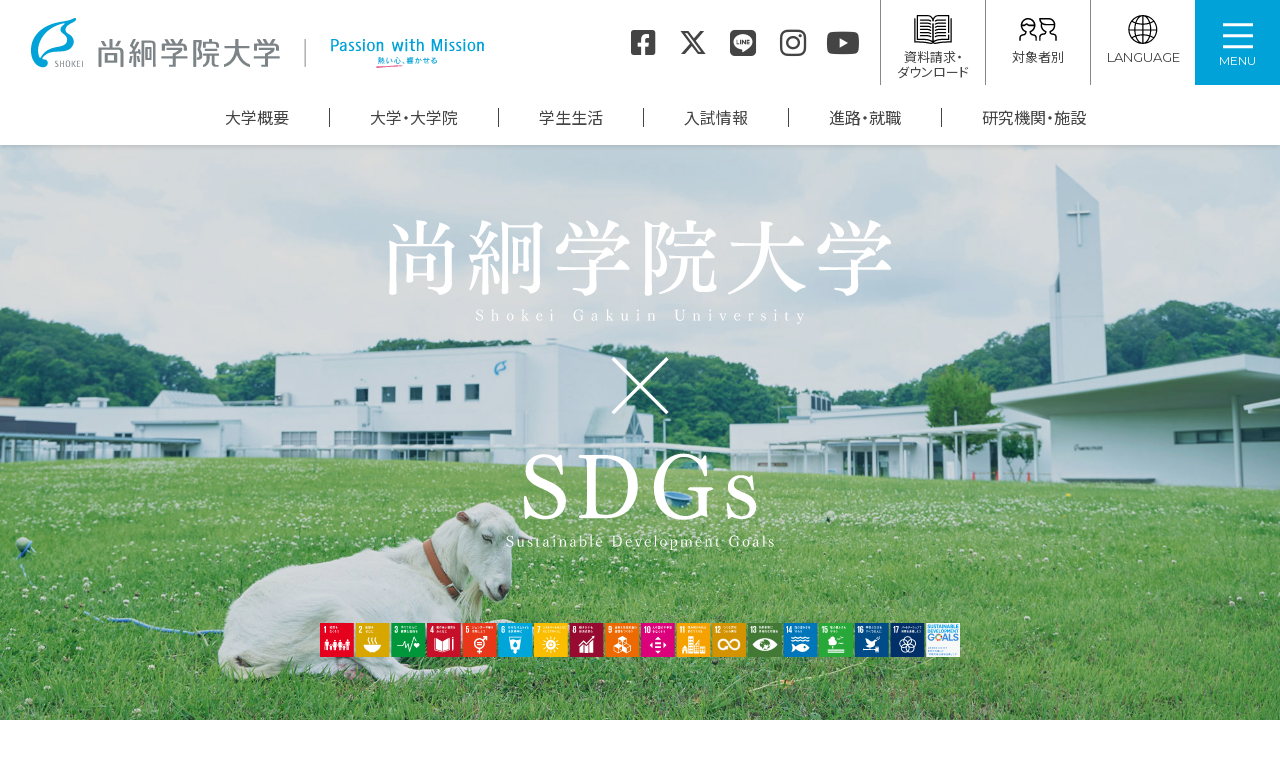

--- FILE ---
content_type: text/html; charset=UTF-8
request_url: https://shokei.jp/sdgs/
body_size: 5093
content:
<!DOCTYPE html>
<html lang="ja">
<head>
  <meta charset="UTF-8">
  <meta http-equiv="X-UA-Compatible" content="IE=edge">

  <title>尚絅学院大学×SDGs</title>

    <meta name="viewport" content="width=device-width, initial-scale=1.0, minimum-scale=1.0">
  <meta name="format-detection" content="telephone=no">

  <link rel="stylesheet" href="/common/css/tw.css?20260113">
  <link rel="stylesheet" href="/common/css/style.css?20250919">

    <link rel="stylesheet" href="/common/css/all.min.css?ver=6.7.1">

  <script async src="https://www.googletagmanager.com/gtag/js?id=G-RFWB1Y54NH"></script>
  <script>
    window.dataLayer = window.dataLayer || [];
    function gtag(){dataLayer.push(arguments);}
    gtag('js', new Date());
    gtag('config', 'G-RFWB1Y54NH');
    gtag('config', 'UA-93908611-1');
  </script>

  <script>
    (function(w,d,s,l,i){w[l]=w[l]||[];w[l].push({'gtm.start':
      new Date().getTime(),event:'gtm.js'});var f=d.getElementsByTagName(s)[0],j=d.createElement(s),dl=l!='dataLayer'?'&l='+l:'';j.async=true;j.src='https://www.googletagmanager.com/gtm.js?id='+i+dl;f.parentNode.insertBefore(j,f);
    })(window,document,'script','dataLayer','GTM-5L79LHW');
  </script>

  <script>
    (function(w,d,s,l,i){w[l]=w[l]||[];w[l].push({'gtm.start':
      new Date().getTime(),event:'gtm.js'});var f=d.getElementsByTagName(s)[0],j=d.createElement(s),dl=l!='dataLayer'?'&l='+l:'';j.async=true;j.src='https://www.googletagmanager.com/gtm.js?id='+i+dl;f.parentNode.insertBefore(j,f);
    })(window,document,'script','dataLayer','GTM-WLDRDBT');
  </script>

  <meta property="og:site_name" content="尚絅学院大学">
  <meta property="og:image" content="/common/img/ogp.png">

  <meta name="twitter:card" content="summary">
  <meta property="og:image" content="/common/img/ogpcard.png">

  <script defer src="/common/js/desvg.js"></script>
  <link rel="stylesheet" href="../common/css/sdgs.css?20240528">
</head>

<body>

<noscript><iframe src="https://www.googletagmanager.com/ns.html?id=GTM-5L79LHW" height="0" width="0" style="display:none;visibility:hidden"></iframe></noscript>
<noscript><iframe src="https://www.googletagmanager.com/ns.html?id=GTM-WLDRDBT" height="0" width="0" style="display:none;visibility:hidden"></iframe></noscript>
<header class="g-header">
  <h1><a href="https://www.shokei.jp/">尚絅学院大学</a></h1>

  <nav class="sns">
    <a href="https://www.shokei.jp/guide/sns.html#fb"><i class="fa-brands fa-square-facebook"></i></a>
    <a href="https://www.shokei.jp/guide/sns.html#tw"><i class="fa-brands fa-x-twitter"></i></a>
    <a href="https://www.shokei.jp/guide/sns.html#line"><i class="fa-brands fa-line"></i></a>
    <a href="https://www.shokei.jp/guide/sns.html#ig"><i class="fa-brands fa-instagram"></i></a>
    <a href="https://www.shokei.jp/guide/sns.html#youtube"><i class="fa-brands fa-youtube"></i></a>
  </nav>

  <nav class="obj">
    <ul>
      <li><a href="https://www.shokei.jp/request/"><img src="https://www.shokei.jp/common/img/icon_request.svg" alt="" width="40" height="31" class="svg"><br>資料請求・<br>ダウンロード</a></li>
      <li class="lang select-lang">
        <a href="javascript:void(0);" class="select-lang-btn"><img src="https://www.shokei.jp/common/img/icon_visitor.svg" alt="" width="40" height="31" class="svg"><br>対象者別</a>
        <ul>
          <li><a href="https://www.shokei.jp/admission/">入学希望の方へ</a></li>
          <li><a href="https://www.shokei.jp/visitor/student/">在学生の方へ</a></li>
          <li><a href="https://www.shokei.jp/visitor/guarantor/">保護者の方へ</a></li>
          <li><a href="https://www.shokei.jp/visitor/alumni/">卒業生の方へ</a></li>
          <li><a href="https://www.shokei.jp/visitor/public/">地域・一般の方へ</a></li>
          <li><a href="https://www.shokei.jp/visitor/corporations/">採用担当の方へ</a></li>
        </ul>
      </li>
      <li class="lang select-lang">
        <a href="javascript:void(0);" class="select-lang-btn"><img src="https://www.shokei.jp/common/img/icon_lang.svg" alt="" width="40" height="31" class="svg"><br><span class="en">LANGUAGE</span></a>
        <ul>
          <li><a href="https://www.shokei.jp/">日本語</a></li>
          <li><a href="https://www.shokei.jp/english/">English</a></li>
          <li><a href="https://www.shokei.jp/cn/">中文簡体</a></li>
          <li><a href="https://www.shokei.jp/ru/">русский</a></li>
        </ul>
      </li>
    </ul>
  </nav>

  <nav class="g-nav">
    <a class="menu-toggle">
      <div>
        <div class="menu-toggle-btn">
          <span></span>
          <span></span>
          <span></span>
        </div>
      </div>
      <p>MENU</p>
    </a>

    <div class="nav-content">
      <div class="sitemap-box">
        <div>
          <div class="pc-none"><h3><a href="https://www.shokei.jp/">HOME</a></h3></div>
          <div>
            <h3><a href="https://www.shokei.jp/guide/">大学概要</a></h3>
            <input type="checkbox" id="label1" class="catacd">
            <label for="label1"><span>OPEN</span></label>
            <ul class="cat-contents">
              <li><a href="https://www.shokei.jp/guide/president.html">学長挨拶</a></li>
              <li><a href="https://www.shokei.jp/guide/spirit.html">教育理念・目的</a></li>
              <li><a href="https://www.shokei.jp/guide/policy/">教育方針・活動方針</a></li>
              <li><a href="https://ap.shokei.jp/data/pdf/chuki05.pdf" target="_blank">第5次中期計画</a></li>
              <li><a href="https://www.shokei.jp/guide/history.html">沿革</a></li>
              <li><a href="https://www.shokei.jp/guide/organization.html">大学組織</a></li>
              <li><a href="https://www.shokei.jp/guide/organization_staff.html">組織（大学・大学院）</a></li>
              <li><a href="https://www.shokei.jp/guide/data.html">学生数</a></li>
              <li><a href="https://www.shokei.jp/guide/research.html">公的研究費の管理・監査体制</a></li>
              <li><a href="https://www.shokei.jp/guide/jihee.html">自己点検評価</a></li>
              <li><a href="https://www.shokei.jp/sdgs/">尚絅学院大学×SDGs</a></li>
              <li><a href="https://www.shokei.jp/region/">尚絅学院大学と地域</a></li>
              <li><a href="https://www.shokei.jp/guide/sns.html">SNS公式アカウント</a></li>
              <li><a href="https://www.shokei.jp/guide/open.html">オープン教育リソース</a></li>
              <li><a href="https://www.shokei.jp/guide/bg.html">バーチャル背景用画像</a></li>
              <li class="mb-none"><a href="https://www.shokei.jp/general/access.html">アクセス</a></li>
            </ul>
          </div>
        </div>

        <div>
          <div>
            <h3><a href="https://www.shokei.jp/faculty/">大学・大学院</a></h3>
            <input type="checkbox" id="label2" class="catacd">
            <label for="label2"><span>OPEN</span></label>
            <ul class="cat-contents">
              <li><a href="https://www.shokei.jp/faculty/group.html">学群・学類制</a></li>
              <li><a href="https://www.shokei.jp/faculty/humanities/">人文社会学群 人文社会学類</a></li>
              <li><a href="https://www.shokei.jp/faculty/psychology/">心理・教育学群 心理学類</a></li>
              <li><a href="https://www.shokei.jp/faculty/child/">心理・教育学群 子ども学類</a></li>
              <li><a href="https://www.shokei.jp/faculty/education/">心理・教育学群 学校教育学類</a></li>
              <li><a href="https://www.shokei.jp/faculty/hn/">健康栄養学群 健康栄養学類</a></li>
              <li><a href="https://www.shokei.jp/faculty/graduate/">大学院案内</a></li>
              <li><a href="https://www.shokei.jp/institution/research/teacher/">教員紹介</a></li>
            </ul>
          </div>
        </div>

        <div>
          <div>
            <h3><a href="https://www.shokei.jp/campuslife/">学生生活</a></h3>
            <input type="checkbox" id="label3" class="catacd">
            <label for="label3"><span>OPEN</span></label>
            <ul class="cat-contents">
              <li><a href="https://www.shokei.jp/campuslife/life/">学生生活について</a></li>
              <li><a href="https://www.shokei.jp/campuslife/commute.html">通学について（公共交通機関・車両通学）</a></li>
              <li><a href="https://www.shokei.jp/campuslife/consultation.html">各種相談窓口（ハラスメント・障害学生支援等）</a></li>
              <li><a href="https://www.shokei.jp/campuslife/tuition.html">学費・諸経費</a></li>
              <li><a href="https://www.shokei.jp/campuslife/scholarship/">経済的支援（奨学金等）</a></li>
              <li><a href="https://www.shokei.jp/campuslife/honor.html">特待生制度</a></li>
              <li><a href="https://www.shokei.jp/campuslife/excellence.html">学業優秀者奨励金制度</a></li>
              <li><a href="https://www.shokei.jp/campuslife/club/">課外活動</a></li>
              <li><a href="https://dormy-ac.com/page/shokei/" target="_blank">指定学生寮</a></li>
              <li><a href="https://www.shokei.jp/campuslife/qualification/">取得可能な免許・資格</a></li>
              <li><a href="https://www.shokei.jp/campuslife/credit.html">単位・授業等</a></li>
              <li><a href="https://www.shokei.jp/campuslife/gakuto.html">学都仙台単位互換ネットワーク</a></li>
              <li><a href="https://www.shokei.jp/campuslife/satisfaction.html">学生満足度調査</a></li>
              <li><a href="https://www.shokei.jp/campuslife/volunteer/">ボランティア活動</a></li>
            </ul>
          </div>
        </div>

        <div>
          <div>
            <h3><a href="https://www.shokei.jp/admission/">入試情報</a></h3>
            <input type="checkbox" id="label4" class="catacd">
            <label for="label4"><span>OPEN</span></label>
            <ul class="cat-contents">
              <li><a href="https://www.shokei.jp/admission/opencampus/">オープンキャンパス</a></li>
              <li><a href="https://www.shokei.jp/admission/event/">イベント</a></li>
              <li><a href="https://www.shokei.jp/admission/exam/">入試情報</a></li>
              <li><a href="https://www.shokei.jp/admission/features/">大学の特色</a></li>
              <li><a href="https://www.shokei.jp/admission/graduate/">大学院受験の方へ</a></li>
              <li><a href="https://www.shokei.jp/admission/teacher/">高校教員の方へ</a></li>
            </ul>
          </div>

          <div>
            <h3><a href="https://www.shokei.jp/career/">進路・就職</a></h3>
            <input type="checkbox" id="label5" class="catacd">
            <label for="label5"><span>OPEN</span></label>
            <ul class="cat-contents">
              <li><a href="https://www.shokei.jp/career/support/">キャリア支援体制</a></li>
              <li><a href="https://www.shokei.jp/career/data/">進路・就職データ</a></li>
              <li><a href="https://www.shokei.jp/career/guide.html">就職活動ガイド</a></li>
              <li><a href="https://www.shokei.jp/career/links.html">就職情報リンク集</a></li>
            </ul>
          </div>

          <div>
            <h3><a href="https://www.shokei.jp/campuslife/life/chapel/">礼拝と宗教行事</a></h3>
            <input type="checkbox" id="label7" class="catacd">
            <label for="label7"><span>OPEN</span></label>
            <ul class="cat-contents">
              <li><a href="https://www.shokei.jp/campuslife/life/chapel/">チャペルから</a></li>
            </ul>
          </div>
        </div>

        <div>
          <div>
            <h3><a href="https://www.shokei.jp/institution/">研究機関・施設</a></h3>
            <input type="checkbox" id="label6" class="catacd">
            <label for="label6"><span>OPEN</span></label>
            <ul class="cat-contents">
              <li><a href="https://www.shokei.jp/institution/chs/">総合人間科学研究機構</a></li>
              <li><a href="https://www.shokei.jp/institution/ttc/">教職課程センター</a></li>
              <li><a href="https://www.shokei.jp/institution/chapel/">礼拝堂</a></li>
              <li><a href="https://www.shokei.jp/library/" target="_blank">図書館 (almo)</a></li>
              <li><a href="https://www.shokei.jp/institution/learning_support/">学習サポートセンター</a></li>
              <li><a href="https://www.shokei.jp/institution/station/">尚絅ラーニングコモンズ</a></li>
              <li><a href="https://www.shokei.jp/institution/healthcare/">学生支援センター（学生支援室・保健室・学生相談室）</a></li>
              <li><a href="https://www.shokei.jp/institution/isc/">情報システムセンター</a></li>
              <li><a href="https://www.shokei.jp/institution/tikvah/">臨床心理相談室（ティクヴァ）</a></li>
              <li><a href="https://www.shokei.jp/institution/international/">国際交流センター</a></li>
              <li><a href="/region/rec/">地域連携センター</a></li>
              <li><a href="https://www.shokei.jp/institution/plaza/">長町サテライトプラザ</a></li>
              <li><a href="https://www.shokei.jp/institution/publication/">尚絅学院大学出版会</a></li>
              <li><a href="https://www.shokei.jp/institution/research/">研究</a></li>
              <li><a href="https://www.shokei.jp/institution/endowed-courses/">寄附講座</a></li>
            </ul>
          </div>
          <div class="search">
            <form method="get" action="https://www.google.co.jp/search">
              <input type="text" name="q" size="20" maxlength="255" placeholder="キーワード検索">
              <button type="submit" name="btnG"><i class="fa-solid fa-magnifying-glass"></i></button>
              <input type="hidden" name="hl" value="ja">
              <input type="hidden" name="sitesearch" value="www.shokei.jp">
              <input type="hidden" name="domains" value="www.shokei.jp">
            </form>
          </div>
        </div>

        <div class="g-nav-sub">
          <ul class="g-nav-info">
            <li><a href="https://www.shokei.jp/information/">インフォメーション</a></li>
            <li><a href="https://www.shokei.jp/general/access.html">アクセス</a></li>
            <li><a href="https://www.shokei.jp/contact/">お問い合わせ</a></li>
            <li><a href="https://www.shokei.jp/request/">資料請求・ダウンロード</a></li>
          </ul>

          <ul class="g-nav-target">
            <li><a href="https://www.shokei.jp/admission/">入学希望の方へ</a></li>
            <li><a href="https://www.shokei.jp/visitor/student/">在学生の方へ</a></li>
            <li><a href="https://www.shokei.jp/visitor/guarantor/">保護者の方へ</a></li>
            <li><a href="https://www.shokei.jp/visitor/alumni/">卒業生の方へ</a></li>
            <li><a href="https://www.shokei.jp/visitor/public/">地域・一般の方へ</a></li>
            <li><a href="https://www.shokei.jp/visitor/corporations/">採用担当の方へ</a></li>
          </ul>

          <ul  class="g-nav-lang">
            <li><a href="https://www.shokei.jp/">日本語</a></li>
            <li><a href="https://www.shokei.jp/english/">English</a></li>
            <li><a href="https://www.shokei.jp/cn/">中文簡体</a></li>
            <li><a href="https://www.shokei.jp/ru/">русский</a></li>
          </ul>

          <div class="search">
            <form method="get" action="https://www.google.co.jp/search">
              <input type="text" name="q" size="20" maxlength="255" placeholder="キーワード検索">
              <button type="submit" name="btnG"><i class="fa-solid fa-magnifying-glass"></i></button>
              <input type="hidden" name="hl" value="ja">
              <input type="hidden" name="sitesearch" value="www.shokei.jp">
              <input type="hidden" name="domains" value="www.shokei.jp">
            </form>
          </div>
        </div>
      </div>

    </div>
  </nav>

  <nav class="g-nav-lg">
    <a href="https://www.shokei.jp/guide/">大学概要</a>
    <a href="https://www.shokei.jp/faculty/">大学・大学院</a>
    <a href="https://www.shokei.jp/campuslife/">学生生活</a>
    <a href="https://www.shokei.jp/admission/">入試情報</a>
    <a href="https://www.shokei.jp/career/">進路・就職</a>
    <a href="https://www.shokei.jp/institution/">研究機関・施設</a>
  </nav>
</header>

<main class="contents">
  <div class="sdgs-visual">
    <div>
      <h2><img src="img/top_logo.svg" alt="尚絅学院大学×SDGs" width="375" height="244"></h2>
      <picture>
        <source srcset="img/top_action.svg" media="(min-width:667px)">
        <img src="img/top_action_sp.svg" alt="SDGs">
      </picture>
    </div>
  </div>

  <div class="sdgs-news">
    <h3>インフォメーション・<br>イベント</h3>
      <dl class="sdgs-news-list">
          <div>
        <dt>2025/12/18</dt>
        <dd>
                  <a href="https://www.shokei.jp/information/detail.php?p=1742">Passion with Mission Award 2025表彰式が行われました（12/18）</a>                </dd>
      </div>
          <div>
        <dt>2025/12/03</dt>
        <dd>
                  <a href="https://www.shokei.jp/information/detail.php?p=1731">「夢みる小学校　完結編」上映会・シンポジウムのご案内</a>                </dd>
      </div>
          <div>
        <dt>2025/11/25</dt>
        <dd>
                  <a href="https://www.shokei.jp/information/detail.php?p=1728">【図書館】連続セミナー 第4回 いのちの栄養 「－食事をたのしむことについて－」開催のご案内</a>                </dd>
      </div>
          <div>
        <dt>2025/11/10</dt>
        <dd>
                  <a href="https://www.shokei.jp/information/detail.php?p=1701">インクルーシブスポーツキャラバン2025in白石を開催します（12/7）</a>                </dd>
      </div>
          <div>
        <dt>2025/10/22</dt>
        <dd>
                  <a href="https://www.shokei.jp/information/detail.php?p=1723">【図書館】連続セミナー 第3回 いのちの育ち  「－キリスト教の子ども観から考える－」開催のご案内</a>                </dd>
      </div>
        </dl>
      <p><a href="news/" class="sdgs-more">VIEW ALL</a></p>
  </div>

  <div class="sdgs-pickupcont effect-fade">
    <a href="message.html" class="sdgs-president">
      <img src="img/president.jpg?2024" width="800" height="600" alt="">
      <p><span>学長メッセージ</span></p>
    </a>

    <a href="marche/" id="sdgs-marche">
      <img src="img/marche.jpg?2024" width="800" height="600" alt="">
      <p>尚絅SDGs Action<span>SDGsマルシェ</span></p>
    </a>

    <a href="students/" id="sdgs-students">
      <img src="img/students.jpg?2024" width="800" height="600" alt="">
      <p>尚絅SDGs Action<span>大学生と考えるSDGs</span></p>
    </a>
  </div>
</main>

<nav>
  <p class="btn-pagetop"><a href="#"><i class="fa-solid fa-arrow-up"></i></a></p>
</nav>

<footer id="footer" class="s-footer">
    <aside class="group-link">
    <ul>
      <li><a href="http://ap.shokei.jp/" target="_blank">学校法人尚絅学院</a></li>
      <li><a href="http://sh.shokei.jp/" target="_blank">尚絅学院中学校・高等学校</a></li>
      <li><a href="http://kd.shokei.jp/" target="_blank">尚絅学院大学附属幼稚園</a></li>
      <li><a href="http://ap.shokei.jp/dk/" target="_blank">尚絅学院同窓会・後援会</a></li>
    </ul>
  </aside>
  
  <div class="f-guide">
    <h3><img src="/common/img/header_logo_white.svg" alt="尚絅学院大学" width="400" height="45"></h3>
    <nav class="sns">
      <a href="/guide/sns.html#fb"><i class="fa-brands fa-square-facebook"></i></a>
      <a href="/guide/sns.html#tw"><i class="fa-brands fa-x-twitter"></i></a>
      <a href="/guide/sns.html#line"><i class="fa-brands fa-line"></i></a>
      <a href="/guide/sns.html#ig"><i class="fa-brands fa-instagram"></i></a>
      <a href="/guide/sns.html#youtube"><i class="fa-brands fa-youtube"></i></a>
    </nav>
  </div>

  <div class="f-policy">
    <ul>
      <li><a href="/general/sitemap.html">サイトマップ</a></li>
      <li><a href="/contact/">お問い合わせ</a></li>
      <li><a href="http://ap.shokei.jp/data/guidelines/privacy.html" target="_blank">個人情報の取り扱いについて</a></li>
    </ul>
    <p class="copyright"><small>Copyright &copy; SHOKEI GAKUIN UNIVERSITY. All Right Reserved.</small></p>
  </div>
</footer>

<script src="https://ajax.googleapis.com/ajax/libs/jquery/2.2.4/jquery.min.js"></script>
<script defer data-search-pseudo-elements src="/common/js/all.js"></script>
<script defer src="/common/js/v4-shims.js"></script>
<script src="/common/js/smoothScroll.js"></script>
<script src="/common/js/jquery.collapse.js"></script>
<script src="/common/js/jquery.heightLine.js"></script>
<script src="/common/js/settings.js"></script>





<script src="/common/js/topvisual.js"></script>
<script id="_-s-js-_" src="//satori.segs.jp/s.js?c=7c1a66ea"></script>

</body>
</html>

--- FILE ---
content_type: text/css
request_url: https://shokei.jp/common/css/style.css?20250919
body_size: 36204
content:
@charset "UTF-8";
@import url("https://fonts.googleapis.com/css2?family=Noto+Sans+JP:wght@100..900&display=swap");
@import url("https://fonts.googleapis.com/css2?family=Noto+Serif+JP:wght@200..900&display=swap");
@import url("https://fonts.googleapis.com/css2?family=BIZ+UDPGothic:wght@400;700&display=swap");
@import url("https://fonts.googleapis.com/css2?family=BIZ+UDPMincho&display=swap");
@import url("https://fonts.googleapis.com/css?family=Abel");
@import url("https://fonts.googleapis.com/css2?family=Montserrat&display=swap");
@import url("https://fonts.googleapis.com/css2?family=Unna:wght@400;700&display=swap");
body,
div,
dl,
dt,
dd,
ul,
ol,
li,
h1,
h2,
h3,
h4,
h5,
h6,
figure,
hr,
pre,
code,
form,
fieldset,
legend,
input,
textarea,
p,
blockquote,
th,
td {
  margin: 0;
  padding: 0;
}

main,
article,
aside,
canvas,
details,
figcaption,
figure,
footer,
header,
hgroup,
menu,
nav,
section,
summary {
  display: block;
}

table {
  border-spacing: 0;
  line-height: 1.9;
}

li {
  list-style: none;
}

caption,
th {
  text-align: left;
}

h1,
h2,
h3,
h4,
h5,
h6 {
  font-size: 100%;
  font-weight: normal;
  line-height: 1.3;
  font-feature-settings: "palt";
}

q:before,
q:after {
  content: "";
}

abbr,
acronym {
  border: 0;
  font-variant: normal;
}

sup {
  vertical-align: text-top;
}

sub {
  vertical-align: text-bottom;
}

input,
textarea,
select {
  font-family: inherit;
  font-size: inherit;
  font-weight: inherit;
}

legend {
  color: #000;
}

img,
svg {
  display: inline-block;
  font-size: 0;
  margin: auto;
  line-height: 0;
  vertical-align: top;
  -webkit-backface-visibility: hidden;
}

svg {
  -webkit-backface-visibility: visible;
}

address,
caption,
cite,
code,
dfn,
em,
th,
var {
  font-style: normal;
  font-weight: normal;
}

mark {
  background: none;
}

p,
blockquote,
dl {
  line-height: 1.9;
}

ol,
ul {
  line-height: 1.9;
  list-style: none;
}

a {
  cursor: pointer;
  outline: none;
}

*:focus {
  outline: none;
}

fieldset {
  border: 0;
}

*,
*:before,
*:after {
  box-sizing: border-box;
}

table {
  font-size: inherit;
  font: 100%;
}

pre,
code,
kbd,
samp,
tt {
  font-family: monospace;
  line-height: 100%;
}

html[lang=ja] body {
  font-family: "Helvetica Neue", Arial, "Hiragino Kaku Gothic ProN", "Hiragino Sans", Meiryo, sans-serif;
}

html[lang=en] body {
  font-family: "Open Sans", sans-serif;
}

html[lang=ru] body {
  font-family: "Noto Sans", sans-serif;
}

html[lang=zh-cn] body {
  @import url("https://fonts.googleapis.com/css?family=Noto+Sans+SC&display=swap");
  font-family: "Noto Sans SC", sans-serif;
}

body {
  text-align: center;
  font-size: 14px;
  font-size: 0.875rem;
}
body.b-fixed {
  height: 100%;
  overflow: hidden;
}

.contents::after,
.clearfix::after {
  content: ".";
  clear: both;
  display: block;
  font-size: 0;
  visibility: hidden;
}

.wrapper {
  margin-right: auto;
  margin-left: auto;
  width: 1146px;
  text-align: left;
}

.wrap-clear {
  overflow: hidden;
  zoom: 1;
}

.pc-none,
.pc-none-inline,
.mb,
.tb-inline {
  display: none;
}

.radius5 {
  border-radius: 5px;
}

.inline-block {
  display: inline-block;
}

.effect-fade {
  opacity: 0;
  filter: alpha(opacity=0);
  transition: all 2.5s;
}

.effect-fade.effect-scroll {
  opacity: 1;
  filter: alpha(opacity=100);
  transform: translate(0, 0);
}

.fade-type-scale {
  text-align: center;
  transition: 0.6s;
  transform: scale(0.5);
  opacity: 0;
}

.fade-type-scale:last-of-type {
  margin-bottom: 0;
}

.fade-scale {
  transform: scale(1);
  opacity: 1;
}

.xLeft,
.text-left {
  text-align: left;
}

.xCenter,
.sp-left {
  text-align: center;
}

.xRight,
.text-right {
  text-align: right;
}

.yTop,
.align-top {
  vertical-align: top;
}

.yMiddle,
.align-middle {
  vertical-align: middle;
}

.yBottom,
.align-bottom {
  vertical-align: bottom;
}

.fLeft,
.float-left {
  float: left;
}

.fRight,
.float-right {
  float: right;
}

.hr-line {
  border: 0;
  position: relative;
  height: 10px;
}
.hr-line::before {
  content: "";
  position: absolute;
  right: 50%;
  bottom: 50%;
  transform: translate(50%, 50%);
  width: 100%;
  height: 1px;
  background: -webkit-linear-gradient(-45deg, transparent, #ddd 10%, #ddd 90%, transparent);
  background: linear-gradient(-45deg, transparent, #ddd 10%, #ddd 90%, transparent);
}

.dotbtm15 {
  padding-bottom: 15px;
  border-bottom: 1px dotted #ccc;
}

.dotbtm20 {
  border-bottom: 1px dotted #333;
  padding-bottom: 20px;
}

.divider {
  border-top: 1px dotted #ccc;
}

.mgt5 {
  margin-top: 5px;
}

.mgt10 {
  margin-top: 10px;
}

.mgt15 {
  margin-top: 15px;
}

.mgt20 {
  margin-top: 20px;
}

.mgt25 {
  margin-top: 25px;
}

.mgt30 {
  margin-top: 30px;
}

.mgt35 {
  margin-top: 35px;
}

.mgt40 {
  margin-top: 40px;
}

.mgt45 {
  margin-top: 45px;
}

.mgt50 {
  margin-top: 50px;
}

.mgt3 {
  margin-top: 3px;
}

.mgt8 {
  margin-top: 8px;
}

.mgt-5 {
  margin-top: -5px;
}

.mgt-10 {
  margin-top: -10px;
}

.mgt-15 {
  margin-top: -15px;
}

.mgt-20 {
  margin-top: -20px;
}

.mgt-25 {
  margin-top: -25px;
}

.mgt-30 {
  margin-top: -30px;
}

.mgt-35 {
  margin-top: -35px;
}

.mgt-40 {
  margin-top: -40px;
}

.mgr5 {
  margin-right: 5px;
}

.mgr10 {
  margin-right: 10px;
}

.mgr15 {
  margin-right: 15px;
}

.mgr20 {
  margin-right: 20px;
}

.mgr25 {
  margin-right: 25px;
}

.mgr30 {
  margin-right: 30px;
}

.mgr35 {
  margin-right: 35px;
}

.mgr40 {
  margin-right: 40px;
}

.mgr45 {
  margin-right: 45px;
}

.mgr50 {
  margin-right: 50px;
}

.mgb5 {
  margin-bottom: 5px;
}

.mgb10 {
  margin-bottom: 10px;
}

.mgb15 {
  margin-bottom: 15px;
}

.mgb20 {
  margin-bottom: 20px;
}

.mgb25 {
  margin-bottom: 25px;
}

.mgb30 {
  margin-bottom: 30px;
}

.mgb35 {
  margin-bottom: 35px;
}

.mgb40 {
  margin-bottom: 40px;
}

.mgb45 {
  margin-bottom: 45px;
}

.mgb50 {
  margin-bottom: 50px;
}

.mgb3 {
  margin-bottom: 3px;
}

.mgb8 {
  margin-bottom: 8px;
}

.mgl5 {
  margin-left: 5px;
}

.mgl10 {
  margin-left: 10px;
}

.mgl15 {
  margin-left: 15px;
}

.mgl20 {
  margin-left: 20px;
}

.mgl25 {
  margin-left: 25px;
}

.mgl30 {
  margin-left: 30px;
}

.mgl35 {
  margin-left: 35px;
}

.mgl40 {
  margin-left: 40px;
}

.mgl45 {
  margin-left: 45px;
}

.mgl50 {
  margin-left: 50px;
}

.mgl1em {
  margin-left: 1em;
}

.mx-auto,
.mg-auto {
  margin-right: auto;
  margin-left: auto;
}

.pdt5 {
  padding-top: 5px;
}

.pdt10 {
  padding-top: 10px;
}

.pdt15 {
  padding-top: 15px;
}

.pdt20 {
  padding-top: 20px;
}

.pdt25 {
  padding-top: 25px;
}

.pdt30 {
  padding-top: 30px;
}

.pdt35 {
  padding-top: 35px;
}

.pdt40 {
  padding-top: 40px;
}

.pdt45 {
  padding-top: 45px;
}

.pdt50 {
  padding-top: 50px;
}

.pdr5 {
  padding-right: 5px;
}

.pdr10 {
  padding-right: 10px;
}

.pdr15 {
  padding-right: 15px;
}

.pdr20 {
  padding-right: 20px;
}

.pdr25 {
  padding-right: 25px;
}

.pdr30 {
  padding-right: 30px;
}

.pdr35 {
  padding-right: 35px;
}

.pdr40 {
  padding-right: 40px;
}

.pdr45 {
  padding-right: 45px;
}

.pdr50 {
  padding-right: 50px;
}

.pdr55 {
  padding-right: 55px;
}

.pdr60 {
  padding-right: 60px;
}

.pdb5 {
  padding-bottom: 5px;
}

.pdb10 {
  padding-bottom: 10px;
}

.pdb15 {
  padding-bottom: 15px;
}

.pdb20 {
  padding-bottom: 20px;
}

.pdb25 {
  padding-bottom: 25px;
}

.pdb30 {
  padding-bottom: 30px;
}

.pdb35 {
  padding-bottom: 35px;
}

.pdb40 {
  padding-bottom: 40px;
}

.pdb45 {
  padding-bottom: 45px;
}

.pdb50 {
  padding-bottom: 50px;
}

.pdb55 {
  padding-bottom: 55px;
}

.pdb60 {
  padding-bottom: 60px;
}

.pdl5 {
  padding-left: 5px;
}

.pdl10 {
  padding-left: 10px;
}

.pdl15 {
  padding-left: 15px;
}

.pdl20 {
  padding-left: 20px;
}

.pdl25 {
  padding-left: 25px;
}

.pdl30 {
  padding-left: 30px;
}

.pdl35 {
  padding-left: 35px;
}

.pdl40 {
  padding-left: 40px;
}

.pdl45 {
  padding-left: 45px;
}

.pdl50 {
  padding-left: 50px;
}

.pdl55 {
  padding-left: 55px;
}

.pdl60 {
  padding-left: 60px;
}

.mediaplayer video {
  max-width: 100%;
  height: auto;
}

.youtubeplayer {
  position: relative;
  padding-bottom: 56.25%;
  height: 0;
  overflow: hidden;
}
.youtubeplayer iframe {
  position: absolute;
  top: 0;
  left: 0;
  width: 100%;
  height: 100%;
}

input:focus::-webkit-input-placeholder {
  color: transparent;
}

input:focus:-moz-placeholder {
  color: transparent;
}

input:focus::-moz-placeholder {
  color: transparent;
}

input::focus::placeholder {
  color: transparent;
}

@media screen and (max-width: 1160px) {
  body {
    -webkit-text-size-adjust: none;
  }
  p,
  blockquote,
  li,
  dt,
  dd,
  table {
    line-height: 1.8;
    word-wrap: break-word;
  }
  .mb {
    display: block;
  }
  .wrapper {
    margin-right: 20px;
    margin-left: 20px;
    width: auto;
  }
}
@media screen and (max-width: 51.25em) {
  .mb-inline,
  .tb-inline {
    display: inline;
  }
  .mb-none {
    display: none;
  }
}
@media screen and (max-width: 35.4em) {
  input {
    font-size: 16px;
    font-size: 1rem;
  }
  .sp-none {
    display: none;
  }
  .pc-none {
    display: block;
  }
  .pc-none-inline {
    display: inline;
  }
  .sp-left {
    text-align: left;
  }
  .sp-center {
    text-align: center;
  }
  .sp-right {
    text-align: left;
  }
  .mgt-5 {
    margin-top: 0;
  }
  .mgt-10 {
    margin-top: 0;
  }
  .mgt-15 {
    margin-top: 0;
  }
  .mgt-20 {
    margin-top: 0;
  }
  .mgt-25 {
    margin-top: 0;
  }
  .mgt-30 {
    margin-top: 0;
  }
  .mgt-35 {
    margin-top: 0;
  }
  .mgt-40 {
    margin-top: 0;
  }
  .wrapper {
    margin-right: 10px;
    margin-left: 10px;
  }
}
a {
  outline: none;
}
a:link {
  color: #278dd2;
  text-decoration: none;
}
a:visited {
  color: #7e57c2;
}
a:hover, a:active {
  color: #46b692;
}

.bnrlink a {
  opacity: 0.5;
  filter: alpha(opacity=50);
}

.outside::before,
.inside::before,
.pageback::before,
.pdf::before,
.word::before,
.excel::before {
  color: #278dd2;
  margin-right: 5px;
  font: var(--fa-font-solid);
}

.outside {
  text-indent: -1.2em;
}
.outside::before {
  content: "\f24d";
  font: var(--fa-font-regular);
}

.inside {
  text-indent: -1.2em;
}
.inside::before {
  content: "\f0a9";
}

a.pagetop {
  color: #278dd2;
}
a.pagetop:hover {
  color: #46b692;
}

a.pageback {
  color: #278dd2;
  text-indent: -1.2em;
}
a.pageback::before {
  content: "\f0a8";
}
a.pageback::hover {
  color: #46b692;
}

.pdf::before {
  color: #d00;
  content: "\f1c1";
  font: var(--fa-font-regular);
}

.word::before {
  color: #2f59e4;
  content: "\f1c2";
  font: var(--fa-font-regular);
}

.excel::before {
  color: #4ac61d;
  content: "\f1c3";
  font: var(--fa-font-regular);
}

.videolink {
  display: block;
  position: relative;
}
.videolink::before {
  content: "\f167";
  color: #fff;
  font: var(--fa-font-brands);
  font-size: 50px;
  font-size: 3.125rem;
  position: absolute;
  right: 50%;
  bottom: 50%;
  transform: translate(50%, 50%);
  text-shadow: 1px 1px 0px rgba(0, 0, 0, 0.3);
  z-index: 100;
}

.insidelink {
  display: flex;
  flex-wrap: wrap;
  justify-content: center;
}
.insidelink li {
  margin-right: 20px;
  font-size: 15px;
  font-size: 0.9375rem;
}
.insidelink a {
  display: block;
  color: #278dd2;
}
.insidelink a::before {
  content: "\f0ab";
  display: none;
  font-family: "Font Awesome 5 Solid";
  margin-right: 5px;
}

a.btn-download {
  color: #000;
  background: #c8dae4;
  display: inline-block;
  font-family: "Noto Sans JP", sans-serif;
  font-size: 15px;
  font-size: 0.9375rem;
  font-weight: 500;
  padding: 6px 30px;
  text-align: center;
  transition: ease 0.2s;
}
a.btn-download:hover {
  background: rgb(172.6341463415, 199.5902439024, 214.5658536585);
}
a.btn-download::after {
  content: "\f019";
  font: var(--fa-font-solid);
  margin-left: 8px;
}

a.round-btn {
  background: #fff;
  border-radius: 100vmax;
  display: inline-block;
  font-family: "Noto Sans JP", sans-serif;
  font-weight: 500;
  line-height: 1.3;
  padding: 10px 25px;
  text-decoration: none;
}

a.round-btn-blue {
  background: #fff;
  border-radius: 100vmax;
  display: inline-block;
  font-family: "Noto Sans JP", sans-serif;
  font-weight: 500;
  line-height: 1.3;
  padding: 10px 25px;
  text-decoration: none;
  border: 1px solid #00a2d7;
  color: #00a2d7;
}

a.round-btn-blank {
  cursor: default;
  border: 1px solid #ccc;
  color: #aaa;
}

@media screen and (max-width: 35.4em) {
  .insidelink {
    flex-wrap: wrap;
    flex-direction: column;
  }
  .insidelink li {
    border-bottom: 1px solid #c8dae4;
    margin-right: 0;
  }
  .insidelink a {
    padding: 7px 0;
  }
}
.mincho {
  font-family: “Times New Roman”, “游明朝”, YuMincho, “ヒラギノ明朝 ProN W3”, “Hiragino Mincho ProN”, “メイリオ”, Meiryo, serif;
}

.font-serif,
.serif {
  font-family: "Noto Serif JP", serif;
}

.font-sans,
.sans-serif {
  font-family: "Noto Sans JP", sans-serif;
}

.text11 {
  font-size: 11px;
  font-size: 0.6875rem;
}

.text12 {
  font-size: 12px;
  font-size: 0.75rem;
}

.text13 {
  font-size: 13px;
  font-size: 0.8125rem;
}

.text14 {
  font-size: 14px;
  font-size: 0.875rem;
}

.text15 {
  font-size: 15px;
  font-size: 0.9375rem;
}

.text16 {
  font-size: 16px;
  font-size: 1rem;
}

.text17 {
  font-size: 17px;
  font-size: 1.0625rem;
}

.text18 {
  font-size: 18px;
  font-size: 1.125rem;
}

.text19 {
  font-size: 19px;
  font-size: 1.1875rem;
}

.text20 {
  font-size: 20px;
  font-size: 1.25rem;
}

.text21 {
  font-size: 21px;
  font-size: 1.3125rem;
}

.text22 {
  font-size: 22px;
  font-size: 1.375rem;
}

.text23 {
  font-size: 23px;
  font-size: 1.4375rem;
}

.text24 {
  font-size: 24px;
  font-size: 1.5rem;
}

.text11 {
  line-height: 1.6;
}

.sText {
  font-size: 11px;
  font-size: 0.6875rem;
  line-height: 1.6;
}

.mText {
  font-size: 13px;
  font-size: 0.8125rem;
}

.lText {
  font-size: 16px;
  font-size: 1rem;
}

.xlText {
  font-size: 18px;
  font-size: 1.125rem;
}

.notes {
  margin-left: 1em;
  text-indent: -1em;
}

.notes2 {
  margin-left: 2.6em;
  text-indent: -2.6em;
}

.idt {
  text-indent: 1em;
}

.red {
  color: #f00;
}

.tx-blue {
  color: #00f;
}

.tx-white {
  color: #fff;
}

.tx-yellow {
  color: #ffd600;
}

.shokeiblue {
  color: #00a2d7;
}

.tx-expression {
  color: #406398;
}

.tx-psychology {
  color: #41aa92;
}

.tx-child {
  color: #8fb954;
}

.tx-society {
  color: #0097c0;
}

.tx-environment {
  color: #00967b;
}

.tx-humanities {
  color: #00afdd;
}

.tx-education {
  color: #41aa92;
}

.tx-hn {
  color: #eb6d8e;
}

.tx-graduate {
  color: #934b85;
}

.tx-sociology {
  color: #eb614b;
}

.bold,
.font-bold {
  font-weight: 700;
  font-weight: bold;
}

.italic {
  font-style: italic;
}

.font-palt {
  font-feature-settings: "palt";
}

.nowrap,
.whitespace-nowrap {
  white-space: nowrap;
}

.t-hidden {
  visibility: hidden;
}

.break-phrase {
  word-break: auto-phrase;
}

.line10 {
  line-height: 1;
}

.line11 {
  line-height: 1.1;
}

.line12 {
  line-height: 1.2;
}

.line13 {
  line-height: 1.3;
}

.line14 {
  line-height: 1.4;
}

.line15 {
  line-height: 1.5;
}

.line16 {
  line-height: 1.6;
}

.line17 {
  line-height: 1.7;
}

.line18 {
  line-height: 1.8;
}

.line19 {
  line-height: 1.9;
}

.line20 {
  line-height: 2;
}

.line1 {
  line-height: 1;
}

.highlight {
  background: #fe0;
}

.line-through {
  display: inline;
  text-decoration: line-through;
}

.line-bottom-black {
  border-bottom: 3px double #000;
}

.line-bottom-red {
  border-bottom: 3px double #f00;
}

.bg-gray {
  background-color: #eee;
}

.bg-blue {
  background-color: #bce1df;
}

.bg-bluegray {
  background-color: #f5f8fa;
}

.bg-paleblue {
  background-color: #eaf0f4;
}

.bg-cyan {
  background-color: #edf8fe;
}

.bg-green {
  background-color: #e2eec5;
}

.bg-orange {
  background-color: #fde2ba;
}

.bg-pink {
  background-color: #f6c7ce;
}

.bg-white {
  background: #fff;
}

.bg-shokeiblue {
  background-color: #00a2d7;
}

.bg-humanities {
  background-color: #00afdd;
}

.bg-education {
  background-color: #41aa92;
}

.bg-hn {
  background-color: #eb6d8e;
}

.bg-graduate {
  background-color: #934b85;
}

.bg-sociology {
  background-color: #eb614b;
}

.disc-list01 > li {
  margin-left: 1.4em;
  list-style: disc;
}

.disc {
  display: list-item;
  list-style: disc outside;
  margin-left: 1.4em;
}

.dl-disc > dt,
.disc-list02 > dt {
  display: list-item;
  list-style: disc outside;
  margin-left: 1.4em;
}
.dl-disc > dd,
.disc-list02 > dd {
  margin-left: 1.4em;
}

.circle-list01 > li {
  margin-left: 1.4em;
  list-style: circle;
}

.dl-circle > dt,
.circle-list02 > dt {
  display: list-item;
  list-style: circle outside;
  margin-left: 1.4em;
}
.dl-circle > dd,
.circle-list02 > dd {
  margin-left: 1.4em;
}

.square-list01 > li {
  margin-left: 1.4em;
  list-style: square;
}

.num-list01 > li {
  margin-left: 2.1em;
  list-style: decimal;
}

.list-decimal-kakko > li,
.num-list02 > li {
  margin-left: 1.5em;
  text-indent: -1.5em;
  counter-increment: cnt;
}
.list-decimal-kakko > li::before,
.num-list02 > li::before {
  display: marker;
  content: "(" counter(cnt) ") ";
}
.list-decimal-kakko > li > ul, .list-decimal-kakko > li > ol, .list-decimal-kakko > li > p, .list-decimal-kakko > li > div,
.num-list02 > li > ul,
.num-list02 > li > ol,
.num-list02 > li > p,
.num-list02 > li > div {
  margin-left: 0;
  text-indent: 0;
}

.num-list03 > li {
  margin-left: 1.2em;
  text-indent: -1.2em;
  counter-increment: cnt2;
}
.num-list03 > li:before {
  display: marker;
  content: counter(cnt2) ") ";
}

.dl-decimal-period > dt,
.num-list04 > dt {
  margin-left: 1.2em;
  text-indent: -1.2em;
  counter-increment: cnt3;
}
.dl-decimal-period > dt:before,
.num-list04 > dt:before {
  display: marker;
  content: counter(cnt3) ". ";
}
.dl-decimal-period > dd,
.num-list04 > dd {
  margin-left: 1.2em;
}

.dl-decimal-kakko > dt,
.num-list05 > dt {
  margin-left: 1.5em;
  text-indent: -1.5em;
  counter-increment: cnt5;
}
.dl-decimal-kakko > dt:before,
.num-list05 > dt:before {
  display: marker;
  content: "(" counter(cnt5) ") ";
}
.dl-decimal-kakko > dd,
.num-list05 > dd {
  margin-left: 1.5em;
}

.roman-list01 > dt {
  display: list-item;
  list-style: lower-roman outside;
  margin-left: 1.4em;
}
.roman-list01 > dd {
  margin-left: 1.4em;
}

.maru-list01 {
  counter-reset: maru-counter;
}
.maru-list01 > li {
  position: relative;
  padding-left: 20px;
}
.maru-list01 > li:before {
  border: 1px solid #000;
  border-radius: 50%;
  display: block;
  content: counter(maru-counter);
  counter-increment: maru-counter;
  font-size: 11px;
  font-size: 0.6875rem;
  line-height: 15px;
  text-align: center;
  width: 15px;
  height: 15px;
  position: absolute;
  top: 5px;
  left: 0;
}

.pdf-list > li {
  margin-left: 1.2em;
  text-indent: -1.2em;
}
.pdf-list > li:before {
  content: "\f1c1";
  color: #d00;
  margin-right: 5px;
  font: var(--fa-font-regular);
}
.pdf-list > li.icon-none {
  margin-left: 1.2em;
  text-indent: 0;
}
.pdf-list > li.icon-none:before {
  content: none;
}

.outside-list > li {
  margin-left: 1.2em;
  text-indent: -1.2em;
}
.outside-list > li:before {
  content: "\f24d";
  color: #00a2d7;
  margin-right: 5px;
  font: var(--fa-font-regular);
}

.inside-list > li {
  margin-left: 1.2em;
  text-indent: -1.2em;
}
.inside-list > li:before {
  content: "\f0a9";
  color: #00a2d7;
  font: var(--fa-font-solid);
  margin-right: 5px;
}
.inside-list > li.disc {
  display: list-item;
  list-style: disc outside;
  margin-left: 1.4em;
  text-indent: 0;
}
.inside-list > li.disc:before {
  content: none;
}

.alpha-list01 > li {
  margin-left: 1.2em;
  list-style: lower-alpha;
}

.iroha-kana-list01 > li {
  margin-left: 1.6em;
  list-style-type: katakana-iroha;
}

.inline-list > li {
  display: inline-block;
  margin-right: 5px;
}
.inline-list > li span {
  padding: 2px 4px;
}

.slash-list li {
  display: inline;
}
.slash-list li:before {
  content: "／";
}
.slash-list li:first-child:before {
  content: none;
}

.list-border > li {
  border-bottom: 1px solid #ddd;
  padding: 8px 0;
}
.list-border > li:last-child {
  border-bottom: 1px solid #ddd;
}

.list-border-top {
  border-top: 1px solid #ddd;
}

.list-border-2 li:nth-of-type(-n + 2) {
  border-top: 1px solid #ddd;
}

.list-border-3 li:nth-of-type(-n + 3) {
  border-top: 1px solid #ddd;
}

.list-disc li {
  display: list-item;
  list-style: disc inside;
  padding-left: 0.3em;
}

.list-2 {
  display: flex;
  flex-wrap: wrap;
}
.list-2 > li {
  margin-left: 4%;
  width: 48%;
}
.list-2 > li:nth-of-type(odd) {
  margin-left: 0;
}

.list-3 {
  display: flex;
  flex-wrap: wrap;
}
.list-3 > li {
  margin-left: 2%;
  width: 32%;
}
.list-3 > li:nth-of-type(3n + 1) {
  margin-left: 0;
}

.dl-list01 {
  border-top: 1px solid #ccc;
  clear: both;
  overflow: hidden;
  line-height: 1.5;
}
.dl-list01 dt {
  clear: left;
  float: left;
}
.dl-list01 dd {
  border-bottom: 1px solid #ccc;
}
.dl-list01 dd li {
  line-height: 1.5;
}

.dl-list02 {
  clear: both;
  overflow: hidden;
}
.dl-list02 dt {
  clear: left;
  float: left;
}
.dl-list-disc dt {
  display: list-item;
  list-style: disc;
  margin-left: 1.4em;
}

.dl-list {
  overflow: hidden;
  line-height: 1.5;
}
.dl-list dt {
  clear: left;
  float: left;
}

.dl-list-border {
  border-top: 1px solid #ccc;
}
.dl-list-border dd {
  border-bottom: 1px solid #ccc;
}

.dl-w3 dt {
  padding: 5px 0;
  width: 3em;
}

.dl-w3 dd {
  padding: 5px 0 5px 4em;
}

.dl-w3.dl-list-nopadding {
  line-height: 1.6;
}
.dl-w3.dl-list-nopadding dt {
  padding: 0;
}
.dl-w3.dl-list-nopadding dd {
  padding: 0 0 0 3em;
}

.dl-w4 dt {
  padding: 5px 0;
  width: 4em;
}

.dl-w4 dd {
  padding: 5px 0 5px 5em;
}

.dl-w4.dl-list-nopadding {
  line-height: 1.6;
}
.dl-w4.dl-list-nopadding dt {
  padding: 0;
}
.dl-w4.dl-list-nopadding dd {
  padding: 0 0 0 4em;
}

.dl-w5 dt {
  padding: 5px 0;
  width: 5em;
}

.dl-w5 dd {
  padding: 5px 0 5px 6em;
}

.dl-w5.dl-list-nopadding {
  line-height: 1.6;
}
.dl-w5.dl-list-nopadding dt {
  padding: 0;
}
.dl-w5.dl-list-nopadding dd {
  padding: 0 0 0 5em;
}

.dl-w6 dt {
  padding: 5px 0;
  width: 6em;
}

.dl-w6 dd {
  padding: 5px 0 5px 7em;
}

.dl-w6.dl-list-nopadding {
  line-height: 1.6;
}
.dl-w6.dl-list-nopadding dt {
  padding: 0;
}
.dl-w6.dl-list-nopadding dd {
  padding: 0 0 0 6em;
}

.dl-w7 dt {
  padding: 5px 0;
  width: 7em;
}

.dl-w7 dd {
  padding: 5px 0 5px 8em;
}

.dl-w7.dl-list-nopadding {
  line-height: 1.6;
}
.dl-w7.dl-list-nopadding dt {
  padding: 0;
}
.dl-w7.dl-list-nopadding dd {
  padding: 0 0 0 7em;
}

.dl-w8 dt {
  padding: 5px 0;
  width: 8em;
}

.dl-w8 dd {
  padding: 5px 0 5px 9em;
}

.dl-w8.dl-list-nopadding {
  line-height: 1.6;
}
.dl-w8.dl-list-nopadding dt {
  padding: 0;
}
.dl-w8.dl-list-nopadding dd {
  padding: 0 0 0 8em;
}

.dl-w9 dt {
  padding: 5px 0;
  width: 9em;
}

.dl-w9 dd {
  padding: 5px 0 5px 10em;
}

.dl-w9.dl-list-nopadding {
  line-height: 1.6;
}
.dl-w9.dl-list-nopadding dt {
  padding: 0;
}
.dl-w9.dl-list-nopadding dd {
  padding: 0 0 0 9em;
}

.dl-w10 dt {
  padding: 5px 0;
  width: 10em;
}

.dl-w10 dd {
  padding: 5px 0 5px 11em;
}

.dl-w10.dl-list-nopadding {
  line-height: 1.6;
}
.dl-w10.dl-list-nopadding dt {
  padding: 0;
}
.dl-w10.dl-list-nopadding dd {
  padding: 0 0 0 10em;
}

.dl-w11 dt {
  padding: 5px 0;
  width: 11em;
}

.dl-w11 dd {
  padding: 5px 0 5px 12em;
}

.dl-w11.dl-list-nopadding {
  line-height: 1.6;
}
.dl-w11.dl-list-nopadding dt {
  padding: 0;
}
.dl-w11.dl-list-nopadding dd {
  padding: 0 0 0 11em;
}

.dl-w12 dt {
  padding: 5px 0;
  width: 12em;
}

.dl-w12 dd {
  padding: 5px 0 5px 13em;
}

.dl-w12.dl-list-nopadding {
  line-height: 1.6;
}
.dl-w12.dl-list-nopadding dt {
  padding: 0;
}
.dl-w12.dl-list-nopadding dd {
  padding: 0 0 0 12em;
}

.dl-w13 dt {
  padding: 5px 0;
  width: 13em;
}

.dl-w13 dd {
  padding: 5px 0 5px 14em;
}

.dl-w13.dl-list-nopadding {
  line-height: 1.6;
}
.dl-w13.dl-list-nopadding dt {
  padding: 0;
}
.dl-w13.dl-list-nopadding dd {
  padding: 0 0 0 13em;
}

.dl-w14 dt {
  padding: 5px 0;
  width: 14em;
}

.dl-w14 dd {
  padding: 5px 0 5px 15em;
}

.dl-w14.dl-list-nopadding {
  line-height: 1.6;
}
.dl-w14.dl-list-nopadding dt {
  padding: 0;
}
.dl-w14.dl-list-nopadding dd {
  padding: 0 0 0 14em;
}

.dl-w15 dt {
  padding: 5px 0;
  width: 15em;
}

.dl-w15 dd {
  padding: 5px 0 5px 16em;
}

.dl-w15.dl-list-nopadding {
  line-height: 1.6;
}
.dl-w15.dl-list-nopadding dt {
  padding: 0;
}
.dl-w15.dl-list-nopadding dd {
  padding: 0 0 0 15em;
}

.dl-noborder dt {
  padding: 0;
}
.dl-noborder dd {
  padding-top: 0;
  padding-bottom: 0;
}

.btn-list01 {
  display: flex;
  flex-wrap: wrap;
  justify-content: center;
}
.btn-list01 a {
  align-items: center;
  background: #30d2f2;
  border-radius: 5px;
  color: #fff;
  display: flex;
  justify-content: center;
  font-family: "Noto Sans JP", sans-serif;
  font-weight: 500;
  padding: 12px 15px;
  position: relative;
  text-align: center;
  transition: ease 0.3s;
}
.btn-list01 .btn-pdf::before {
  content: "\f1c1";
  color: #fff;
  font: var(--fa-font-regular);
  margin-right: 8px;
}
.btn-list01 a:hover {
  background: rgb(14.5659090909, 196.0795454545, 231.9340909091);
}

.btn-2 a {
  margin: 0 0 0 4%;
  width: 48%;
}
.btn-2 a:nth-of-type(odd) {
  margin-left: 0;
}

.btn-3 a {
  margin: 0 0 0 2%;
  width: 32%;
}
.btn-3 a:nth-of-type(3n + 1) {
  margin-left: 0;
}

.btn-4 a {
  margin: 0 0 0 3%;
  width: 22.75%;
}
.btn-4 a:nth-child(-n+4) {
  margin-top: 0;
}

.accordion h2 {
  border-bottom: 1px solid #fff;
}
.accordion h2 a {
  position: relative;
}
.accordion h2 a:after {
  content: "\f107";
  font: var(--fa-font-solid);
  font-size: 16px;
  font-size: 1rem;
  position: absolute;
  bottom: 50%;
  transform: translateY(50%);
  right: 10px;
}
.accordion h2.open {
  border: 0;
}
.accordion h2.open a:after {
  content: "\f106";
}
.accordion h2:last-of-type a {
  border-radius: 0 0 3px 3px;
}
.accordion h2:last-of-type.open a {
  border-radius: 0;
  border: 0;
}

.faq-list > dt {
  margin: 0 0 5px 15px;
  text-indent: -15px;
}
.faq-list > dt a {
  color: #278dd2;
}
.faq-list > dt a:hover {
  color: #46b692;
}
.faq-list > dt:before {
  color: #278dd2;
  content: "\f13a";
  font: var(--fa-font-solid);
  margin-right: 4px;
}
.faq-list > dt.open a {
  color: #f7786b;
  font-weight: bold;
}
.faq-list > dt.open:before {
  color: #f7786b;
  content: "\f139";
}
.faq-list > dd {
  margin: 0px 0 15px 15px;
  text-indent: -17px;
  padding-left: 17px;
}
.faq-list > dd:before {
  color: #f7786b;
  content: "A. ";
  font-weight: bold;
}
.faq-list > dd ol,
.faq-list > dd ul {
  text-indent: 0;
  padding-left: 0;
}

.faq-list02 dt {
  margin: 0 0 0 15px;
  text-indent: -17px;
}
.faq-list02 dt:before {
  color: #00c;
  content: "Q. ";
  display: inline;
  font-weight: bold;
}
.faq-list02 dd {
  margin: 0px 0 15px 15px;
  text-indent: -17px;
  padding-left: 17px;
}
.faq-list02 dd:before {
  color: #f7786b;
  content: "A. ";
  font-weight: bold;
}

@media screen and (max-width: 35.4em) {
  .list-border-3 {
    border-top: 1px solid #ddd;
  }
  .list-border-3 li:nth-of-type(-n + 3) {
    border-top: none;
  }
  .list-2,
  .list-3 {
    flex-direction: column;
  }
  .list-2 > li,
  .list-3 > li {
    margin-left: 0;
    width: auto;
  }
  .dl-list01 dt,
  .dl-list02 dt {
    float: none;
  }
  .dl-list dt {
    display: list-item;
    float: none;
    font-weight: bold;
    list-style-position: inside;
  }
  .dl-w3 dt {
    padding: 0;
    width: auto;
  }
  .dl-w3 dd {
    padding: 0 0 5px 1.3em;
  }
  .dl-w3.dl-list-nopadding dd {
    padding: 0 0 0 1.3em !important;
  }
  .dl-w4 dt {
    padding: 0;
    width: auto;
  }
  .dl-w4 dd {
    padding: 0 0 5px 1.3em;
  }
  .dl-w4.dl-list-nopadding dd {
    padding: 0 0 0 1.3em !important;
  }
  .dl-w5 dt {
    padding: 0;
    width: auto;
  }
  .dl-w5 dd {
    padding: 0 0 5px 1.3em;
  }
  .dl-w5.dl-list-nopadding dd {
    padding: 0 0 0 1.3em !important;
  }
  .dl-w6 dt {
    padding: 0;
    width: auto;
  }
  .dl-w6 dd {
    padding: 0 0 5px 1.3em;
  }
  .dl-w6.dl-list-nopadding dd {
    padding: 0 0 0 1.3em !important;
  }
  .dl-w7 dt {
    padding: 0;
    width: auto;
  }
  .dl-w7 dd {
    padding: 0 0 5px 1.3em;
  }
  .dl-w7.dl-list-nopadding dd {
    padding: 0 0 0 1.3em !important;
  }
  .dl-w8 dt {
    padding: 0;
    width: auto;
  }
  .dl-w8 dd {
    padding: 0 0 5px 1.3em;
  }
  .dl-w8.dl-list-nopadding dd {
    padding: 0 0 0 1.3em !important;
  }
  .dl-w9 dt {
    padding: 0;
    width: auto;
  }
  .dl-w9 dd {
    padding: 0 0 5px 1.3em;
  }
  .dl-w9.dl-list-nopadding dd {
    padding: 0 0 0 1.3em !important;
  }
  .dl-w10 dt {
    padding: 0;
    width: auto;
  }
  .dl-w10 dd {
    padding: 0 0 5px 1.3em;
  }
  .dl-w10.dl-list-nopadding dd {
    padding: 0 0 0 1.3em !important;
  }
  .dl-w11 dt {
    padding: 0;
    width: auto;
  }
  .dl-w11 dd {
    padding: 0 0 5px 1.3em;
  }
  .dl-w11.dl-list-nopadding dd {
    padding: 0 0 0 1.3em !important;
  }
  .dl-w12 dt {
    padding: 0;
    width: auto;
  }
  .dl-w12 dd {
    padding: 0 0 5px 1.3em;
  }
  .dl-w12.dl-list-nopadding dd {
    padding: 0 0 0 1.3em !important;
  }
  .dl-w13 dt {
    padding: 0;
    width: auto;
  }
  .dl-w13 dd {
    padding: 0 0 5px 1.3em;
  }
  .dl-w13.dl-list-nopadding dd {
    padding: 0 0 0 1.3em !important;
  }
  .dl-w14 dt {
    padding: 0;
    width: auto;
  }
  .dl-w14 dd {
    padding: 0 0 5px 1.3em;
  }
  .dl-w14.dl-list-nopadding dd {
    padding: 0 0 0 1.3em !important;
  }
  .dl-w15 dt {
    padding: 0;
    width: auto;
  }
  .dl-w15 dd {
    padding: 0 0 5px 1.3em;
  }
  .dl-w15.dl-list-nopadding dd {
    padding: 0 0 0 1.3em !important;
  }
  .btn-list01 {
    flex-direction: column;
  }
  .btn-list01 a {
    border-radius: 0;
    border-top: 1px dotted #fff;
    display: block;
    margin: 0;
    padding: 12px 15px;
    width: 100%;
  }
  .btn-list01 a:first-of-type {
    border: 0;
    border-radius: 5px 5px 0 0;
  }
  .btn-list01 a:last-of-type {
    border-radius: 0 0 5px 5px;
  }
}
.accordion-content summary {
  background: #eaf0f4;
  color: #278dd2;
  cursor: pointer;
  font-size: 16px;
  font-size: 1rem;
  font-weight: bold;
  margin-top: 1rem;
  padding: 10px 40px 10px 15px;
  position: relative;
  transition: ease 0.3s;
}
.accordion-content summary::after {
  content: "+";
  position: absolute;
  bottom: 50%;
  transform: translateY(50%);
  right: 15px;
  font-family: "Noto Sans JP", sans-serif;
  font-size: 26px;
  font-size: 1.625rem;
  font-weight: 300;
  transition: transform 0.5s;
}
.accordion-content summary.text-sm {
  font-size: 14px;
  font-size: 0.875rem;
}
.accordion-content details[open] summary {
  color: #444;
}
.accordion-content details[open] summary::after {
  transform: translateY(50%) rotate(45deg);
}
.accordion-content .openbox {
  padding: 10px 10px 15px 10px;
}
.accordion-content details[open] .openbox {
  animation: fadein 0.5s ease;
}
@keyframes fadein {
  0% {
    opacity: 0;
  }
  100% {
    opacity: 1;
  }
}

.accordion summary {
  cursor: pointer;
  position: relative;
  transition: ease 0.3s;
}
.accordion summary::after {
  content: "+";
  position: absolute;
  bottom: 50%;
  transform: translateY(50%);
  right: 1rem;
  font-family: "Noto Sans JP", sans-serif;
  font-size: 26px;
  font-size: 1.625rem;
  font-weight: 300;
  transition: transform 0.5s;
}
.accordion details[open] summary::after {
  transform: translateY(50%) rotate(45deg);
}
.accordion details[open] .openbox {
  animation: fadein 0.5s ease;
}
@keyframes fadein {
  0% {
    opacity: 0;
  }
  100% {
    opacity: 1;
  }
}

.acrobat-bnr {
  float: left;
  margin-right: 15px;
}
.acrobat-desc {
  font-size: 13px;
  font-size: 0.8125rem;
  line-height: 1.6;
}

.border-box {
  box-sizing: border-box;
  padding: 10px 15px;
}
.border-box-gray {
  border: 1px solid #c8dae4;
}
.border-box-title01 {
  border-bottom: 2px dotted #c8dae4;
  font-size: 16px;
  font-size: 1rem;
  font-weight: bold;
  line-height: 1.4;
  margin-bottom: 10px;
  padding-bottom: 5px;
}

.solid-box {
  border-radius: 5px;
  padding: 15px 15px;
}
.solid-box-white {
  background: #fff;
}
.solid-box-gray {
  background: #efefef;
}
.solid-box-cyan {
  background: #eaf0f4;
}
.solid-box-orange {
  background: #f9e4ca;
}
.solid-box-pink {
  background: #ffebee;
}
.solid-box-green {
  background: #d4edbf;
}
.solid-box-purple {
  background: #eddeec;
}
.solid-box-education {
  background: rgba(65, 170, 146, 0.1);
}

.columnbox {
  display: flex;
  flex-wrap: wrap;
}
.columnbox .column-2 {
  margin-left: 4%;
  margin-top: 25px;
  width: 48%;
}
.columnbox .column-2:nth-child(-n+2) {
  margin-top: 0;
}
.columnbox .column-2:nth-of-type(odd) {
  margin-left: 0;
}
.columnbox .column-3 {
  margin-left: 2.6%;
  margin-top: 25px;
  width: 31.6%;
}
.columnbox .column-3:nth-child(-n+3) {
  margin-top: 0;
}
.columnbox .column-3:nth-of-type(3n + 1) {
  margin-left: 0;
}
.columnbox .column-4 {
  margin-left: 3%;
  margin-top: 25px;
  width: 22.75%;
}
.columnbox .column-4:nth-child(-n+4) {
  margin-top: 0;
}
.columnbox .column-4:nth-of-type(4n + 1) {
  margin-left: 0;
}
.columnbox .column-5 {
  margin-left: 3%;
  margin-top: 25px;
  width: 17.6%;
}
.columnbox .column-5:nth-child(-n+5) {
  margin-top: 0;
}
.columnbox .column-5:nth-of-type(5n + 1) {
  margin-left: 0;
}
.columnbox .full-img img {
  width: 100%;
  height: auto;
}

.align-center,
.justify-center {
  justify-content: center;
}

.column-space {
  justify-content: space-around;
}

.item-center,
.items-center {
  align-items: center;
}

.img-border {
  box-sizing: border-box;
  border: 1px solid #ccc;
}

.photo-r,
.photo-r-full {
  float: right;
  margin-left: 25px;
}

.photo-c {
  text-align: center;
}

.photo-l,
.photo-l-full {
  float: left;
  margin-right: 25px;
}

.photo-full img {
  width: 100%;
  height: auto;
}

.photo-box {
  display: flex;
}
.photo-box > div:first-of-type {
  flex: 1 0 0%;
  margin-right: 25px;
}
.photo-box .photo {
  flex: none;
  margin-right: 0;
}
.photo-box div.honbun {
  flex: 1 0 0%;
  margin-right: 0;
}
.photo-box .box-r {
  margin-left: 25px;
}
.photo-box .box-l {
  margin-right: 25px;
}
.photo-box-reverse {
  flex-direction: row-reverse;
}

.photo-box-reverse {
  display: flex;
  flex-direction: row-reverse;
}
.photo-box-reverse > div:first-of-type {
  flex: 1 0 0%;
  margin-left: 25px;
}
.photo-box-reverse div.honbun {
  margin-left: 0;
}
.photo-box-reverse div.box-r,
.photo-box-reverse div.box-l {
  flex: none;
}
.photo-box-reverse div.box-r {
  margin-right: auto;
}
.photo-box-reverse .photo {
  flex: none;
  margin-left: 0;
}

.photo-list {
  display: flex;
  flex-wrap: wrap;
}

.photo-2 {
  margin-left: 4%;
  margin-top: 4%;
  width: 48%;
}
.photo-2:nth-child(-n+2) {
  margin-top: 0;
}
.photo-2:nth-of-type(odd) {
  margin-left: 0;
}

.photo-3 {
  margin-left: 2.6%;
  margin-top: 2.6%;
  width: 31.6%;
}
.photo-3:nth-child(-n+3) {
  margin-top: 0;
}
.photo-3:nth-of-type(3n + 1) {
  margin-left: 0;
}

.photo-4 {
  margin-left: 3%;
  margin-top: 3%;
  width: 22.75%;
}
.photo-4:nth-child(-n+4) {
  margin-top: 0;
}
.photo-4:nth-of-type(4n + 1) {
  margin-left: 0;
}

.photo-5 {
  margin-left: 2%;
  margin-bottom: 2%;
  width: 18.4%;
}
.photo-5:nth-child(-n+5) {
  margin-top: 0;
}
.photo-5:nth-of-type(5n + 1) {
  margin-left: 0;
}

.w5 {
  width: 5%;
}

.w10 {
  width: 10%;
}

.w15 {
  width: 15%;
}

.w20 {
  width: 20%;
}

.w25 {
  width: 25%;
}

.w30 {
  width: 30%;
}

.w35 {
  width: 35%;
}

.w40 {
  width: 40%;
}

.w45 {
  width: 45%;
}

.w50 {
  width: 50%;
}

.w55 {
  width: 55%;
}

.w60 {
  width: 60%;
}

.w65 {
  width: 65%;
}

.w70 {
  width: 70%;
}

.w75 {
  width: 75%;
}

.w80 {
  width: 80%;
}

.w85 {
  width: 85%;
}

.w90 {
  width: 90%;
}

.w95 {
  width: 95%;
}

.w100 {
  width: 100%;
}

.scroll-img img {
  height: auto;
}

.contactbox {
  border: 1px solid #00a2d7;
}
.contactbox-title {
  background: #00a2d7;
  color: #fff;
  font-weight: bold;
  line-height: 1.3;
  padding: 5px 10px;
}
.contactbox dl,
.contactbox ul {
  margin: 10px;
}
.contactbox dl dt,
.contactbox ul dt {
  font-weight: bold;
  line-height: 1.6;
  margin-bottom: 5px;
}
.contactbox dl dd,
.contactbox ul dd {
  line-height: 1.6;
  margin-left: 1em;
}

.contents hr {
  position: relative;
  height: 10px;
}
.contents hr::before {
  content: "";
  position: absolute;
  right: 50%;
  bottom: 50%;
  transform: translate(50%, 50%);
  width: 100%;
  height: 1px;
  background: -webkit-linear-gradient(-45deg, transparent, #ddd 10%, #ddd 90%, transparent);
  background: linear-gradient(-45deg, transparent, #ddd 10%, #ddd 90%, transparent);
}

@media screen and (max-width: 1160px) {
  .photo-tb img,
  .img-full {
    width: 100%;
    height: auto;
  }
  .tb-w5 {
    width: 5%;
  }
  .tb-w10 {
    width: 10%;
  }
  .tb-w15 {
    width: 15%;
  }
  .tb-w20 {
    width: 20%;
  }
  .tb-w25 {
    width: 25%;
  }
  .tb-w30 {
    width: 30%;
  }
  .tb-w35 {
    width: 35%;
  }
  .tb-w40 {
    width: 40%;
  }
  .tb-w45 {
    width: 45%;
  }
  .tb-w50 {
    width: 50%;
  }
  .tb-w55 {
    width: 55%;
  }
  .tb-w60 {
    width: 60%;
  }
  .tb-w65 {
    width: 65%;
  }
  .tb-w70 {
    width: 70%;
  }
  .tb-w75 {
    width: 75%;
  }
  .tb-w80 {
    width: 80%;
  }
  .tb-w85 {
    width: 85%;
  }
  .tb-w90 {
    width: 90%;
  }
  .tb-w95 {
    width: 95%;
  }
  .tb-w100 {
    width: 100%;
  }
}
@media screen and (max-width: 35.4em) {
  .acrobat-bnr {
    float: none;
    margin: 0 0 10px 0;
    text-align: center;
  }
  .columnbox {
    flex-direction: column;
  }
  .columnbox .column-2,
  .columnbox .column-3,
  .columnbox .column-4,
  .columnbox .column-5 {
    width: 100%;
    margin-left: 0;
  }
  .columnbox .column-2:nth-child(-n+5),
  .columnbox .column-3:nth-child(-n+5),
  .columnbox .column-4:nth-child(-n+5),
  .columnbox .column-5:nth-child(-n+5) {
    margin-top: 15px;
  }
  .columnbox .column-2:first-child,
  .columnbox .column-3:first-child,
  .columnbox .column-4:first-child,
  .columnbox .column-5:first-child {
    margin-top: 0;
  }
  .columnbox .photo-full-max {
    text-align: center;
  }
  .columnbox .photo-full-max img {
    max-width: 200px;
  }
  .column-space {
    justify-content: flex-start;
  }
  .photo-r,
  .photo-c,
  .photo-l {
    float: none;
    margin-bottom: 15px;
    margin-left: 0;
    margin-right: 0;
    text-align: center;
  }
  .photo-r img,
  .photo-c img,
  .photo-l img {
    max-width: 400px;
    width: 100%;
    height: auto;
  }
  .photo-r-full,
  .photo-c-full,
  .photo-l-full {
    float: none;
    margin-bottom: 15px;
    margin-left: 0;
    margin-right: 0;
    text-align: center;
  }
  .photo-box,
  .photo-box-reverse {
    flex-direction: column;
  }
  .photo-box > div:first-of-type,
  .photo-box-reverse > div:first-of-type {
    margin: 0 0 15px 0;
  }
  .photo-box .photo,
  .photo-box-reverse .photo {
    margin-bottom: 0;
  }
  .photo-box .photo img,
  .photo-box-reverse .photo img {
    width: 100%;
    height: auto;
  }
  .photo-box div.honbun,
  .photo-box-reverse div.honbun {
    flex: none;
    margin: 0;
  }
  .photo-box .box-r,
  .photo-box .box-l,
  .photo-box-reverse .box-r,
  .photo-box-reverse .box-l {
    margin: 0;
  }
  .photo-box .box-t,
  .photo-box-reverse .box-t {
    margin-top: 15px;
  }
  .photo-box .box-b,
  .photo-box-reverse .box-b {
    margin-bottom: 15px;
  }
  .photo-3:nth-child(-n+3) {
    margin-top: 4%;
  }
  .photo-3:nth-of-type(3n + 1) {
    margin-left: 4%;
  }
  .photo-4:nth-child(-n+4) {
    margin-top: 4%;
  }
  .photo-3,
  .photo-4 {
    margin-left: 4%;
    margin-top: 4%;
    width: 48%;
  }
  .photo-3:nth-child(-n+2),
  .photo-4:nth-child(-n+2) {
    margin-top: 0;
  }
  .photo-3:nth-of-type(odd),
  .photo-4:nth-of-type(odd) {
    margin-left: 0;
  }
  .sp-w5 {
    width: 5%;
  }
  .sp-w10 {
    width: 10%;
  }
  .sp-w15 {
    width: 15%;
  }
  .sp-w20 {
    width: 20%;
  }
  .sp-w25 {
    width: 25%;
  }
  .sp-w30 {
    width: 30%;
  }
  .sp-w35 {
    width: 35%;
  }
  .sp-w40 {
    width: 40%;
  }
  .sp-w45 {
    width: 45%;
  }
  .sp-w50 {
    width: 50%;
  }
  .sp-w55 {
    width: 55%;
  }
  .sp-w60 {
    width: 60%;
  }
  .sp-w65 {
    width: 65%;
  }
  .sp-w70 {
    width: 70%;
  }
  .sp-w75 {
    width: 75%;
  }
  .sp-w80 {
    width: 80%;
  }
  .sp-w85 {
    width: 85%;
  }
  .sp-w90 {
    width: 90%;
  }
  .sp-w95 {
    width: 95%;
  }
  .sp-w100 {
    width: 100%;
  }
  .responsive-msg,
  .scroll-msg {
    background: #f1f1f1;
    font-size: 12px;
    font-size: 0.75rem;
    font-family: "Noto Sans JP", sans-serif;
    display: block;
    margin-bottom: 0.8rem;
    text-align: center;
    padding: 0.5rem 0;
  }
  .responsive-msg:before {
    content: "ズームしてご覧ください";
  }
  .scroll-msg::before {
    color: #aaa;
    font: var(--fa-font-solid);
    content: "\f047";
    margin-right: 0.3rem;
  }
  .scroll-msg::after {
    content: "スクロールしてご覧ください";
  }
  .responsive-msg-en:before {
    content: "ZOOM";
  }
  .scroll-msg-en:after {
    content: "SCROLL";
  }
  .responsive-table table {
    min-width: 600px;
  }
  .scroll {
    overflow: auto;
    background: linear-gradient(to left, rgba(255, 255, 255, 0), rgba(0, 0, 0, 0.2)) 0 0/20px 100%, linear-gradient(to right, rgba(255, 255, 255, 0), rgba(0, 0, 0, 0.2)) right/20px 100%;
    background-repeat: no-repeat;
    background-attachment: scroll;
    border-right: 1px solid #ccc;
    max-height: 350px;
  }
  .scroll::-webkit-scrollbar {
    width: 10px;
    height: 10px;
  }
  .scroll::-webkit-scrollbar-track {
    background: #f1f1f1;
  }
  .scroll::-webkit-scrollbar-thumb {
    background: #bcbcbc;
  }
  .scroll table {
    background: linear-gradient(to left, hsla(0, 0%, 100%, 0), white 15px) 0 0/50px 100%, linear-gradient(to right, hsla(0, 0%, 100%, 0), white 15px) right/50px 100%;
    background-repeat: no-repeat;
    background-attachment: local;
    border-bottom: 1px solid #ccc;
    border-collapse: collapse;
    width: 840px;
  }
  .scroll-auto {
    max-height: none;
  }
  .scroll-img {
    background: #fff;
    border-right: 0;
  }
  .scroll-img .margin10 {
    margin: 0 10px 10px 0;
  }
  img.iw-300 {
    width: 300px;
    max-width: 300px;
  }
  img.iw-350 {
    width: 350px;
    max-width: 350px;
  }
  img.iw-400 {
    width: 400px;
    max-width: 400px;
  }
  img.iw-450 {
    width: 450px;
    max-width: 450px;
  }
  img.iw-500 {
    width: 500px;
    max-width: 500px;
  }
  img.iw-550 {
    width: 550px;
    max-width: 550px;
  }
  img.iw-600 {
    width: 600px;
    max-width: 600px;
  }
  img.iw-650 {
    width: 650px;
    max-width: 650px;
  }
  img.iw-700 {
    width: 700px;
    max-width: 700px;
  }
  img.iw-750 {
    width: 750px;
    max-width: 750px;
  }
  img.iw-800 {
    width: 800px;
    max-width: 800px;
  }
  img.iw-850 {
    width: 850px;
    max-width: 850px;
  }
  img.iw-900 {
    width: 900px;
    max-width: 900px;
  }
  img.iw-950 {
    width: 950px;
    max-width: 950px;
  }
  img.iw-1000 {
    width: 1000px;
    max-width: 1000px;
  }
}
table .justify {
  -moz-text-align-last: justify;
  text-align-last: justify;
}
table .slash {
  background-image: linear-gradient(to top right, transparent, transparent 50%, #c8dae4 50%, #c8dae4 51%, transparent 51%, transparent);
}
table .slash span {
  display: block;
}
table .slash span:first-child {
  text-align: right;
}
table .slash-reverse {
  background-image: linear-gradient(to top left, transparent 50%, #c8dae4 50%, #c8dae4 51%, transparent 51%, transparent);
}

.tb th,
.tb td {
  padding: 4px 6px;
}
.tb .gray {
  background-color: #f4f6f6;
}
.tb .blue {
  background-color: #d5e2ea;
}
.tb .tate {
  white-space: pre;
  writing-mode: vertical-rl;
}
.tb .tate-en {
  -webkit-writing-mode: sideways-lr;
  -ms-writing-mode: bt-rl;
  writing-mode: sideways-lr;
}

.tb-tb01 {
  border-top: 1px solid #c8dae4;
  border-left: 1px solid #c8dae4;
}
.tb-tb01 th,
.tb-tb01 td {
  border-right: 1px solid #c8dae4;
  border-bottom: 1px solid #c8dae4;
}
.tb-tb01 .btmline {
  border-bottom-width: 3px;
}
.tb-tb01 .btmdashed {
  border-bottom: 1px dashed #c8dae4;
}
.tb-tb01 .double-bottom {
  border-bottom: 3px double #c8dae4;
}

.exist {
  display: table;
  padding-left: 10%;
}
.exist p {
  width: 1em !important;
  display: table-cell;
  margin: 0;
  padding: 0 0 0 0.2em;
  vertical-align: middle;
  line-height: 1.3;
}

.bracket {
  display: block;
  transform: rotate(90deg);
}

@media screen and (max-width: 35.4em) {
  .tb-sp col,
  .tb-sp th,
  .tb-sp td {
    display: block;
    width: auto;
  }
  table.tw-300 {
    width: 300px;
  }
  table.tw-350 {
    width: 350px;
  }
  table.tw-400 {
    width: 400px;
  }
  table.tw-450 {
    width: 450px;
  }
  table.tw-500 {
    width: 500px;
  }
  table.tw-550 {
    width: 550px;
  }
  table.tw-600 {
    width: 600px;
  }
  table.tw-650 {
    width: 650px;
  }
  table.tw-700 {
    width: 700px;
  }
  table.tw-750 {
    width: 750px;
  }
  table.tw-800 {
    width: 800px;
  }
  table.tw-850 {
    width: 850px;
  }
  table.tw-900 {
    width: 900px;
  }
  table.tw-950 {
    width: 950px;
  }
  table.tw-1000 {
    width: 1000px;
  }
  .tb-tb01 .btmline {
    border-bottom-width: 1px;
  }
  .tb-fixed table .fixed01,
  .tb-fixed table .fixed02 {
    position: sticky;
    top: 0;
    left: 0;
    background: #f4f6f6;
  }
  .tb-fixed table .fixed01:before,
  .tb-fixed table .fixed02:before {
    border-left: 1px solid #c8dae4;
    content: "";
    position: absolute;
    top: -1px;
    left: -1px;
    width: 100%;
    height: 100%;
  }
  .tb-fixed table .fixed01 {
    z-index: 2;
  }
  .tb-fixed table .fixed02 {
    z-index: 1;
  }
}
h1, h2, h3, h4, h5, h6 {
  font-family: "Noto Sans JP", sans-serif;
}
h1.bold, h2.bold, h3.bold, h4.bold, h5.bold, h6.bold {
  font-weight: 500;
}

.content-title {
  align-items: center;
  background-color: #e0ecfc;
  background-position: right top;
  background-repeat: no-repeat;
  background-size: contain;
  display: flex;
  height: 160px;
  font-size: 26px;
  font-size: 1.625rem;
  margin-bottom: 20px;
}
.content-title h2 {
  color: #00a2d7;
  margin: auto;
  text-align: left;
  width: 1146px;
}
.content-title-guide {
  background-image: url(img/header_bg01.jpg);
}
.content-title-faculty {
  background-image: url(img/header_bg02.jpg);
}
.content-title-campuslife {
  background-image: url(img/header_bg03.jpg);
}
.content-title-career {
  background-image: url(img/header_bg04.jpg);
}
.content-title-institution {
  background-image: url(img/header_bg05.jpg);
}
.content-title-relife {
  background-image: url(img/header_relife.jpg);
}

.content-title-pages {
  background-color: #e0ecfc;
  height: 95px;
  font-size: 26px;
  font-size: 1.625rem;
  margin-bottom: 20px;
}
.content-title-pages h2 {
  color: #00a2d7;
  margin: auto;
  text-align: left;
  width: 1146px;
}
.content-title-pages h2 span {
  display: inline-block;
  font-size: 70%;
  margin-right: 4px;
  padding-bottom: 4px;
  vertical-align: middle;
}

.content-title-humanities {
  background-color: #e5f4fd;
}
.content-title-humanities h2 {
  color: #00afdd;
}

.content-title-education {
  background-color: #e5f5ea;
}
.content-title-education h2 {
  color: #41aa92;
}

.content-title-hn {
  background-color: #fbecf1;
}
.content-title-hn h2 {
  color: #eb6d8e;
}

.content-title-sociology {
  background-color: #fef2ed;
}
.content-title-sociology h2 {
  color: #eb614b;
}

.h01 {
  background: #c8dae4;
  border-radius: 3px;
  font-size: 18px;
  font-size: 1.125rem;
  font-weight: 700;
  line-height: 1.3;
  margin-bottom: 15px;
  padding: 8px 10px;
}
.h01 a {
  display: block;
  color: #222;
}
.h01 a:hover {
  color: #00a2d7;
}
.h01 a .fa {
  color: #00a2d7;
}

.h02 {
  font-size: 18px;
  font-size: 1.125rem;
  font-weight: 700;
  line-height: 1.3;
  margin-bottom: 10px;
}

.h03 {
  border-bottom: 2px solid #c8dae4;
  color: #00a2d7;
  font-size: 16px;
  font-size: 1rem;
  font-weight: 700;
  line-height: 1.4;
  margin-bottom: 10px;
  padding-bottom: 8px;
}

.h04 {
  background: #EAF0F4;
  font-weight: 700;
  line-height: 1.4;
  margin-bottom: 15px;
  padding: 8px 10px;
}

.h05 {
  font-size: 16px;
  font-size: 1rem;
  font-weight: 700;
  line-height: 1.4;
}

.h06 {
  background: #EAF0F4;
  font-weight: 700;
  line-height: 1.4;
  margin-bottom: 15px;
  padding: 8px 10px;
  font-size: 16px;
  font-size: 1rem;
}

.yamakakko:before {
  content: "＜";
}
.yamakakko:after {
  content: "＞";
}

.sumikakko:before {
  content: "【";
}
.sumikakko:after {
  content: "】";
}

.kakukakko:before {
  content: "[ ";
}
.kakukakko:after {
  content: " ]";
}

.marukakko:before {
  content: "(";
  margin-right: 2px;
}
.marukakko:after {
  content: ")";
  margin-left: 2px;
}

.colon:after {
  content: "：";
}

.faculty-sociology .h01 {
  background: #fef2ed;
  color: #eb614b;
}

@media screen and (max-width: 1160px) {
  .content-title {
    height: 130px;
    font-size: 22px;
    font-size: 1.375rem;
    margin-bottom: 15px;
  }
  .content-title h2 {
    margin: 0 20px;
    width: auto;
  }
  .content-title-pages {
    height: 65px;
    font-size: 22px;
    font-size: 1.375rem;
    margin-bottom: 15px;
  }
  .content-title-pages h2 {
    margin: 0 20px;
    width: auto;
  }
  .content-title-pages h2 span {
    padding-bottom: 2px;
  }
}
@media screen and (max-width: 35.4em) {
  .content-title {
    height: 64px;
    font-size: 18px;
    font-size: 1.125rem;
    margin-bottom: 10px;
  }
  .content-title h2 {
    margin: 0 10px;
    width: auto;
  }
  .content-title-relife h2 {
    text-shadow: 0 -1px 1px #FFF, -1px 0 1px #FFF, 1px 0 1px #FFF, 0 1px 1px #FFF;
  }
  .content-title-pages {
    min-height: 50px;
    padding: 10px 0;
    font-size: 18px;
    font-size: 1.125rem;
    margin-bottom: 10px;
  }
  .content-title-pages h2 {
    margin: 0 10px;
    width: auto;
  }
  .h01 {
    font-size: 16px;
    font-size: 1rem;
    margin-bottom: 10px;
  }
  .h02 {
    font-size: 16px;
    font-size: 1rem;
  }
}
.contents button,
.contents input[type=button],
.contents input[type=submit] {
  border: 0;
  cursor: pointer;
  -webkit-appearance: none;
  appearance: none;
}
.contents input[type=text] {
  border: 1px solid #bbb;
  border-radius: 5px;
  box-shadow: inset 1px 1px 1px rgba(0, 0, 0, 0.1);
  box-sizing: border-box;
  padding: 6px 10px;
}
.contents input[type=text]:focus {
  border: 1px solid #aaa;
  box-shadow: 0px 0px 3px rgba(61, 176, 246, 0.8);
}
.contents .short {
  width: 150px;
}
.contents input[type=radio] {
  outline: none;
}
.contents select {
  -webkit-appearance: none;
  appearance: none;
  border: 1px solid #bbb;
  border-radius: 5px;
  box-sizing: border-box;
  padding: 6px 8px;
}
.contents select:focus {
  border: 1px solid #aaa;
  box-shadow: 0px 0px 3px rgba(61, 176, 246, 0.8);
}
@supports (-ms-ime-align: auto) {
  .contents select {
    font-family: sans-serif;
  }
}
.contents select::-ms-expand {
  display: none;
}
.contents textarea {
  border: 1px solid #bbb;
  border-radius: 5px;
  box-sizing: border-box;
  outline: none;
  box-shadow: inset 1px 1px 1px rgba(0, 0, 0, 0.1);
  padding: 6px 10px;
}
.contents textarea:focus {
  border: 1px solid #aaa;
  box-shadow: 0px 0px 3px rgba(61, 176, 246, 0.8);
}
.contents a.btn {
  color: #000;
  display: inline-block;
}
.contents a.btn-info,
.contents a.btn-success {
  color: #fff;
}
.contents .btn {
  box-shadow: 0 2px 2px rgba(0, 0, 0, 0.2);
  font-family: "Noto Sans JP", sans-serif;
  font-size: 16px;
  font-size: 1rem;
  font-weight: 500;
  line-height: 1.9;
  outline: none;
  padding: 8px 20px;
  text-decoration: none;
}
.contents .btn-block {
  width: 240px;
}
.contents .btn-next {
  background: #FFD600;
}
.contents .btn-next:hover {
  background: #ffc400;
}
.contents .btn-back {
  background: #f6f6f6;
  color: #666;
}
.contents .btn-back:hover {
  background: #eee;
}
.contents .btn-info {
  background: #5bc0de;
  color: #fff;
}
.contents .btn-info:hover {
  background: #31B0D5;
}
.contents .btn-success {
  background: #0e8908;
  color: #fff;
}
.contents .btn-success:hover {
  background: rgb(12.6, 123.3, 7.2);
}
.contents .btnlist {
  font-size: 0;
}
.contents .btnlist li {
  display: inline-block;
}
.contents .btnlist li:first-child {
  margin-right: 15px;
}
.contents .btnlist-flex {
  display: flex;
  justify-content: center;
}
.contents .btnlist-flex li {
  text-align: center;
}
.contents .btnlist-flex li:first-child {
  margin-right: 15px;
}
.contents .box-btn {
  background: #00A2D7;
  border-radius: 3px;
  color: #fff;
  display: block;
  font-family: "Noto Sans JP", sans-serif;
  font-weight: 700;
  padding: 8px 25px;
  position: relative;
  text-align: center;
}
.contents .box-btn::after {
  content: "\f0a9";
  font: var(--fa-font-solid);
  position: absolute;
  bottom: 50%;
  transform: translateY(50%);
  right: 10px;
}
.contents .box-btn:hover {
  background: rgb(0, 142.7860465116, 189.5);
}
.contents a.box-btn[href$=".pdf"] {
  padding: 8px 15px;
}
.contents a.box-btn[href$=".pdf"]::before {
  content: "\f1c1";
  font: var(--fa-font-regular);
  margin-right: 5px;
  position: relative;
  transform: none;
  right: auto;
}
.contents a.box-btn[href$=".pdf"]::after {
  content: none;
}

.btn-flex {
  display: flex;
}
.btn-flex a {
  display: block;
  margin-left: 15px;
  text-align: center;
}
.btn-flex a:first-of-type {
  margin-left: 0;
}

.select {
  display: inline-block;
  position: relative;
}
.select::after {
  content: "\f107";
  color: #aaa;
  font: var(--fa-font-solid);
  position: absolute;
  bottom: 50%;
  transform: translateY(50%);
  right: 10px;
  z-index: 1;
}
.select select {
  background: transparent;
  font-family: "M PLUS Rounded 1c", sans-serif;
  padding-right: 30px;
  position: relative;
  z-index: 100;
}

.select-archive select {
  padding: 8px 30px 8px 8px;
}

.contactform {
  margin-bottom: 25px;
}
.contactform dt {
  font-weight: bold;
  padding: 10px 0;
  width: 14em;
}
.contactform dd {
  padding: 10px 3px 10px 14em;
}
.contactform textarea.full {
  width: 100%;
}
.contactform ul {
  font-size: 0;
}
.contactform ul li {
  display: inline-block;
  font-size: 14px;
  font-size: 0.875rem;
  margin-right: 1em;
}
.contactform ul li:last-child {
  margin-right: 0;
}

.error {
  background: #F2DEDE;
  border-radius: 5px;
  box-shadow: inset 1px 1px 2px rgba(0, 0, 0, 0.2);
  color: #C9302C;
  margin-bottom: 30px;
  padding: 10px 15px;
}

@media screen and (max-width: 35.4em) {
  .contents .btnlist-flex {
    flex-direction: column;
  }
  .contents .btnlist-flex li {
    text-align: center;
  }
  .contents .btnlist-flex li:first-child {
    margin-right: 0;
  }
  .btn-flex {
    align-items: center;
    flex-direction: column;
    justify-content: center;
  }
  .btn-flex a {
    border-top: 1px dotted #fff;
    margin: 0 0 0 0;
  }
  .btn-flex a:first-of-type {
    border-top: 0;
  }
  .btn-flex a.radius5 {
    border-radius: 0;
  }
  .btn-flex a:first-of-type.radius5 {
    border-radius: 5px 5px 0 0;
  }
  .btn-flex a:last-of-type.radius5 {
    border-radius: 0 0 5px 5px;
  }
  .contactform {
    margin-bottom: 25px;
  }
  .contactform dt {
    padding: 6px 0 0 0;
    width: auto;
  }
  .contactform dd {
    padding: 5px 3px 10px 3px;
  }
  .contactform dd .full {
    width: 100%;
  }
  .contactform select {
    width: 100%;
  }
  .contactform ul li {
    display: block;
    margin-left: 0;
  }
}
:root {
  --header-height: 145px;
  --header-height-lg: 130px;
  --header-height-md: 75px;
  --header-height-sm: 65px;
}

html {
  scroll-padding-top: var(--header-height);
}

.g-header {
  align-items: center;
  background: white;
  box-shadow: 0px 1px 5px rgba(0, 0, 0, 0.15);
  display: flex;
  flex-wrap: wrap;
  padding: 0px 0 0 30px;
  position: fixed;
  width: 100%;
  height: var(--header-height);
  z-index: 1000;
  top: 0;
  transition: ease-in-out 0.2s;
}
.g-header h1 {
  background: url(../img/header_logo.svg) no-repeat center center;
  background-size: contain;
  margin-right: auto;
  overflow: hidden;
  text-indent: 100%;
  white-space: nowrap;
  width: 454px;
  height: 50px;
}
.g-header h1 a {
  display: block;
  height: 100%;
}
.g-header .sns {
  margin-right: 12px;
}
.g-header .sns a {
  color: #444;
}
.g-header .sns a:hover .fa-square-facebook {
  color: #3f65a9;
}
.g-header .sns a:hover .fa-line {
  color: #06c755;
}
.g-header .sns a:hover .fa-twitter {
  color: #00b3e4;
}
.g-header .sns a:hover .fa-instagram {
  color: #eb0476;
}
.g-header .sns a:hover .fa-youtube {
  color: #f00;
}
.g-header .obj {
  font-family: "Noto Sans JP", sans-serif;
  font-size: 13px;
  font-size: 0.8125rem;
}
.g-header .obj > ul {
  display: flex;
  height: 85px;
}
.g-header .obj > ul > li {
  border-left: 1px solid #888;
  font-feature-settings: "palt";
  line-height: 1.2;
  width: 105px;
}
.g-header .obj > ul > li > a {
  color: #444;
  display: block;
  height: 100%;
  padding: 15px 10px;
}
.g-header .obj > ul > li .svg {
  fill: #444;
  width: 38px;
  height: 29px;
  margin-bottom: 5px;
}
.g-header .obj .lang {
  position: relative;
}
.g-header .obj .lang a.select-lang-btn {
  display: block;
}
.g-header .obj .lang a.select-lang-btn .en {
  font-family: "Montserrat", sans-serif;
}
.g-header .obj .lang ul {
  display: block;
  position: absolute;
  right: 50%;
  transform: translateX(50%);
  top: 100px;
  background: #fff;
  box-shadow: 0px 1px 5px rgba(0, 0, 0, 0.15);
  border-radius: 3px;
  padding: 8px 0;
  transition: all 0.2s ease;
  width: 200px;
  z-index: 100;
}
.g-header .obj .lang ul li {
  line-height: 1.4;
}
.g-header .obj .lang ul a {
  color: #444;
  font-size: 14px;
  font-size: 0.875rem;
  padding: 5px 5px;
  display: block;
  text-align: center;
}
.g-header .obj .lang ul a:hover {
  color: #00a2d7;
}
.g-header:hover {
  background: white;
  box-shadow: 0px 1px 5px rgba(0, 0, 0, 0.15);
}
.g-header:hover h1 {
  background: url(../img/header_logo.svg) no-repeat center center;
  background-size: contain;
}
.g-header .g-nav-lg {
  align-items: center;
  display: flex;
  font-family: "Noto Sans JP", sans-serif;
  font-feature-settings: "palt";
  font-size: 16px;
  font-size: 1rem;
  font-weight: 400;
  justify-content: center;
  margin-top: 5px;
  width: 100%;
  height: 55px;
}
.g-header .g-nav-lg a {
  border-left: 1px solid #444;
  color: #444;
  display: block;
  line-height: 1.2;
  padding: 0 40px;
  transition: ease 0.3s;
}
.g-header .g-nav-lg a:first-of-type {
  border: 0;
}
.g-header .g-nav-lg a:hover {
  color: #00a2d7;
}

.g-header-en {
  align-items: center;
  background: white;
  box-shadow: 0px 1px 5px rgba(0, 0, 0, 0.15);
  display: flex;
  padding: 0px 0 0 30px;
  position: fixed;
  width: 100%;
  height: 85px;
  z-index: 1000;
  top: 0;
  transition: ease-in-out 0.2s;
}
.g-header-en h1 {
  background: url(../img/header_logo_en.svg) no-repeat center center;
  background-size: contain;
  margin-right: auto;
  overflow: hidden;
  text-indent: 100%;
  white-space: nowrap;
  width: 368px;
  height: 52px;
}
.g-header-en h1 a {
  display: block;
  height: 100%;
}
.g-header-en .obj > ul {
  display: flex;
  height: 85px;
}
.g-header-en .obj > ul > li {
  border-left: 1px solid #888;
  width: 110px;
}
.g-header-en .obj > ul > li > a {
  color: #444;
  display: block;
  height: 100%;
  padding: 20px 10px;
}
.g-header-en .obj > ul > li .svg {
  fill: #444;
  width: 38px;
  height: 29px;
  margin-bottom: 3px;
}
.g-header-en .obj .lang {
  position: relative;
}
.g-header-en .obj .lang a.select-lang-btn {
  display: block;
}
.g-header-en .obj .lang a.select-lang-btn .en {
  font-family: "Montserrat", sans-serif;
}
.g-header-en .obj .lang ul {
  display: block;
  position: absolute;
  right: 50%;
  transform: translateX(50%);
  top: 100px;
  background: #fff;
  box-shadow: 0px 1px 5px rgba(0, 0, 0, 0.15);
  border-radius: 3px;
  padding: 8px 0;
  transition: all 0.2s ease;
  width: 200px;
  z-index: 100;
}
.g-header-en .obj .lang ul li {
  line-height: 1.4;
}
.g-header-en .obj .lang ul a {
  color: #444;
  font-size: 14px;
  font-size: 0.875rem;
  padding: 5px 5px;
  display: block;
  text-align: center;
}
.g-header-en .obj .lang ul a:hover {
  color: #00a2d7;
}

.g-header-top {
  background: rgba(255, 255, 255, 0);
  box-shadow: none;
  transition: ease-in-out 0.2s;
  filter: drop-shadow(1px 1px 1px rgba(34, 34, 34, 0.3));
}
.g-header-top h1 {
  background: url(../img/header_logo_white.svg) no-repeat center center;
  background-size: contain;
}
.g-header-top .sns a {
  color: #fff;
}
.g-header-top .obj > ul > li {
  border-left: 1px solid #fff;
}
.g-header-top .obj > ul > li > a {
  color: #fff;
}
.g-header-top .obj > ul > li > a:hover {
  color: #000;
}
.g-header-top .obj > ul > li .svg {
  fill: #fff;
}
.g-header-top .g-nav-lg {
  color: #fff;
}
.g-header-top .g-nav-lg a {
  border-left: 1px solid #fff;
  color: #fff;
  filter: drop-shadow(1px 1px 1px rgba(34, 34, 34, 0.3));
}

.g-header-en.g-header-top h1 {
  background: url(../img/header_logo_en_white.svg) no-repeat center center;
  background-size: contain;
}

.g-nav .menu-toggle {
  background: #00a2d7;
  cursor: pointer;
  display: block;
  position: relative;
  width: 85px;
  height: 85px;
}
.g-nav .menu-toggle p {
  color: #fff;
  position: absolute;
  right: 50%;
  transform: translateX(50%);
  font-family: "Montserrat", sans-serif;
  font-size: 12px;
  font-size: 0.75rem;
  bottom: 13px;
}
.g-nav .menu-toggle span {
  background: #fff;
  display: block;
  transition: 0.35s ease-in-out;
  width: 30px;
  height: 3px;
}
.g-nav .menu-toggle span:nth-of-type(2) {
  margin: 8px 0;
}
.g-nav .menu-toggle > div {
  position: absolute;
  right: 50%;
  bottom: 61%;
  transform: translate(50%, 61%);
}
.g-nav .menu-toggle > div .close span:nth-of-type(1) {
  transform: rotate(315deg);
}
.g-nav .menu-toggle > div .close span:nth-of-type(2) {
  width: 0;
  left: 50%;
}
.g-nav .menu-toggle > div .close span:nth-of-type(3) {
  margin-top: -22px;
  transform: rotate(-315deg);
}
.g-nav .nav-content {
  background: #00a2d7;
  color: #fff;
  display: none;
  font-family: "Noto Sans JP", sans-serif;
  font-weight: 300;
  overflow: auto;
  padding: 30px 40px 130px 40px;
  position: fixed;
  text-align: left;
  width: 100%;
  height: 100vh;
  top: 85px;
  left: 0;
  z-index: 900;
}
.g-nav .sitemap-box {
  display: flex;
  flex-wrap: wrap;
  font-family: "Noto Sans JP", sans-serif;
}
.g-nav .sitemap-box label,
.g-nav .sitemap-box input {
  display: none;
}
.g-nav .sitemap-box > div {
  flex: 1 0 0%;
  margin-left: 30px;
}
.g-nav .sitemap-box > div:first-of-type {
  margin-left: 0;
}
.g-nav .sitemap-box a {
  color: #fff;
  font-feature-settings: "palt";
}
.g-nav .sitemap-box a:hover {
  border-bottom: 1px solid #fff;
}
.g-nav .sitemap-box h3 a {
  font-size: 16px;
  font-size: 1rem;
  font-weight: 700;
  line-height: 1.8;
}
.g-nav .sitemap-box ul {
  background: rgba(255, 255, 255, 0.1);
  border-radius: 10px;
  padding: 15px 17px;
  margin: 15px 0;
}
.g-nav .sitemap-box ul li {
  line-height: 1.7;
  margin-top: 5px;
  margin-left: 1em;
  text-indent: -1em;
}
.g-nav .sitemap-box ul li:first-child {
  margin-top: 0;
}
.g-nav .sitemap-box ul li::before {
  content: "\f0da";
  font: var(--fa-font-solid);
  margin-right: 8px;
}
.g-nav .sitemap-box ul li a[target=_blank]::after {
  content: "\f24d";
  font: var(--fa-font-regular);
  font-size: 8px;
  font-size: 0.5rem;
  margin-left: 4px;
  vertical-align: top;
}
.g-nav .sitemap-box ul li a[href$=".pdf"]::after {
  font-family: "Noto Sans JP", sans-serif;
  content: " (PDF)";
  font-size: 12px;
  font-size: 0.75rem;
  margin-left: 0;
  vertical-align: middle;
}
.g-nav .sitemap-box-en {
  font-family: "Arial", sans-serif;
}
.g-nav .g-nav-sub {
  display: none;
}
.g-nav .search {
  margin-top: 15px;
}
.g-nav .search form {
  position: relative;
  width: 100%;
}
.g-nav .search form input[type=text] {
  -webkit-appearance: none;
  appearance: none;
  border: 0;
  border-radius: 18px;
  color: #000;
  display: block;
  font-family: sans-serif;
  font-size: 16px;
  font-size: 1rem;
  font-weight: normal;
  line-height: 16px;
  outline: none;
  padding: 10px 52px 10px 15px;
  width: 100%;
  height: 36px;
}
.g-nav .search form button {
  -webkit-appearance: none;
  appearance: none;
  background: #eaf0f3;
  border: 0;
  border-radius: 0 18px 18px 0;
  color: #278dd2;
  cursor: pointer;
  font-size: 16px;
  font-size: 1rem;
  position: absolute;
  top: 0;
  right: 0;
  width: 36px;
  height: 36px;
}

main {
  padding-top: var(--header-height);
}

main.home {
  padding: 0;
}

.sns {
  display: flex;
  justify-content: center;
}
.sns li {
  margin: 0 7px;
}
.sns a {
  align-items: center;
  border-radius: 50px;
  display: flex;
  justify-content: center;
  width: 50px;
  height: 50px;
  position: relative;
}
.sns .fa-brands {
  display: block;
}
.sns .fa-square-facebook {
  font-size: 28px;
  font-size: 1.75rem;
}
.sns .fa-line {
  font-size: 26px;
  font-size: 1.625rem;
}
.sns .fa-x-twitter {
  font-size: 28px;
  font-size: 1.75rem;
}
.sns .fa-instagram {
  font-size: 30px;
  font-size: 1.875rem;
}
.sns .fa-youtube {
  font-size: 30px;
  font-size: 1.875rem;
}
.sns img {
  position: absolute;
  right: 50%;
  bottom: 50%;
  transform: translate(50%, 50%);
}

.s-header {
  background: #fff;
  border-bottom: 1px solid #c8dae4;
  position: fixed;
  width: 100%;
  height: 85px;
  z-index: 3000;
  top: 0;
}
.s-header header {
  background: #fff;
  position: relative;
}
.s-header header h1 {
  padding: 15px 0 0 0;
}
.s-header header h1 img {
  width: 221px;
  height: auto;
}
.s-header header h1.en img {
  width: 317px;
}
.s-header header .lang {
  font-size: 12px;
  font-size: 0.75rem;
  position: absolute;
  top: 28px;
  right: 0;
}
.s-header header .lang a {
  color: #000;
  display: block;
}
.s-header header .lang a:hover {
  color: #46b692;
}
.s-header header .lang a.select-lang-btn {
  border: 1px solid #c8dae4;
  box-sizing: border-box;
  background: #fff;
  border-radius: 3px;
  display: block;
  padding: 5px 8px;
}
.s-header header .lang a.select-lang-btn .fas {
  color: #a1b4be;
  margin-left: 4px;
}
.s-header header .lang ul {
  display: block;
  position: absolute;
  right: 0;
  top: 35px;
  border: 1px solid #c8dae4;
  box-sizing: border-box;
  background: #fff;
  border-radius: 3px;
  padding: 6px 0;
  transition: all 0.2s ease;
  width: 100%;
  z-index: 100;
}
.s-header header .lang ul li {
  line-height: 1.4;
}
.s-header header .lang ul a {
  padding: 3px 5px;
  display: block;
  text-align: center;
}

html[lang=en] main {
  padding-top: 85px;
}

html[lang=en] main.home {
  padding: 0;
}

.multilingual main {
  padding-top: 85px;
}

@media screen and (max-width: 1160px) {
  html {
    scroll-padding-top: var(--header-height-lg);
  }
  .g-header {
    height: var(--header-height-lg);
    padding: 0px 0 0 18px;
  }
  .g-header h1 {
    width: 408px;
    height: 45px;
  }
  .g-header .sns,
  .g-header .obj {
    display: none;
  }
  .g-header .g-nav-lg {
    margin-top: 0;
  }
  .g-header .g-nav-lg a {
    padding: 0 30px;
  }
  .g-nav .menu-toggle {
    width: 80px;
    height: 75px;
  }
  .g-nav .menu-toggle p {
    bottom: 7px;
  }
  .g-nav .menu-toggle > div {
    right: 50%;
    bottom: 64%;
    transform: translate(50%, 64%);
  }
  .g-nav .nav-content {
    padding: 0 0 75px 0;
    top: 75px;
  }
  .g-nav .nav-content a {
    display: block;
  }
  .g-nav .sitemap-box {
    flex-direction: column;
  }
  .g-nav .sitemap-box label {
    border-top: 1px solid rgba(255, 255, 255, 0.4);
    background: rgb(0, 129.6, 172);
    cursor: pointer;
    display: block;
    position: relative;
    transition: all 0.2s;
    width: 50px;
    height: 50px;
  }
  .g-nav .sitemap-box label span {
    display: none;
  }
  .g-nav .sitemap-box label:before {
    background: url(img/plus.svg) no-repeat center center;
    background-size: contain;
    content: "";
    width: 15px;
    height: 15px;
    position: absolute;
    right: 50%;
    bottom: 50%;
    transform: translate(50%, 50%);
  }
  .g-nav .sitemap-box .cat-contents {
    height: 0;
    overflow: hidden;
    opacity: 0;
    padding: 0;
    transition: 0.2s;
  }
  .g-nav .sitemap-box .catacd:checked + label + .cat-contents {
    height: auto;
    opacity: 1;
    padding: 5px 0;
  }
  .g-nav .sitemap-box .catacd:checked + label:before {
    background: url(img/minus.svg) no-repeat center center;
    background-size: contain;
  }
  .g-nav .sitemap-box a {
    display: block;
  }
  .g-nav .sitemap-box a:hover {
    border-bottom: none;
  }
  .g-nav .sitemap-box > div {
    flex: none;
    margin-left: 0;
  }
  .g-nav .sitemap-box > div > div {
    display: flex;
    flex-wrap: wrap;
    font-size: 16px;
    font-size: 1rem;
  }
  .g-nav .sitemap-box h3 {
    border-top: 1px solid rgba(255, 255, 255, 0.4);
    flex: 1 0 0%;
    padding: 0 15px;
    height: 50px;
  }
  .g-nav .sitemap-box h3 a {
    font-weight: normal;
    line-height: 48px;
  }
  .g-nav .sitemap-box ul {
    background: rgba(255, 255, 255, 0.15);
    border-radius: 0;
    padding: 0;
    margin: 0;
    width: 100%;
  }
  .g-nav .sitemap-box ul li {
    line-height: 1.7;
    margin-top: 0;
    margin-left: 0;
    text-indent: 0;
  }
  .g-nav .sitemap-box ul li:before {
    content: none;
  }
  .g-nav .sitemap-box ul li a {
    padding: 5px 15px 5px 30px;
    position: relative;
  }
  .g-nav .sitemap-box ul li a:before {
    content: "\f105";
    margin-right: 8px;
    font: var(--fa-font-solid);
    font-size: 13px;
    font-size: 0.8125rem;
    position: absolute;
    top: 13px;
    left: 15px;
  }
  .g-nav .sitemap-box ul li a[target=_blank]::before {
    content: "\f24d";
    font: var(--fa-font-regular);
    font-size: 14px;
    font-size: 0.875rem;
    margin-left: 0;
    vertical-align: middle;
    left: 10px;
  }
  .g-nav .sitemap-box ul li a[target=_blank]::after {
    content: none;
  }
  .g-nav .sitemap-box .search {
    display: none;
  }
  .g-nav .g-nav-sub {
    display: block;
    font-weight: 400;
  }
  .g-nav .g-nav-sub > ul {
    display: flex;
    flex-wrap: wrap;
  }
  .g-nav .g-nav-sub > ul li {
    line-height: 1.2;
    width: 50%;
  }
  .g-nav .g-nav-sub > ul a {
    align-items: center;
    display: flex;
    height: 100%;
  }
  .g-nav .g-nav-sub .g-nav-info {
    border-bottom: 1px solid rgb(0, 113.4, 150.5);
    background: rgb(0, 124.74, 165.55);
  }
  .g-nav .g-nav-sub .g-nav-info li {
    border-top: 1px solid rgb(0, 113.4, 150.5);
  }
  .g-nav .g-nav-sub .g-nav-info li:nth-of-type(even) {
    border-left: 1px solid rgb(0, 113.4, 150.5);
  }
  .g-nav .g-nav-sub .g-nav-info a {
    font-size: 14px;
    font-size: 0.875rem;
    padding: 10px 20px 10px 15px;
  }
  .g-nav .g-nav-sub .g-nav-info a::before {
    position: absolute;
    bottom: 50%;
    transform: translateY(50%);
    top: auto;
    left: auto;
    right: 5px;
  }
  .g-nav .g-nav-sub .g-nav-target {
    background: #fff;
  }
  .g-nav .g-nav-sub .g-nav-target li {
    border-top: 1px solid rgb(0, 181.2139534884, 240.5);
  }
  .g-nav .g-nav-sub .g-nav-target li:nth-of-type(even) {
    border-left: 1px solid rgb(0, 181.2139534884, 240.5);
  }
  .g-nav .g-nav-sub .g-nav-target a {
    color: #444;
    font-size: 14px;
    font-size: 0.875rem;
    padding: 10px 20px 10px 15px;
  }
  .g-nav .g-nav-sub .g-nav-target a::before {
    color: rgb(0, 181.2139534884, 240.5);
    position: absolute;
    bottom: 50%;
    transform: translateY(50%);
    top: auto;
    left: auto;
    right: 5px;
  }
  .g-nav .g-nav-sub .g-nav-lang {
    background: #7d8488;
  }
  .g-nav .g-nav-sub .g-nav-lang li {
    border-top: 1px solid #a1b4be;
  }
  .g-nav .g-nav-sub .g-nav-lang li:nth-of-type(even) {
    border-left: 1px solid #a1b4be;
  }
  .g-nav .g-nav-sub .g-nav-lang a {
    color: #fff;
    font-size: 14px;
    font-size: 0.875rem;
    padding: 10px 20px 10px 15px;
  }
  .g-nav .g-nav-sub .g-nav-lang a::before {
    color: #fff;
    position: absolute;
    bottom: 50%;
    transform: translateY(50%);
    top: auto;
    left: auto;
    right: 5px;
  }
  .g-nav .g-nav-sub .search {
    display: block;
    margin-top: 0;
    padding: 15px;
    text-align: center;
  }
  .g-nav .g-nav-sub .search form {
    width: 50%;
    min-width: 300px;
    margin: auto;
  }
  main {
    padding-top: var(--header-height-lg);
  }
  .scroll-prevent {
    position: fixed;
  }
  .g-header-en {
    height: 75px;
    padding: 0px 0 0 18px;
  }
  .g-header-en h1 {
    width: 319px;
    height: 45px;
  }
  .g-header-en .obj {
    display: none;
  }
  .s-header {
    height: 65px;
  }
  .s-header header {
    height: auto;
  }
  .s-header header h1 {
    padding: 12px 0 0 0;
  }
  .s-header header h1 img {
    width: 200px;
    height: auto;
  }
  .s-header header h1.en img {
    width: 280px;
  }
  .s-header header .lang {
    right: 0px;
    top: 18px;
  }
  .s-header .menu-toggle {
    font-size: 0;
    position: absolute;
    right: 10px;
    top: 10px;
  }
  .s-header .menu-toggle li {
    display: inline-block;
    margin-left: 5px;
  }
  .s-header .menu-toggle button {
    background: none;
    border: 0;
    color: #a1b4be;
    cursor: pointer;
    display: block;
    font-size: 11px;
    font-size: 0.6875rem;
    line-height: 1.3;
    outline: none;
    padding: 5px 0;
    text-align: center;
    width: 50px;
  }
  .s-header .menu-toggle button .fa {
    font-size: 24px;
    font-size: 1.5rem;
    margin-bottom: 2px;
  }
  .multilingual main {
    padding-top: 65px;
  }
}
@media screen and (max-width: 51.25em) {
  html {
    scroll-padding-top: var(--header-height-md);
  }
  .g-header {
    height: var(--header-height-md);
  }
  .g-header .g-nav-lg {
    display: none;
  }
  main {
    padding-top: var(--header-height-md);
  }
}
@media screen and (max-width: 37.4375em) {
  html {
    scroll-padding-top: var(--header-height-sm);
  }
  .g-header {
    height: var(--header-height-sm);
    padding: 0px 0 0 10px;
  }
  .g-header h1 {
    width: 254px;
    height: 45px;
  }
  .g-header-top {
    background: white;
  }
  .g-header-top h1 {
    background: url(../img/header_logo.svg) no-repeat center center;
    background-size: contain;
  }
  .g-header-en.g-header-top {
    background: white;
  }
  .g-header-en.g-header-top h1 {
    background: url(../img/header_logo_en.svg) no-repeat center center;
    background-size: contain;
  }
  .g-nav .menu-toggle {
    width: 70px;
    height: 65px;
  }
  .g-nav .menu-toggle p {
    bottom: 4px;
  }
  .g-nav .menu-toggle > div {
    right: 50%;
    bottom: 67%;
    transform: translate(50%, 67%);
  }
  .g-nav .nav-content {
    padding: 0 0 65px 0;
    top: 65px;
  }
  .g-nav .nav-content a {
    display: block;
  }
  main {
    padding-top: var(--header-height-sm);
  }
  .g-header-en {
    height: 65px;
    padding: 0px 0 0 10px;
  }
  .g-header-en h1 {
    width: 230px;
    height: 32px;
  }
  .s-header {
    height: 55px;
  }
  .s-header header h1 {
    padding: 12px 0 0 0x;
  }
  .s-header header h1 img {
    width: 150px;
    height: auto;
  }
  .s-header header h1.en img {
    width: 200px;
  }
  .s-header header .lang {
    top: 12px;
  }
  .s-header header .lang a.select-lang-btn {
    padding: 5px 6px;
  }
  .s-header .menu-toggle {
    right: 5px;
    top: 5px;
  }
  .s-header .menu-toggle li {
    margin-left: 0;
  }
  .s-header .menu-toggle button {
    font-size: 10px;
    font-size: 0.625rem;
  }
  .s-header .menu-toggle button .fa {
    font-size: 22px;
    font-size: 1.375rem;
  }
  .multilingual main {
    padding-top: 55px;
  }
}
.btn-pagetop {
  position: fixed;
  bottom: 120px;
  right: 20px;
  z-index: 500;
}
.btn-pagetop a {
  background-color: #fff;
  border-radius: 23px;
  box-shadow: 0px 0px 7px 0px rgba(0, 0, 0, 0.35);
  color: #00a2d7;
  display: block;
  font-size: 20px;
  font-size: 1.25rem;
  line-height: 46px;
  width: 46px;
  height: 46px;
  z-index: 8000;
  text-align: center;
}
.s-footer {
  background: rgb(79, 197, 229);
  background: -moz-linear-gradient(-45deg, rgb(79, 197, 229) 0%, rgb(0, 118, 150) 100%);
  background: -webkit-linear-gradient(-45deg, rgb(79, 197, 229) 0%, rgb(0, 118, 150) 100%);
  background: linear-gradient(135deg, rgb(79, 197, 229) 0%, rgb(0, 118, 150) 100%);
  color: #fff;
  padding: 30px 0 50px 0;
}
.s-footer a {
  color: #fff;
}
.s-footer .group-link ul {
  display: flex;
  width: 1146px;
  margin: auto;
}
.s-footer .group-link ul li {
  border-right: 1px solid #fff;
  flex: 1 0 0%;
}
.s-footer .group-link ul li:first-child {
  border-left: 1px solid #fff;
}
.s-footer .group-link ul li a {
  display: block;
  font-family: "Noto Sans JP", sans-serif;
  padding: 10px 8px;
  text-align: center;
}
.s-footer .f-guide {
  align-items: center;
  display: flex;
  margin: 40px auto;
  width: 1146px;
}
.s-footer .f-guide h3 {
  margin-right: auto;
}
.s-footer .f-policy {
  align-items: flex-end;
  display: flex;
  flex-direction: row-reverse;
  margin: 0 auto;
  width: 1146px;
}
.s-footer .f-policy ul {
  display: flex;
  margin-left: auto;
}
.s-footer .f-policy ul li {
  font-size: 13px;
  font-size: 0.8125rem;
  line-height: 1.6;
  margin-right: 20px;
}
.s-footer .f-policy ul li:last-of-type {
  margin-left: 0;
}
.s-footer .f-policy ul li a {
  text-decoration: none;
}
.s-footer .f-policy ul li a:before {
  content: "\f0da";
  font: var(--fa-font-solid);
  margin-right: 4px;
}
.s-footer .f-policy .copyright {
  font-family: Helvetica, Arial, sans-serif;
  font-size: 11px;
  font-size: 0.6875rem;
  line-height: 1.6;
}
.s-footer .f-policy .copyright small {
  font-size: 11px;
  font-size: 0.6875rem;
}

.en-footer {
  background: #a1b4be;
}
.en-footer .copyright {
  color: #fff;
}

@media screen and (max-width: 1160px) {
  .s-footer {
    padding: 20px 0 20px 0;
  }
  .s-footer .group-link ul {
    width: auto;
  }
  .s-footer .group-link ul li {
    white-space: nowrap;
  }
  .s-footer .group-link ul li:first-child {
    border-left: 0;
    margin: 0;
  }
  .s-footer .group-link ul li:last-of-type {
    border-right: 0;
  }
  .s-footer .group-link ul li a {
    padding: 8px 5px;
    font-size: 13px;
    font-size: 0.8125rem;
  }
  .s-footer .f-guide {
    align-items: flex-start;
    margin: 20px 20px;
    width: auto;
  }
  .s-footer .f-guide h3 {
    margin-right: auto;
  }
  .s-footer .f-guide h3 img {
    width: 330px;
    height: auto;
  }
  .s-footer .f-policy {
    width: auto;
    margin: 0 20px;
  }
  .s-footer .f-policy ul li:first-child {
    display: none;
  }
}
@media screen and (max-width: 35.4em) {
  .btn-pagetop {
    bottom: 30px;
    right: 10px;
  }
  .s-footer {
    padding: 0 0 15px 0;
  }
  .s-footer .group-link ul {
    flex-wrap: wrap;
  }
  .s-footer .group-link ul li {
    border-bottom: 1px solid rgba(255, 255, 255, 0.8);
    flex: none;
    width: 50%;
    white-space: normal;
  }
  .s-footer .group-link ul li:nth-of-type(even) {
    border-right: 0;
  }
  .s-footer .group-link ul li a {
    font-size: 12px;
    font-size: 0.75rem;
    padding: 6px 5px;
  }
  .s-footer .f-guide {
    align-items: center;
    flex-direction: column;
    margin: 15px auto 10px auto;
  }
  .s-footer .f-guide h3 {
    margin: 0 0 10px 0;
  }
  .s-footer .f-guide h3 img {
    width: 280px;
    height: auto;
  }
  .s-footer .f-policy {
    align-items: center;
    flex-direction: column;
    margin: 0 10px;
  }
  .s-footer .f-policy ul {
    margin: 0 0 10px 0;
  }
  .s-footer .f-policy ul li {
    font-size: 12px;
    font-size: 0.75rem;
    text-align: center;
  }
  .s-footer .f-policy .copyright {
    font-size: 10px;
    font-size: 0.625rem;
  }
  .s-footer .f-policy .copyright small {
    font-size: 10px;
    font-size: 0.625rem;
  }
}
.contents {
  display: block;
  padding-bottom: 30px;
}

.contents-main {
  float: left;
  width: 832px;
}

.breadcrumbs {
  font-size: 0;
  margin: 0 auto 25px auto;
  width: 1146px;
  text-align: left;
}
.breadcrumbs li {
  display: inline-block;
  font-size: 12px;
  font-size: 0.75rem;
  line-height: 1.6;
}
.breadcrumbs li::before {
  margin: 0 6px;
  color: #aaa;
  content: ">";
}
.breadcrumbs li:first-child {
  margin: 0;
  color: #666;
  content: ">";
}
.breadcrumbs li:first-child::before {
  color: #278dd2;
  content: "\e3af";
  font: var(--fa-font-solid);
  margin: 0 2px 0 0;
}
.breadcrumbs li a {
  color: #278dd2;
  text-decoration: none;
}
.breadcrumbs li a:hover {
  color: #46b692;
  text-decoration: underline;
}

@media screen and (max-width: 1160px) {
  .contents {
    min-width: 100%;
  }
  .contents-main {
    float: none;
    margin-bottom: 25px;
    width: auto;
  }
  .breadcrumbs {
    margin: 0 20px 15px 20px;
    width: auto;
  }
}
@media screen and (max-width: 35.4em) {
  .breadcrumbs {
    color: #666;
    margin: 0 10px;
    padding-bottom: 15px;
    display: block;
    overflow-x: auto;
    overflow-y: hidden;
    -webkit-overflow-scrolling: touch;
    overflow-scrolling: touch;
    overflow: auto;
    white-space: nowrap;
  }
  .breadcrumbs::-webkit-scrollbar {
    display: none;
  }
  .breadcrumbs::-webkit-scrollbar-track {
    background: #f1f1f1;
  }
  .breadcrumbs::-webkit-scrollbar-thumb {
    background: #bcbcbc;
  }
}
.sidebar {
  float: right;
  width: 264px;
}
.sidebar h2 a {
  background: #a1b4be;
  color: #fff;
  display: block;
  font-size: 18px;
  font-size: 1.125rem;
  font-weight: 700;
  line-height: 1.3;
  padding: 8px 10px;
  transition: ease 0.3s;
}
.sidebar h2 a:hover {
  background: rgb(130.8490566038, 155.9433962264, 169.1509433962);
}
.sidebar h2 a span.group {
  display: block;
  font-size: 0.8em;
  letter-spacing: normal;
}
.sidebar h2:nth-of-type(1) a {
  border-radius: 3px 3px 0 0;
}
.sidebar h2.side-humanities a {
  background: #00afdd;
  letter-spacing: 0.1em;
}
.sidebar h2.side-humanities a span.group:hover {
  background: #00afdd;
}
.sidebar h2.side-education a {
  background: #41aa92;
  letter-spacing: 0.1em;
}
.sidebar h2.side-hn a {
  background: #eb6d8e;
  letter-spacing: 0.1em;
}
.sidebar h2.side-sociology a {
  background: #eb614b;
  letter-spacing: 0.1em;
}
.sidebar h3 {
  background: #a1b4be;
  color: #fff;
  display: block;
  font-size: 18px;
  font-size: 1.125rem;
  font-weight: 700;
  line-height: 1.3;
  padding: 8px 10px;
}
.sidebar ul {
  font-family: "Noto Sans JP", sans-serif;
}
.sidebar ul:last-of-type {
  border-radius: 0 0 3px 3px;
  border-bottom: 1px solid #c8dae4;
}
.sidebar ul li {
  border-top: 1px solid #c8dae4;
  line-height: 1.6;
}
.sidebar ul li:first-child {
  border-top: 0;
}
.sidebar ul li ul:last-of-type {
  border-bottom: 0;
  border-radius: 0;
}
.sidebar ul li ul li,
.sidebar ul li ul li:first-child {
  border-top: 1px dashed #c8dae4;
}
.sidebar ul li ul li a,
.sidebar ul li ul li:first-child a {
  padding: 8px 10px 8px 21px;
}
.sidebar ul li ul li a[href$=".pdf"],
.sidebar ul li ul li:first-child a[href$=".pdf"] {
  padding: 8px 10px 8px 21px;
}
.sidebar ul li a {
  color: #000;
  display: block;
  margin-left: 11px;
  padding: 8px 10px;
  text-indent: -11px;
}
.sidebar ul li a:before {
  color: #a1b4be;
  content: "\f105";
  margin-right: 6px;
  font: var(--fa-font-solid);
  font-size: 13px;
  font-size: 0.8125rem;
}
.sidebar ul li a:hover {
  color: #46b692;
}
.sidebar ul li a .group {
  display: inline-block;
  font-size: 11px;
  font-size: 0.6875rem;
  width: 7.5em;
  padding-left: 11px;
}
.sidebar ul li.outsidelink a,
.sidebar ul li a[target=_blank] {
  margin-left: 15px;
  padding: 8px 10px 8px 5px;
  text-indent: -15px;
}
.sidebar ul li.outsidelink a:before,
.sidebar ul li a[target=_blank]:before {
  content: "\f24d";
  font: var(--fa-font-regular);
  font-size: 13px;
  font-size: 0.8125rem;
  margin-right: 5px;
}
.sidebar ul li.pdflink,
.sidebar ul li a[href$=".pdf"] {
  margin-left: 15px;
  padding: 8px 10px 8px 7px;
  text-indent: -15px;
}
.sidebar ul li.pdflink:before,
.sidebar ul li a[href$=".pdf"]:before {
  content: "\f1c1";
  font: var(--fa-font-regular);
  color: #d00;
  font-size: 15px;
  font-size: 0.9375rem;
}
.sidebar ul .active > a {
  color: #00a2d7;
}
.sidebar summary {
  background: #a1b4be;
  color: #fff;
  cursor: pointer;
  font-family: "Noto Sans JP", sans-serif;
  font-size: 16px;
  font-size: 1rem;
  font-weight: 500;
  padding: 8px 35px 8px 10px;
  position: relative;
  transition: ease 0.3s;
}
.sidebar summary::after {
  content: "+";
  position: absolute;
  bottom: 50%;
  transform: translateY(50%);
  right: 10px;
  font-family: "Noto Sans JP", sans-serif;
  font-size: 26px;
  font-size: 1.625rem;
  font-weight: 300;
  transition: transform 0.5s;
}
.sidebar summary:hover {
  background: rgb(140.2490566038, 163.4433962264, 175.6509433962);
}
.sidebar details[open] summary::after {
  transform: translateY(50%) rotate(45deg);
}
.sidebar details[open] .openbox {
  animation: fadein 0.5s ease;
}
@keyframes fadein {
  0% {
    opacity: 0;
  }
  100% {
    opacity: 1;
  }
}

.sidebar-bnr {
  margin-top: 15px;
}
.sidebar-bnr a {
  border: 1px solid #c8dae4;
  display: block;
}
.sidebar-bnr a:hover {
  opacity: 0.8;
  filter: alpha(opacity=80);
}
.sidebar-bnr a img {
  width: 100%;
  height: auto;
}

.c-nav ul {
  display: flex;
  flex-wrap: wrap;
}
.c-nav ul li {
  margin-bottom: 25px;
  margin-left: 2%;
  vertical-align: top;
  width: 32%;
}
.c-nav ul li:nth-of-type(3n + 1) {
  margin-left: 0;
}
.c-nav ul li a {
  border: 1px solid #fff;
  box-shadow: 1.414px 1.414px 3px 0px rgba(138, 138, 138, 0.45);
  display: block;
  position: relative;
}
.c-nav ul li a:hover {
  box-shadow: 1.414px 1.414px 3px 0px rgba(138, 138, 138, 0.8);
}
.c-nav ul li a:hover img {
  opacity: 0.8;
  filter: alpha(opacity=80);
}
.c-nav ul li img {
  width: 100%;
  height: auto;
}
.c-nav ul li p {
  background: rgba(0, 162, 215, 0.902);
  bottom: 0;
  left: 0;
  color: #fff;
  font-family: "Noto Sans JP", sans-serif;
  font-size: 16px;
  font-size: 1rem;
  line-height: 1.2;
  padding: 11px 0;
  position: absolute;
  text-align: center;
  width: 100%;
}
.c-nav ul li p i {
  font-size: 11px;
  font-size: 0.6875rem;
  vertical-align: top;
}
.c-nav ul li p span {
  font-size: 13px;
  font-size: 0.8125rem;
}
.c-nav ul li p:hover {
  background: #00a2d7;
}
.c-nav ul li p.humanities {
  background: rgba(0, 175, 221, 0.902);
}
.c-nav ul li p.humanities:hover {
  background: #00afdd;
}
.c-nav ul li p.education {
  background: rgba(65, 170, 146, 0.902);
}
.c-nav ul li p.education:hover {
  background: #41aa92;
}
.c-nav ul li p.expression {
  background: rgba(64, 99, 152, 0.902);
}
.c-nav ul li p.expression:hover {
  background: #406398;
}
.c-nav ul li p.psychology {
  background: rgba(65, 170, 146, 0.902);
}
.c-nav ul li p.psychology:hover {
  background: #41aa92;
}
.c-nav ul li p.child {
  background: rgba(143, 185, 84, 0.902);
}
.c-nav ul li p.child:hover {
  background: #8fb954;
}
.c-nav ul li p.society {
  background: rgba(0, 151, 192, 0.902);
}
.c-nav ul li p.society:hover {
  background: #0097c0;
}
.c-nav ul li p.environment {
  background: rgba(0, 150, 123, 0.902);
}
.c-nav ul li p.environment:hover {
  background: #00967b;
}
.c-nav ul li p.hn {
  background: rgba(235, 109, 142, 0.902);
}
.c-nav ul li p.hn:hover {
  background: #eb6d8e;
}
.c-nav ul li p.grad {
  background: rgba(147, 75, 133, 0.902);
}
.c-nav ul li p.grad:hover {
  background: #934b85;
}

.c-nav-sec ul li p {
  font-size: 15px;
  font-size: 0.9375rem;
  padding: 8px 0;
}

.p-nav {
  display: flex;
  flex-wrap: wrap;
  justify-content: space-between;
}
.p-nav > div {
  margin-top: 15px;
  width: 49%;
}
.p-nav > div:nth-child(-n+2) {
  margin-top: 0;
}
.p-nav a {
  align-items: center;
  background: #f0f4f7;
  color: #00a2d7;
  display: flex;
  padding: 8px;
  width: 100%;
}
.p-nav a:hover {
  background: rgb(230.0217391304, 236.6826086957, 241.6782608696);
}
.p-nav a img {
  display: block;
  margin: 0 15px 0 0;
  width: 100px;
  height: auto;
}
.p-nav a p {
  flex: 1 0 0%;
  font-size: 16px;
  font-size: 1rem;
  font-family: "Noto Sans JP", sans-serif;
  font-weight: bold;
  line-height: 1.2;
  text-align: left;
  vertical-align: middle;
  width: 100%;
}

.p-nav-box a {
  background: #f0f4f7;
  display: flex;
  margin-top: 15px;
  padding: 8px;
}
.p-nav-box a > div {
  align-self: center;
}
.p-nav-box a .photo {
  margin-right: 15px;
}
.p-nav-box a .linktitle {
  color: #00a2d7;
  font-size: 16px;
  font-size: 1rem;
  font-weight: bold;
  line-height: 1.2;
  margin-bottom: 10px;
}
.p-nav-box a p {
  color: #222;
}
.p-nav-box a:hover {
  background: rgb(230.0217391304, 236.6826086957, 241.6782608696);
}
.p-nav-box a:nth-of-type(1) {
  margin-top: 0;
}

.p-nav-column a {
  background: #f0f4f7;
  padding: 8px;
}
.p-nav-column a .photo {
  margin-bottom: 15px;
}
.p-nav-column a .photo img {
  width: 100%;
  height: auto;
}
.p-nav-column a .linktitle {
  color: #00a2d7;
  font-size: 16px;
  font-size: 1rem;
  font-weight: bold;
  line-height: 1.2;
  margin-bottom: 10px;
  text-align: center;
}
.p-nav-column a p {
  color: #222;
}
.p-nav-column a:hover {
  background: rgb(230.0217391304, 236.6826086957, 241.6782608696);
}

.p-nav-nophoto {
  display: flex;
  flex-wrap: wrap;
}
.p-nav-nophoto a, .p-nav-nophoto > div {
  border: 2px solid #d8d8d8;
  color: #278dd2;
  border-radius: 5px;
  font-size: 16px;
  font-size: 1rem;
  line-height: 1.4;
  font-family: "Noto Sans JP", sans-serif;
  margin-left: 2%;
  margin-top: 15px;
  width: 49%;
  display: block;
  padding: 15px 10px;
  position: relative;
}
.p-nav-nophoto a span, .p-nav-nophoto > div span {
  font-size: 14px;
  font-size: 0.875rem;
}
.p-nav-nophoto a:nth-child(-n+2), .p-nav-nophoto > div:nth-child(-n+2) {
  margin-top: 0;
}
.p-nav-nophoto a:nth-of-type(odd), .p-nav-nophoto > div:nth-of-type(odd) {
  margin-left: 0;
}
.p-nav-nophoto a:hover, .p-nav-nophoto > div:hover {
  background: #feffe9;
  border: 2px solid rgb(105.5, 197.5, 167.9285714286);
  color: #46b692;
}
.p-nav-nophoto a::before, .p-nav-nophoto > div::before {
  color: #00a2d7;
  content: "\f138";
  position: absolute;
  bottom: 50%;
  transform: translateY(50%);
  right: 10px;
  font: var(--fa-font-solid);
}
.p-nav-nophoto a.nolink, .p-nav-nophoto > div.nolink {
  color: #888;
  cursor: default;
}
.p-nav-nophoto a.nolink::before, .p-nav-nophoto > div.nolink::before {
  color: #ccc;
}
.p-nav-nophoto a.nolink:hover, .p-nav-nophoto > div.nolink:hover {
  background: none;
  border: 2px solid #d8d8d8;
}

@media screen and (max-width: 1160px) {
  .sidebar {
    float: none;
    width: auto;
  }
  .sidebar h2 a {
    font-size: 16px;
    font-size: 1rem;
  }
  .sidebar > ul {
    border: 1px solid #c8dae4;
    border-top: 0;
  }
  .sidebar .openbox ul {
    border: 1px solid #c8dae4;
    border-top: 0;
    border-radius: 0 0 3px 3px;
  }
  .sidebar .openbox ul li:first-child {
    border-top: 0;
  }
  .sidebar .openbox ul li:last-of-type {
    border-radius: 0 0 3px 3px;
  }
  .c-nav ul li {
    margin-bottom: 18px;
  }
  .c-nav ul li p {
    padding: 8px 0;
  }
  .c-nav-sec ul li p {
    font-size: 16px;
    font-size: 1rem;
  }
}
@media screen and (max-width: 37.4375em) {
  .c-nav ul {
    border-top: 1px solid #c8dae4;
    flex-direction: column;
  }
  .c-nav ul li {
    border-bottom: 1px solid #c8dae4;
    margin-bottom: 0;
    margin-left: 0px;
    padding: 5px 0;
    width: auto;
  }
  .c-nav ul li a {
    box-shadow: none;
    border: 0;
    display: table;
  }
  .c-nav ul li a:hover {
    box-shadow: none;
  }
  .c-nav ul li img {
    display: table-cell;
    margin: 0 10px 0 0;
    width: 100px;
    height: auto;
  }
  .c-nav ul li p {
    background: none !important;
    bottom: auto;
    color: #00a2d7;
    left: auto;
    display: table-cell;
    font-weight: bold;
    padding: 0;
    position: static;
    text-align: left;
    vertical-align: middle;
    width: 100%;
  }
  .p-nav {
    flex-direction: column;
  }
  .p-nav > div {
    margin: 0;
    width: 100%;
  }
  .p-nav a {
    border-bottom: 1px dotted #ccc;
    background: none;
    color: #00a2d7;
    padding: 8px 0px;
  }
  .p-nav a:hover {
    background: none;
  }
  .p-nav a img {
    margin: 0 10px 0 0;
    width: 50px;
    height: auto;
  }
  .p-nav-box a {
    flex-direction: column;
  }
  .p-nav-box a .photo {
    margin: 0 0 10px 0;
  }
  .p-nav-box a .photo img {
    width: 100%;
    height: auto;
  }
  .p-nav-nophoto {
    border: 1px solid #d8d8d8;
    border-radius: 5px;
    flex-direction: column;
  }
  .p-nav-nophoto a {
    border: 0;
    border-radius: 0px;
    border-top: 1px solid #d8d8d8;
    font-size: 14px;
    font-size: 0.875rem;
    margin-left: 0;
    margin-top: 0;
    width: auto;
  }
  .p-nav-nophoto a span {
    font-size: 12px;
    font-size: 0.75rem;
  }
  .p-nav-nophoto a:first-child {
    border-top: 0;
  }
  .p-nav-nophoto a:hover {
    background: none;
    border: 0;
  }
}
.top-alert-wrapper {
  position: relative;
}

.top-alert {
  background: #fff5f5;
  color: #fc0f1b;
  font-family: "Noto Sans JP", sans-serif;
  font-size: 15px;
  font-size: 0.9375rem;
  padding: 15px 10px;
  position: absolute;
  width: 100%;
  bottom: 0px;
  left: 0;
  z-index: 900;
}
.top-alert p {
  line-height: 1.5;
}
.top-alert .kikan {
  font-size: 16px;
  font-size: 1rem;
  font-weight: 500;
  margin-top: 5px;
}

.top-visual > div {
  position: relative;
  height: 100%;
  overflow: hidden;
}
.top-visual .swiper-slide img {
  filter: brightness(0.9);
  width: 100%;
  height: auto;
}
.top-visual video {
  filter: brightness(0.9);
  display: block;
  margin: 0 auto;
  z-index: 1;
  width: 100%;
  height: auto;
  outline: none;
}
.top-visual video img {
  width: 100%;
  height: auto;
}
.top-visual video.sp-none {
  display: none;
}
.top-visual .faculty-visual img {
  filter: brightness(0.6);
  width: 100%;
  height: auto;
}
.top-visual .top-logo,
.top-visual .group-name {
  position: absolute;
  right: 50%;
  bottom: 50%;
  transform: translate(50%, 50%);
  z-index: 200;
}
.top-visual .group-name {
  color: #fff;
  font-family: "Noto Serif JP", serif;
  font-weight: 700;
  width: 100%;
}
.top-visual .group-name h2 {
  font-size: 36px;
  font-size: 2.25rem;
  font-family: "Noto Serif JP", serif;
  font-weight: 500;
  line-height: 1.5;
  margin-bottom: 15px;
  letter-spacing: 0.2em;
  text-indent: -0.2em;
}
.top-visual .group-name h2 span {
  font-size: 60px;
  font-size: 3.75rem;
  font-family: "Noto Sans JP", sans-serif;
  font-weight: 700;
  letter-spacing: 0.2em;
  text-indent: -0.2em;
}
.top-visual .group-name p {
  font-size: 18px;
  font-size: 1.125rem;
  line-height: 1.6;
  letter-spacing: 0.15em;
  text-indent: -0.15em;
}

.top-visual-movie {
  position: relative;
  height: 100%;
  overflow: hidden;
  margin-top: -5%;
  padding-bottom: 56.25%;
}
.top-visual-movie:after {
  background: rgba(0, 0, 0, 0.1);
  content: "";
  position: absolute;
  right: 50%;
  bottom: 50%;
  transform: translate(50%, 50%);
  width: 100%;
  height: 100%;
}
.top-visual-movie iframe {
  position: absolute;
  top: 0;
  left: 0;
  width: 100%;
  height: 100%;
  border: none;
}

.top-visual-mobile {
  display: none;
}

.visual-multi {
  background: #bfe2f6;
  min-width: 1146px;
  height: 350px;
}
.visual-multi .wrapper {
  margin: auto;
  position: relative;
  width: 1100px;
}
.visual-multi .en {
  background: #bfe2f6 url(img/top_visual_en.jpg) no-repeat right center;
  background-size: contain;
  height: 350px;
}
.visual-multi .en img {
  margin: 140px 0 0 50px;
  width: 400px;
  height: auto;
  position: absolute;
}
.visual-multi .ru {
  background: #bfe2f6 url(img/top_visual_en.jpg) no-repeat right center;
  background-size: contain;
  height: 350px;
}
.visual-multi .ru .wrapper {
  position: relative;
}
.visual-multi .ru img {
  margin: 145px 0 0 50px;
  width: 380px;
  height: auto;
  position: absolute;
}

.top-title {
  color: #888;
  display: flex;
}
.top-title span {
  display: block;
  line-height: 1;
}
.top-title span:nth-of-type(1) {
  font-family: "Unna", serif;
  font-size: 45px;
  font-size: 2.8125rem;
  font-weight: 400;
}
.top-title span:nth-of-type(2) {
  font-family: "Noto Sans JP", sans-serif;
  font-size: 16px;
  font-size: 1rem;
  font-weight: 600;
}

.top-admission {
  background: rgb(79, 196, 228);
  background: linear-gradient(to right, rgb(79, 196, 228) 0%, rgb(0, 117, 149) 100%);
  color: #fff;
  padding: 50px 60px;
}
.top-admission .top-title {
  color: #fff;
  flex-direction: column;
  margin-bottom: 40px;
}
.top-admission .top-title span:nth-of-type(2) {
  margin-top: 10px;
}
.top-admission .admission-bnr {
  display: flex;
  flex-wrap: wrap;
  gap: 1.5rem 2%;
  margin: auto;
  max-width: 1500px;
}
.top-admission .admission-bnr a {
  display: block;
  width: 18.4%;
}
.top-admission .admission-bnr a img {
  width: 100%;
  height: auto;
  transition: ease 0.3s;
}
.top-admission .admission-bnr a:hover img {
  filter: brightness(1.1);
  transition: ease 0.3s;
}

.top-topics {
  background: #f6f6f6;
  padding: 50px 60px;
}
.top-topics .top-title {
  align-items: center;
  margin-bottom: 40px;
}
.top-topics .top-title span:nth-of-type(2) {
  margin-left: 0.3rem;
}
.top-topics .pickup {
  display: flex;
  flex-wrap: wrap;
  gap: 1.5rem 2%;
  margin: auto;
  max-width: 1500px;
}
.top-topics .pickup a {
  display: block;
  width: 18.4%;
  transition: ease 0.4s;
}
.top-topics .pickup a img {
  width: 100%;
  height: auto;
  transition: ease 0.4s;
}
.top-topics .pickup a:hover img {
  filter: brightness(1.1);
  transition: ease 0.4s;
}
.top-topics .pickup a.nohover img:hover {
  filter: brightness(1);
  transition: ease 0.4s;
}

.top-info {
  margin: 60px auto;
  width: 1146px;
  text-align: left;
}
.top-info .tabs {
  display: flex;
  flex-wrap: wrap;
  gap: 0 18px;
}
.top-info .tabs .tabs-item {
  border-bottom: 1px solid #ddd;
  cursor: pointer;
  flex: 1 0 0%;
  font-family: "BIZ UDPGothic", sans-serif;
  font-size: 15px;
  font-size: 0.9375rem;
  letter-spacing: 0.1em;
  text-indent: -0.1em;
  line-height: 1.3;
  padding: 0 0 15px 0;
  text-align: center;
  transition: ease 0.3s;
}
.top-info .tabs input[name=tabs-item] {
  display: none;
}
.top-info .tabs label:hover,
.top-info .tabs input:checked + .tabs-item {
  border-bottom: 1px solid #00a2d7;
  color: #00a2d7;
}
.top-info .panel {
  display: none;
  clear: both;
  overflow: hidden;
  margin-top: 20px;
  width: 100%;
}
.top-info #tabs-info:checked ~ #content-info,
.top-info #tabs-event:checked ~ #content-event,
.top-info #tabs-admission:checked ~ #content-admission,
.top-info #tabs-research:checked ~ #content-research,
.top-info #tabs-column:checked ~ #content-column,
.top-info #tabs-student:checked ~ #content-student {
  display: block;
}
.top-info .info-box-list dl {
  border-top: 0;
  margin-bottom: 25px;
}
.top-info .info-box-list dt {
  padding: 8px 0;
}
.top-info .info-box-list dd {
  padding: 8px 0 8px 13em;
}

.top-info-link {
  text-align: center;
}
.top-info-link a {
  background: rgba(255, 255, 255, 0.5);
  border: 1px solid #ccc;
  color: #444;
  display: inline-block;
  font-family: "BIZ UDPGothic", sans-serif;
  line-height: 1.3;
  padding: 8px 20px;
  width: 250px;
  transition: ease 0.3s;
}
.top-info-link a:hover {
  color: #00a2d7;
}

.top-faculty {
  padding: 0 0 60px 0;
}
.top-faculty .top-title {
  flex-direction: column;
  margin-bottom: 40px;
}
.top-faculty .top-title span:nth-of-type(1) {
  font-size: 55px;
  font-size: 3.4375rem;
}
.top-faculty .top-title span:nth-of-type(2) {
  margin-top: 10px;
}
.top-faculty .top-faculty-visual {
  display: flex;
  font-family: "Noto Sans JP", sans-serif;
  position: relative;
  margin: auto;
  max-width: 1500px;
}
.top-faculty .top-faculty-visual .photo {
  width: 53%;
  z-index: 0;
}
.top-faculty .top-faculty-visual .photo img {
  width: 100%;
  height: auto;
}
.top-faculty .top-faculty-visual .top-faculty-section {
  position: absolute;
  width: 90%;
  bottom: 30px;
}
.top-faculty .top-faculty-visual .top-faculty-section h3 {
  align-items: center;
  color: #888;
  display: flex;
  margin-bottom: 0.5rem;
}
.top-faculty .top-faculty-visual .top-faculty-section h3 span {
  display: block;
  line-height: 1;
}
.top-faculty .top-faculty-visual .top-faculty-section h3 span:nth-of-type(1) {
  font-family: "Unna", serif;
  font-size: 45px;
  font-size: 2.8125rem;
  font-weight: 400;
}
.top-faculty .top-faculty-visual .top-faculty-section h3 span:nth-of-type(2) {
  color: #444;
  font-family: "Noto Sans JP", sans-serif;
  font-size: 16px;
  font-size: 1rem;
  font-weight: 600;
  margin-left: 1rem;
}
.top-faculty .top-faculty-visual .top-faculty-section p {
  color: #666;
  font-size: 15px;
  font-size: 0.9375rem;
  font-feature-settings: "palt";
}
.top-faculty .top-faculty-link {
  display: flex;
  flex-wrap: wrap;
  gap: 0 2%;
  margin-top: 30px;
}
.top-faculty .top-faculty-link a {
  justify-content: center;
  color: #fff;
  display: flex;
  flex-direction: column;
  font-family: "Noto Serif JP", serif;
  font-weight: 600;
  padding: 15px 10px;
  text-align: center;
  width: 18.4%;
}
.top-faculty .top-faculty-link a strong {
  font-family: "Noto Sans JP", sans-serif;
  font-size: 18px;
  font-size: 1.125rem;
  font-weight: 600;
  display: block;
}
.top-faculty .top-faculty-link a.humanities {
  background: #00afdd;
}
.top-faculty .top-faculty-link a.education {
  background: #41aa92;
}
.top-faculty .top-faculty-link a.hn {
  background: #eb6d8e;
}
.top-faculty .top-faculty-link a.graduate {
  background: #934b85;
}
.top-faculty .top-faculty-link a span.ninka {
  font-size: 13px;
  font-size: 0.8125rem;
  font-weight: 500;
}

.top-faculty-gakurui {
  background: #f6f6f6;
  padding: 50px 60px;
}
.top-faculty-gakurui .top-faculty-visual .top-faculty-section {
  right: 0;
}
.top-faculty-gakurui .top-faculty-visual .top-faculty-section h3 {
  justify-content: flex-end;
}
.top-faculty-gakurui .top-faculty-visual .top-faculty-section p {
  text-align: right;
}

.top-faculty-graduate {
  padding: 50px 60px;
}
.top-faculty-graduate .top-faculty-visual {
  flex-direction: row-reverse;
}
.top-faculty-graduate .top-faculty-visual .top-faculty-section {
  left: 0;
}
.top-faculty-graduate .top-faculty-visual p {
  text-align: left;
}

.top-feature {
  background: #f6f6f6;
  padding: 50px 60px;
}
.top-feature .top-feature-title {
  align-items: center;
  display: flex;
  margin-bottom: 30px;
}
.top-feature .top-feature-title p {
  color: #666;
  font-size: 15px;
  font-size: 0.9375rem;
  font-feature-settings: "palt";
  line-height: 1.6;
}
.top-feature .top-title {
  flex-direction: column;
  margin-right: 50px;
}
.top-feature .top-title span:nth-of-type(1) {
  font-size: 55px;
  font-size: 3.4375rem;
}
.top-feature .top-feature-link {
  display: grid;
  grid-template-columns: repeat(4, 1fr);
  grid-template-rows: 1fr;
  gap: 20px;
}
.top-feature .top-feature-link a {
  color: #fff;
  display: block;
  position: relative;
}
.top-feature .top-feature-link a img {
  filter: brightness(0.6);
  z-index: 100;
  transition: ease 0.2s;
}
.top-feature .top-feature-link a:hover img {
  filter: brightness(0.7);
}
.top-feature .top-feature-link a > div {
  position: absolute;
  right: 50%;
  bottom: 50%;
  transform: translate(50%, 50%);
  white-space: nowrap;
  z-index: 200;
  text-align: center;
}
.top-feature .top-feature-link a > div h3 {
  border-top: 1px solid rgba(255, 255, 255, 0.8);
  border-bottom: 1px solid rgba(255, 255, 255, 0.8);
  color: #fff;
  display: inline-block;
  font-size: 24px;
  font-size: 1.5rem;
  font-weight: 600;
  margin: 0 auto 15px auto;
  padding: 12px 0;
  min-width: 5em;
  text-align: center;
}
.top-feature .top-feature-link a > div p {
  line-height: 1.5;
}
.top-feature .top-feature-link a > div p:nth-of-type(1) {
  font-family: "Montserrat", sans-serif;
  font-size: 14px;
  font-size: 0.875rem;
}
.top-feature .top-feature-link a > div p:nth-of-type(2) {
  font-family: "Noto Serif JP", serif;
  font-size: 17px;
  font-size: 1.0625rem;
  font-weight: 500;
}
.top-feature .top-feature-link a:nth-of-type(1) {
  grid-area: 1/1/2/2;
}
.top-feature .top-feature-link a:nth-of-type(2) {
  grid-area: 1/2/2/3;
}
.top-feature .top-feature-link a:nth-of-type(3) {
  grid-area: 1/3/2/4;
}
.top-feature .top-feature-link a:nth-of-type(4) {
  grid-area: 1/4/2/5;
}

.top-pickup {
  padding: 70px 0;
}
.top-pickup .top-title {
  display: inline-block;
  margin-bottom: 35px;
}
.top-pickup .top-title span:nth-of-type(2) {
  text-align: right;
}
.top-pickup .pickup-cont {
  display: grid;
  grid-template-columns: repeat(3, 1fr);
  grid-template-rows: repeat(3, 1fr);
  grid-column-gap: 20px;
  grid-row-gap: 20px;
}
.top-pickup .pickup-cont a {
  color: #fff;
  display: block;
  position: relative;
}
.top-pickup .pickup-cont a img {
  filter: brightness(0.5);
  width: 100%;
  height: auto;
  transition: ease 0.3s;
}
.top-pickup .pickup-cont a:hover img {
  filter: brightness(0.7);
}
.top-pickup .pickup-cont a:not(:has(div)) h4 {
  font-size: 22px;
  font-size: 1.375rem;
  font-weight: 500;
  position: absolute;
  right: 50%;
  bottom: 50%;
  transform: translate(50%, 50%);
  text-align: center;
  width: 100%;
  word-break: auto-phrase;
}
.top-pickup .pickup-cont a:has(div) > div {
  position: absolute;
  right: 50%;
  bottom: 50%;
  transform: translate(50%, 50%);
  text-align: center;
  text-align: center;
  width: 100%;
}
.top-pickup .pickup-cont a.pick-homecoming img {
  filter: brightness(0.8);
}
.top-pickup .pickup-cont a.pick-homecoming h4 img {
  filter: brightness(1);
  filter: drop-shadow(1px 1px 3px black);
  width: 240px;
  height: auto;
}
.top-pickup .pickup-cont a.pick-sdgs > div {
  align-items: center;
  display: flex;
  flex-direction: row-reverse;
  justify-content: center;
  margin: auto;
  width: auto;
}
.top-pickup .pickup-cont a.pick-sdgs > div h4 {
  flex: 1 0 0%;
  font-family: "Noto Serif JP", serif;
  font-size: 22px;
  font-size: 1.375rem;
  line-height: 1.4;
  margin-left: 15px;
  white-space: nowrap;
}
.top-pickup .pickup-cont a.pick-sdgs > div h4 span {
  font-size: 18px;
  font-size: 1.125rem;
}
.top-pickup .pickup-cont a.pick-sdgs > div .sdgslogo {
  background: #fff;
  padding: 10px 10px;
  line-height: 1;
  filter: brightness(1);
  width: 100px;
  height: auto;
}
.top-pickup .pickup-cont a.pick-pr > div {
  position: absolute;
  right: 50%;
  bottom: 50%;
  transform: translate(50%, 50%);
  width: 100%;
  text-align: center;
}
.top-pickup .pickup-cont a.pick-pr h4 {
  font-family: "Noto Serif JP", serif;
  font-size: 36px;
  font-size: 2.25rem;
  font-weight: 500;
}
.top-pickup .pickup-cont a.pick-pr p {
  font-family: "Montserrat", sans-serif;
  font-size: 14px;
  font-size: 0.875rem;
  line-height: 1.5;
  margin-top: 0.3rem;
}
.top-pickup .pickup-cont a.pick-furusato > div {
  align-items: center;
  display: flex;
  justify-content: center;
}
.top-pickup .pickup-cont a.pick-furusato > div h4 {
  font-family: "Noto Serif JP", serif;
  font-size: 24px;
  font-size: 1.5rem;
  font-weight: 500;
  line-height: 1.4;
  white-space: nowrap;
}
.top-pickup .pickup-cont a.pick-furusato > div h4 span {
  font-size: 18px;
  font-size: 1.125rem;
  font-weight: 400;
}
.top-footer-bnr,
.cont-bnr {
  margin-bottom: 30px;
}
.top-footer-bnr ul,
.cont-bnr ul {
  display: flex;
  flex-wrap: wrap;
  gap: 15px 2%;
}
.top-footer-bnr ul li,
.cont-bnr ul li {
  width: 23.5%;
}
.top-footer-bnr ul li a,
.cont-bnr ul li a {
  border: 2px solid #e4e4e4;
  display: inline-block;
}
.top-footer-bnr ul li img,
.cont-bnr ul li img {
  width: 100%;
  height: auto;
}

.top-footer-bnr {
  margin: 0 auto 50px auto;
}
.top-footer-bnr ul {
  width: 1146px;
  margin: auto;
}

.top-en {
  padding: 35px 0;
  margin: auto;
  width: 1146px;
}
.top-en .columnbox {
  justify-content: center;
}
.top-en a {
  background: rgb(255, 255, 255);
  background: linear-gradient(to bottom, rgb(255, 255, 255) 0%, rgb(243, 247, 248) 47%, rgb(235, 241, 244) 100%);
  border-radius: 5px;
  border: 2px solid #c8dae4;
  box-shadow: inset 0px 0px 0px 2px #ffffff;
  color: #222;
  display: flex;
  font-size: 17px;
  font-size: 1.0625rem;
  line-height: 1.4;
  min-height: 5em;
  padding: 10px 30px;
  position: relative;
  text-align: center;
  margin-left: 3%;
  margin-top: 25px;
  width: 22.75%;
}
.top-en a:nth-child(-n+4) {
  margin-top: 0;
}
.top-en a:nth-of-type(4n + 1) {
  margin-left: 0;
}
.top-en a > span {
  align-self: center;
  display: block;
  width: 100%;
}
.top-en a:after {
  color: #a1b4be;
  content: "\f138";
  font: var(--fa-font-solid);
  font-size: 14px;
  font-size: 0.875rem;
  position: absolute;
  bottom: 50%;
  transform: translateY(50%);
  right: 8px;
}
.top-en a:hover {
  background: rgb(235, 241, 244);
  background: -moz-linear-gradient(top, rgb(235, 241, 244) 0%, rgb(243, 247, 248) 53%, rgb(255, 255, 255) 100%);
  background: -webkit-linear-gradient(top, rgb(235, 241, 244) 0%, rgb(243, 247, 248) 53%, rgb(255, 255, 255) 100%);
  background: linear-gradient(to bottom, rgb(235, 241, 244) 0%, rgb(243, 247, 248) 53%, rgb(255, 255, 255) 100%);
}

@media screen and (max-width: 1160px) {
  .top-alert {
    font-size: 14px;
    font-size: 0.875rem;
    padding: 10px 10px;
  }
  .top-alert .kikan {
    font-size: 15px;
    font-size: 0.9375rem;
    font-weight: 500;
  }
  .top-visual .top-logo img {
    width: 500px;
    height: auto;
  }
  .top-visual .group-name h2 {
    font-size: 26px;
    font-size: 1.625rem;
    margin-bottom: 10px;
  }
  .top-visual .group-name h2 span {
    font-size: 45px;
    font-size: 2.8125rem;
  }
  .top-visual .group-name p {
    font-size: 16px;
    font-size: 1rem;
  }
  .top-visual-movie {
    display: none;
  }
  .top-visual-mobile {
    display: block;
  }
  .top-visual-mobile img {
    width: 100%;
    height: auto;
  }
  .top-visual-mobile .svg-inline--fa {
    opacity: 0.8;
    filter: alpha(opacity=80);
  }
  .visual-multi {
    min-width: auto;
    height: 230px;
  }
  .visual-multi .wrapper {
    margin: auto;
    width: auto;
  }
  .visual-multi .en {
    height: 230px;
  }
  .visual-multi .en img {
    margin: 100px 0 0 20px;
    width: 289px;
  }
  .visual-multi .ru {
    height: 230px;
  }
  .visual-multi .ru img {
    margin: 100px 0 0 20px;
    width: 289px;
  }
  .top-title span:nth-of-type(1) {
    font-size: 30px;
    font-size: 1.875rem;
  }
  .top-title span:nth-of-type(2) {
    font-size: 13px;
    font-size: 0.8125rem;
  }
  .top-admission {
    padding: 30px 20px;
  }
  .top-admission .top-title {
    margin-bottom: 25px;
  }
  .top-admission .top-title span:nth-of-type(2) {
    margin-top: 0.3rem;
  }
  .top-admission .admission-bnr {
    gap: 1.2rem 2%;
  }
  .top-topics {
    padding: 30px 20px;
  }
  .top-topics .top-title {
    margin-bottom: 25px;
  }
  .top-topics .pickup {
    gap: 1.2rem 2%;
  }
  .top-info {
    margin: 30px 20px;
    width: auto;
  }
  .top-info .tabs .tabs-item {
    font-size: 14px;
    font-size: 0.875rem;
  }
  .top-faculty {
    padding: 0 0 40px 0;
  }
  .top-faculty .top-title {
    margin-bottom: 25px;
  }
  .top-faculty .top-title span:nth-of-type(1) {
    font-size: 40px;
    font-size: 2.5rem;
  }
  .top-faculty .top-title span:nth-of-type(2) {
    margin-top: 0.5rem;
  }
  .top-faculty .top-faculty-visual .top-faculty-section h3 span:nth-of-type(1) {
    font-size: 35px;
    font-size: 2.1875rem;
  }
  .top-faculty .top-faculty-visual .top-faculty-section h3 span:nth-of-type(2) {
    font-size: 15px;
    font-size: 0.9375rem;
  }
  .top-faculty .top-faculty-visual .top-faculty-section p {
    color: #666;
    font-size: 14px;
    font-size: 0.875rem;
  }
  .top-faculty .top-faculty-link {
    margin-top: 30px;
  }
  .top-faculty .top-faculty-link a {
    font-size: 13px;
    font-size: 0.8125rem;
    padding: 10px 10px;
  }
  .top-faculty .top-faculty-link a strong {
    font-size: 16px;
    font-size: 1rem;
  }
  .top-faculty .top-faculty-link a span.ninka {
    font-size: 12px;
    font-size: 0.75rem;
  }
  .top-faculty-gakurui {
    padding: 30px 20px;
  }
  .top-faculty-graduate {
    padding: 30px 20px;
  }
  .top-feature {
    padding: 30px 0;
  }
  .top-feature .top-feature-title {
    margin-bottom: 25px;
  }
  .top-feature .top-feature-title p {
    color: #666;
    font-size: 14px;
    font-size: 0.875rem;
  }
  .top-feature .top-title {
    margin-right: 40px;
  }
  .top-feature .top-title span:nth-of-type(1) {
    font-size: 40px;
    font-size: 2.5rem;
  }
  .top-feature .top-feature-link a > div h3 {
    font-size: 20px;
    font-size: 1.25rem;
    margin: 0 auto 10px auto;
  }
  .top-feature .top-feature-link a > div p:nth-of-type(1) {
    font-size: 13px;
    font-size: 0.8125rem;
  }
  .top-feature .top-feature-link a > div p:nth-of-type(2) {
    font-size: 15px;
    font-size: 0.9375rem;
  }
  .top-pickup {
    padding: 40px 0;
  }
  .top-pickup .top-title span:nth-of-type(2) {
    margin-top: 5px;
    text-align: center;
  }
  .top-pickup .pickup-cont a:not(:has(div)) h4 {
    font-size: 20px;
    font-size: 1.25rem;
  }
  .top-pickup .pickup-cont a.pick-homecoming h4 img {
    width: 75%;
  }
  .top-pickup .pickup-cont a.pick-sdgs > div {
    flex-direction: column;
  }
  .top-pickup .pickup-cont a.pick-sdgs > div h4 {
    margin: 0 0 10px 0;
  }
  .top-pickup .pickup-cont a.pick-sdgs > div .sdgslogo {
    padding: 8px;
    width: 75px;
    height: auto;
  }
  .top-pickup .pickup-cont a.pick-pr h4 {
    font-size: 33px;
    font-size: 2.0625rem;
  }
  .top-pickup .pickup-cont a.pick-pr p {
    font-size: 13px;
    font-size: 0.8125rem;
  }
  .top-footer-bnr,
  .cont-bnr {
    margin-bottom: 25px;
  }
  .top-footer-bnr {
    margin: 0 20px 30px 20px;
  }
  .top-footer-bnr ul {
    width: auto;
  }
  .top-en {
    padding: 35px 0;
    margin: 0 20px;
    width: auto;
  }
  .top-en a {
    font-size: 18px;
    font-size: 1.125rem;
    margin-left: 2%;
    margin-top: 15px;
    width: 49%;
    min-height: 4em;
  }
  .top-en a:nth-child(-n+4) {
    margin-top: 15px;
  }
  .top-en a:nth-child(-n+2) {
    margin-top: 0;
  }
  .top-en a:nth-of-type(odd) {
    margin-left: 0;
  }
}
@media screen and (max-width: 51.25em) {
  .top-admission .admission-bnr {
    gap: 1rem 2%;
  }
  .top-admission .admission-bnr a {
    width: 32%;
  }
  .top-topics .pickup {
    gap: 1.5rem 2%;
  }
  .top-topics .pickup a {
    width: 32%;
  }
  .top-info .tabs {
    gap: 0 15px;
  }
  .top-info .tabs .tabs-item {
    flex: none;
    padding: 0 15px 10px 15px;
  }
  .top-pickup .pickup-cont a:not(:has(div)) h4 {
    font-size: 18px;
    font-size: 1.125rem;
  }
  .top-pickup .pickup-cont a.pick-furusato > div h4 {
    font-size: 22px;
    font-size: 1.375rem;
  }
  .top-pickup .pickup-cont a.pick-furusato > div h4 span {
    font-size: 17px;
    font-size: 1.0625rem;
  }
  .top-faculty .top-faculty-visual .photo {
    width: 48%;
  }
  .top-faculty .top-faculty-visual .top-faculty-section {
    flex: 1 0 0%;
    position: static;
    width: auto;
  }
  .top-faculty .top-faculty-link {
    gap: 0.5rem 2%;
    margin-top: 20px;
  }
  .top-faculty .top-faculty-link a {
    font-size: 12px;
    font-size: 0.75rem;
    width: 49%;
  }
  .top-faculty .top-faculty-link a strong {
    font-size: 15px;
    font-size: 0.9375rem;
  }
  .top-faculty .top-faculty-link a span.ninka {
    font-size: 11px;
    font-size: 0.6875rem;
  }
  .top-faculty-gakurui .top-faculty-visual .top-faculty-section {
    margin-left: 20px;
  }
  .top-faculty-graduate .top-faculty-visual .top-faculty-section {
    margin-right: 20px;
  }
  .top-feature .top-title {
    margin-right: 30px;
  }
  .top-feature .top-feature-link {
    grid-template-columns: repeat(2, 1fr);
    grid-template-rows: repeat(2, 1fr);
  }
  .top-feature .top-feature-link a:nth-of-type(1) {
    grid-area: 1/1/2/2;
  }
  .top-feature .top-feature-link a:nth-of-type(2) {
    grid-area: 1/2/2/3;
  }
  .top-feature .top-feature-link a:nth-of-type(3) {
    grid-area: 2/1/3/2;
  }
  .top-feature .top-feature-link a:nth-of-type(4) {
    grid-area: 2/2/3/3;
  }
  .top-pickup .pickup-cont a:not(:has(div)) h4 {
    font-size: 16px;
    font-size: 1rem;
  }
  .top-pickup .pickup-cont a.pick-sdgs > div h4 {
    font-size: 19px;
    font-size: 1.1875rem;
    margin-left: 15px;
  }
  .top-pickup .pickup-cont a.pick-sdgs > div h4 span {
    font-size: 14px;
    font-size: 0.875rem;
  }
  .top-pickup .pickup-cont a.pick-sdgs > div .sdgslogo {
    padding: 5px;
    width: 65px;
  }
  .top-pickup .pickup-cont a.pick-pr h4 {
    font-size: 30px;
    font-size: 1.875rem;
  }
  .top-pickup .pickup-cont a.pick-pr p {
    font-size: 12px;
    font-size: 0.75rem;
    margin-top: 0.2rem;
  }
}
@media screen and (max-width: 51.25em) {
  .top-pickup .pickup-cont a.pick-sdgs > div h4 {
    line-height: 1.3;
    margin: 0 0 8px 0;
  }
  .top-pickup .pickup-cont a.pick-sdgs > div .sdgslogo {
    width: 65px;
    height: auto;
  }
}
@media screen and (max-width: 41.6875em) {
  .top-info .tabs .tabs-item {
    font-size: 13px;
    font-size: 0.8125rem;
    padding: 0 10px 10px 10px;
  }
  .top-feature .top-feature-link {
    gap: 15px;
  }
  .top-feature .top-feature-link a > div h3 {
    font-size: 16px;
    font-size: 1rem;
    margin: 0 auto 0.5rem auto;
    padding: 10px 0;
  }
  .top-feature .top-feature-link a > div p:nth-of-type(1) {
    font-size: 11px;
    font-size: 0.6875rem;
  }
  .top-feature .top-feature-link a > div p:nth-of-type(2) {
    font-size: 13px;
    font-size: 0.8125rem;
  }
  .top-pickup .pickup-cont {
    grid-column-gap: 15px;
    grid-row-gap: 15px;
  }
  .top-pickup .pickup-cont a.pick-sdgs > div h4 {
    font-size: 18px;
    font-size: 1.125rem;
  }
  .top-pickup .pickup-cont a.pick-sdgs > div h4 span {
    font-size: 13px;
    font-size: 0.8125rem;
  }
}
@media screen and (max-width: 37.4375em) {
  .top-alert-wrapper {
    padding-bottom: 100px;
  }
  .top-alert {
    font-size: 12px;
    font-size: 0.75rem;
    padding: 10px 10px;
    text-align: left;
  }
  .top-alert p br {
    display: none;
  }
  .top-alert .kikan {
    font-size: 14px;
    font-size: 0.875rem;
    margin-top: 5px;
    text-align: center;
  }
  .top-visual {
    padding-top: 65px;
    height: 100%;
  }
  .top-visual .top-logo img {
    width: 250px;
    height: auto;
  }
  .top-visual video.pc-none {
    display: none;
  }
  .top-visual video.sp-none {
    display: block;
  }
  .top-visual .group-name {
    padding: 0 10px;
  }
  .top-visual .group-name h2 {
    font-size: 18px;
    font-size: 1.125rem;
    line-height: 1.3;
    margin-bottom: 8px;
  }
  .top-visual .group-name h2 span {
    font-size: 28px;
    font-size: 1.75rem;
  }
  .top-visual .group-name p {
    font-size: 13px;
    font-size: 0.8125rem;
    font-weight: 500;
    letter-spacing: normal;
    text-indent: 0;
    text-align: left;
  }
  .top-visual .group-name p br {
    display: none;
  }
  .visual-multi {
    height: 105px;
  }
  .visual-multi .en {
    height: 105px;
  }
  .visual-multi .en img {
    margin: 40px 0 0 6%;
    width: 140px;
  }
  .visual-multi .ru {
    height: 105px;
  }
  .visual-multi .ru img {
    margin: 40px 0 0 6%;
    width: 140px;
  }
  .top-title span:nth-of-type(1) {
    font-size: 20px;
    font-size: 1.25rem;
  }
  .top-admission {
    padding: 25px 10px;
  }
  .top-admission .admission-bnr {
    gap: 0.7rem 3%;
  }
  .top-admission .admission-bnr a {
    width: 48.5%;
  }
  .top-topics {
    padding: 25px 10px;
  }
  .top-topics .top-title {
    justify-content: center;
  }
  .top-topics .pickup {
    gap: 0.7rem 3%;
  }
  .top-topics .pickup a {
    width: 48.5%;
  }
  .top-info {
    flex-direction: column;
    margin: 20px 10px;
  }
  .top-info .tabs {
    gap: 0.3rem 2%;
  }
  .top-info .tabs .tabs-item {
    border: 1px solid #ddd;
    flex: none;
    padding: 5px;
    width: 49%;
  }
  .top-info .tabs label:hover,
  .top-info .tabs input:checked + .tabs-item {
    border: 1px solid #00a2d7;
  }
  .top-info .panel {
    margin-top: 10px;
  }
  .top-info .info-box-list dl {
    margin-bottom: 20px;
  }
  .top-info .info-box-list dt {
    padding: 8px 0 0 0;
  }
  .top-info .info-box-list dd {
    padding: 0 0 8px 0;
  }
  .top-info-link a {
    font-size: 13px;
    font-size: 0.8125rem;
  }
  .top-faculty {
    padding: 25px 0;
  }
  .top-faculty .top-title span:nth-of-type(1) {
    font-size: 26px;
    font-size: 1.625rem;
  }
  .top-faculty .top-faculty-visual {
    flex-direction: column;
  }
  .top-faculty .top-faculty-visual .photo {
    width: 100%;
  }
  .top-faculty .top-faculty-visual .top-faculty-section {
    margin: 20px 10px 0 10px;
  }
  .top-faculty .top-faculty-visual .top-faculty-section h3 {
    justify-content: center;
    margin-bottom: 0.3rem;
  }
  .top-faculty .top-faculty-visual .top-faculty-section h3 span:nth-of-type(1) {
    font-size: 22px;
    font-size: 1.375rem;
  }
  .top-faculty .top-faculty-visual .top-faculty-section h3 span:nth-of-type(2) {
    font-size: 14px;
    font-size: 0.875rem;
    margin-left: 0.4rem;
  }
  .top-faculty .top-faculty-visual .top-faculty-section p {
    line-height: 1.5;
    text-align: center;
    word-break: auto-phrase;
  }
  .top-faculty .top-faculty-link {
    margin-top: 15px;
  }
  .top-faculty-gakurui {
    padding: 0 0 25px 0;
  }
  .top-faculty-graduate {
    padding: 0 0;
  }
  .top-feature {
    padding: 25px 0;
  }
  .top-feature .top-feature-title {
    flex-direction: column;
    margin-bottom: 20px;
  }
  .top-feature .top-feature-title span:nth-of-type(1) {
    font-size: 26px;
    font-size: 1.625rem;
  }
  .top-feature .top-title {
    align-items: center;
    justify-content: center;
    margin: 0 0 15px 0;
  }
  .top-feature .top-title span:nth-of-type(2) {
    margin-top: 0.2rem;
  }
  .top-feature .top-feature-link {
    gap: 10px;
  }
  .top-feature .top-feature-link a > div h3 {
    font-size: 15px;
    font-size: 0.9375rem;
    margin: 0 auto 0.3rem auto;
    padding: 8px 0;
  }
  .top-feature .top-feature-link a > div p:nth-of-type(1) {
    font-size: 10px;
    font-size: 0.625rem;
  }
  .top-feature .top-feature-link a > div p:nth-of-type(2) {
    font-size: 12px;
    font-size: 0.75rem;
  }
  .top-pickup {
    padding: 25px 0 30px 0;
  }
  .top-pickup .top-title {
    margin-bottom: 15px;
  }
  .top-pickup .pickup-cont {
    grid-template-columns: repeat(2, auto);
    grid-template-rows: repeat(6, auto);
    grid-column-gap: 10px;
    grid-row-gap: 10px;
  }
  .top-pickup .pickup-cont a:not(:has(div)) h4 {
    font-size: 15px;
    font-size: 0.9375rem;
  }
  .top-pickup .pickup-cont a.pick-sdgs {
    grid-area: 1/1/2/3;
  }
  .top-pickup .pickup-cont a.pick-sdgs > div h4 {
    font-size: 23px;
    font-size: 1.4375rem;
  }
  .top-pickup .pickup-cont a.pick-sdgs > div h4 span {
    font-size: 17px;
    font-size: 1.0625rem;
  }
  .top-pickup .pickup-cont a.pick-sdgs > div .sdgslogo {
    width: 70px;
  }
  .top-pickup .pickup-cont a.pick-pr {
    grid-area: 2/1/3/3;
  }
  .top-pickup .pickup-cont a.pick03 {
    grid-area: 3/1/4/2;
  }
  .top-pickup .pickup-cont a.pick04 {
    grid-area: 3/2/4/3;
  }
  .top-pickup .pickup-cont a.pick05 {
    grid-area: 4/1/5/2;
  }
  .top-pickup .pickup-cont a.pick06 {
    grid-area: 4/2/5/3;
  }
  .top-pickup .pickup-cont a.pick-furusato {
    grid-area: 5/1/6/2;
  }
  .top-pickup .pickup-cont a.pick-furusato > div h4 {
    font-size: 17px;
    font-size: 1.0625rem;
    font-weight: 600;
  }
  .top-pickup .pickup-cont a.pick-furusato > div h4 span {
    font-size: 13px;
    font-size: 0.8125rem;
    font-weight: 600;
  }
  .top-pickup .pickup-cont a.pick07 {
    grid-area: 5/2/6/3;
  }
  .top-footer-bnr,
  .cont-bnr {
    margin-bottom: 20px;
  }
  .top-footer-bnr ul,
  .cont-bnr ul {
    gap: 0.4rem 2%;
  }
  .top-footer-bnr ul li,
  .cont-bnr ul li {
    width: 49%;
  }
  .top-footer-bnr {
    margin: 0 10px 30px 10px;
  }
  .top-footer-bnr ul {
    width: auto;
    margin: auto;
  }
  .top-en {
    margin: auto 10px;
    padding: 20px 0;
  }
  .top-en a {
    font-size: 16px;
    font-size: 1rem;
    margin-left: 0;
    margin-top: 10px;
    padding: 15px 10px;
    width: 100%;
    min-height: 3.5em;
  }
  .top-en a:after {
    font-size: 16px;
    font-size: 1rem;
  }
  .top-en a:nth-child(-n+4) {
    margin-top: 10px;
  }
  .top-en a:first-of-type {
    margin-top: 0;
  }
}
.history dt {
  padding: 6px 0;
  width: 6em;
}
.history dd {
  padding: 6px 0 6px 6em;
}

.org-chart ul li {
  line-height: 1.5;
  position: relative;
  flex: 1;
}
.org-chart ul li ul {
  margin-left: 10px;
  position: relative;
}
.org-chart ul li ul:before {
  content: "";
  display: block;
  position: absolute;
  width: 0;
  top: 3px;
  bottom: 0;
  left: 0;
  border-left: 1px solid #a1b4be;
}
.org-chart ul li ul li:before {
  content: "";
  display: block;
  position: absolute;
  top: 17px;
  left: 0;
  width: 17px;
  height: 0;
  border-top: 1px solid #a1b4be;
}
.org-chart ul li ul li:last-child:before {
  background: #fff;
  height: auto;
  top: 17px;
  bottom: 0;
}
.org-chart ul li li {
  position: relative;
  padding: 6px 0px 6px 25px;
}
.org-chart ul li li:before {
  border-top: 1px solid #a1b4be;
  content: "";
  display: block;
  position: absolute;
  width: 1px;
  height: 0;
  top: 17px;
  left: 0;
}
.org-chart .grade {
  border: 1px solid #a1b4be;
  display: inline-block;
  margin-bottom: 5px;
  padding: 3px 10px;
}

.orgmap {
  background: url(img/organization_bg01.svg) no-repeat 0% 0%;
  background-size: conain;
  display: inline-block;
  font-family: "Noto Sans JP", sans-serif;
  min-height: 539px;
  position: relative;
  text-align: left;
}
.orgmap h3,
.orgmap h4,
.orgmap h5,
.orgmap a {
  background: rgb(255, 255, 255);
  background: -moz-linear-gradient(top, rgb(255, 255, 255) 0%, rgb(241, 246, 249) 100%);
  background: -webkit-linear-gradient(top, rgb(255, 255, 255) 0%, rgb(241, 246, 249) 100%);
  background: linear-gradient(to bottom, rgb(255, 255, 255) 0%, rgb(241, 246, 249) 100%);
  border: 1px solid #c8dae4;
}
.orgmap h3, .orgmap h4 {
  font-size: 15px;
  font-size: 0.9375rem;
  position: absolute;
  bottom: 50%;
  transform: translateY(50%);
  line-height: 1.5;
  padding: 0 10px;
  width: 40px;
  height: 100px;
}
.orgmap h3 span, .orgmap h4 span {
  position: absolute;
  right: 50%;
  bottom: 50%;
  transform: translate(50%, 50%);
}
.orgmap h4 {
  left: 60px;
}
.orgmap h5 {
  width: 180px;
  height: 47px;
  position: absolute;
}
.orgmap h5 span {
  position: absolute;
  bottom: 50%;
  transform: translateY(50%);
  left: 10px;
}
.orgmap h5.grad {
  top: 90px;
  left: 140px;
}
.orgmap h5.humanities {
  top: 253px;
  left: 140px;
}
.orgmap h5.psychology {
  top: 374px;
  left: 140px;
}
.orgmap h5.hn {
  left: 140px;
  bottom: 12px;
}
.orgmap .humanities-list {
  margin: 25px 0px 0px 360px;
}
.orgmap .psychology-list,
.orgmap .hn-list {
  margin: 12px 0px 0px 360px;
}
.orgmap .grad-list {
  margin: 0px 0px 0px 360px;
}
.orgmap ul li {
  margin-bottom: 12px;
}
.orgmap ul li a {
  display: block;
  line-height: 46px;
  padding: 0 10px;
  width: 17em;
}
.orgmap ul li a:before {
  content: "\f138";
  color: #a1b4be;
  font: var(--fa-font-solid);
  margin-right: 4px;
}
.orgmap ul li a:hover:before {
  color: #46b692;
}

.sns-visual {
  background: #eaf0f4 url(img/bg_bias.svg) repeat center center;
  border-radius: 5px;
  margin-bottom: 30px;
  position: relative;
  text-align: right;
}
.sns-visual h3 {
  color: #00a2d7;
  font-family: "Kosugi Maru", sans-serif;
  font-size: 26px;
  font-size: 1.625rem;
  line-height: 1.4;
  position: absolute;
  bottom: 50%;
  transform: translateY(50%);
  left: 25px;
  text-align: left;
}
.sns-visual h3 span {
  position: relative;
}
.sns-visual h3 span:after {
  background: yellow;
  content: "";
  position: absolute;
  left: 0;
  z-index: -1;
  width: 100%;
  height: 8px;
  bottom: 0;
}

.sns-list .sns-icon {
  float: right;
  margin-left: 20px;
  padding: 0 10px;
  font-size: 90px;
  font-size: 5.625rem;
  line-height: 1;
}
.sns-list .sns-icon .fa-square-facebook {
  color: #3F65A9;
}
.sns-list .sns-icon .fa-twitter {
  color: #00B3E4;
}
.sns-list .sns-icon .fa-line {
  color: #00c300;
}
.sns-list dt {
  font-size: 16px;
  font-size: 1rem;
  font-weight: bold;
}

.plan-obj {
  background: #eaf0f4;
  display: flex;
  margin-bottom: 40px;
}
.plan-obj h3 {
  align-self: center;
  font-size: 18px;
  font-size: 1.125rem;
  padding: 0 0 0 30px;
}
.plan-obj ol {
  padding: 10px 30px 10px 40px;
  flex: 1 0 0%;
  font-family: "Noto Sans JP", sans-serif;
  font-size: 18px;
  font-size: 1.125rem;
  overflow: hidden;
  position: relative;
}
.plan-obj ol:after, .plan-obj ol:before {
  position: absolute;
  bottom: 50%;
  transform: translateY(50%);
  border-style: solid;
  border-width: 70px 0 70px 40px;
  content: "";
  width: 0;
  height: 0;
}
.plan-obj ol:after {
  border-color: transparent transparent transparent #a1b4be;
  left: 0;
}
.plan-obj ol:before {
  border-color: transparent transparent transparent #eaf0f4;
  left: -2px;
  z-index: 20;
}

.plan-vision-nav > div {
  display: flex;
  border-bottom: 1px solid #c8dae4;
  overflow: hidden;
}
.plan-vision-nav > div a {
  align-self: center;
  border-radius: 5px;
  color: #fff;
  display: block;
  font-family: "Noto Sans JP", sans-serif;
  font-size: 20px;
  font-size: 1.25rem;
  margin-right: 30px;
  padding: 12px 40px 15px 20px;
  position: relative;
  width: 40%;
}
.plan-vision-nav > div a::before {
  content: "\f138";
  font: var(--fa-font-solid);
  position: absolute;
  bottom: 50%;
  transform: translateY(50%);
  right: 15px;
}
.plan-vision-nav > div a h4 {
  line-height: 1.4;
  margin-left: 1.5em;
  text-indent: -1.5em;
}
.plan-vision-nav > div a h4:before {
  font-size: 26px;
  font-size: 1.625rem;
  margin-right: 0.3em;
}
.plan-vision-nav > div a p {
  line-height: 1.4;
  margin-left: 1.5em;
}
.plan-vision-nav > div ol {
  flex: 1 0 0%;
}
.plan-vision-nav > div ol li {
  border-top: 1px dashed #c8dae4;
  line-height: 1.6;
  padding: 5px 10px;
}
.plan-vision-nav > div ol li:first-child {
  border: 0;
}
.plan-vision-nav > div ol li span {
  margin-right: 1em;
}

.plan-vision-header {
  display: flex;
}
.plan-vision-header > div:nth-of-type(1) {
  flex: 1 0 0%;
  margin-right: 30px;
}
.plan-vision-header > div:nth-of-type(1) h3 {
  font-size: 20px;
  font-size: 1.25rem;
  line-height: 1.4;
  margin-bottom: 25px;
  padding: 15px 15px 15px 90px;
  position: relative;
}
.plan-vision-header > div:nth-of-type(1) h3:before {
  position: absolute;
  bottom: 50%;
  transform: translateY(50%);
  display: block;
  line-height: 1.2;
  padding: 5px 25px 5px 0;
  left: 25px;
}
.plan-vision-header > div:nth-of-type(1) p {
  font-size: 18px;
  font-size: 1.125rem;
}
.plan-vision-header > div:nth-of-type(2) {
  width: 45%;
}
.plan-vision-header > div:nth-of-type(2) img {
  width: 100%;
  height: auto;
}

.plan-vision-list {
  width: 100%;
  border-top: 1px solid #888;
  border-bottom: 1px solid #aaa;
}
.plan-vision-list th, .plan-vision-list td {
  line-height: 1.6;
  padding: 10px 10px;
  vertical-align: top;
}
.plan-vision-list th {
  background: #f6f4e6;
  border-bottom: 1px solid #aaa;
  text-align: center;
}
.plan-vision-list td {
  border-top: 1px dashed #888;
}
.plan-vision-list td:nth-of-type(1) {
  width: 6%;
}
.plan-vision-list td:nth-of-type(2) {
  width: 24%;
}
.plan-vision-list td:nth-of-type(3) {
  width: 30%;
}
.plan-vision-list td:nth-of-type(4) {
  width: 50%;
}
.plan-vision-list td li {
  line-height: 1.6;
}
.plan-vision-list td.no-border {
  border: 0;
}
.plan-vision-list .plan-num {
  text-align: center;
  white-space: nowrap;
}
.plan-vision-list tr:nth-of-type(2) td {
  border: 0;
}

.plan-vision01 a {
  background: #68B030;
}
.plan-vision01 a h4:before {
  content: "1.";
}
.plan-vision01 li span,
.plan-vision01 .plan-num {
  color: #68B030;
}
.plan-vision01 h3 {
  margin-top: 35px;
  border-top: 2px solid #68B030;
  border-bottom: 2px solid #68B030;
}
.plan-vision01 h3:before {
  border-right: 2px solid #68B030;
  content: "1";
}

.plan-vision02 a {
  background: #d25c82;
}
.plan-vision02 a h4:before {
  content: "2.";
}
.plan-vision02 li span,
.plan-vision02 .plan-num {
  color: #d25c82;
}
.plan-vision02 h3 {
  border-top: 2px solid #d25c82;
  border-bottom: 2px solid #d25c82;
}
.plan-vision02 h3:before {
  border-right: 2px solid #d25c82;
  content: "2";
}

.plan-vision03 a {
  background: #2c6fb3;
}
.plan-vision03 a h4:before {
  content: "3.";
}
.plan-vision03 li span,
.plan-vision03 .plan-num {
  color: #2c6fb3;
}
.plan-vision03 h3 {
  border-top: 2px solid #2c6fb3;
  border-bottom: 2px solid #2c6fb3;
}
.plan-vision03 h3:before {
  border-right: 2px solid #2c6fb3;
  content: "3";
}

@media screen and (max-width: 1160px) {
  .sns-visual h3 {
    left: 20px;
  }
  .sns-visual img {
    width: 350px;
    height: auto;
  }
}
@media screen and (max-width: 35.4em) {
  .history dt {
    color: #00a2d7;
    padding: 5px 0 0 0;
    width: auto;
  }
  .history dd {
    padding: 0 0 5px 0;
  }
  .history dd li {
    list-style: circle;
    margin-left: 1.4em;
  }
  .orgmap {
    background: none;
    height: auto;
  }
  .orgmap h3,
  .orgmap h4 {
    position: relative;
    transform: translate(0, 0);
    top: 0;
    left: 0;
  }
  .orgmap h3, .orgmap h4 {
    line-height: 1.5;
    padding: 5px 10px;
    width: 6em;
    height: auto;
  }
  .orgmap h3 span, .orgmap h4 span {
    position: relative;
    transform: translate(0, 0);
    top: 0;
    left: 0;
  }
  .orgmap h4 {
    margin: 10px 0;
    left: 0;
  }
  .orgmap h5 {
    background: none;
    border: 0;
    border-bottom: 2px solid #c8dae4;
    font-weight: 500;
    line-height: 1.3;
    margin-left: 20px;
    width: auto;
    height: auto;
    padding-bottom: 10px;
    position: static;
  }
  .orgmap h5 span {
    position: relative;
    transform: translate(0, 0);
    top: 0;
    left: 0;
    left: 0px;
  }
  .orgmap h5 br {
    display: none;
  }
  .orgmap h5 em {
    margin-left: 1em;
  }
  .orgmap h5.grad, .orgmap h5.univ, .orgmap h5.humanities, .orgmap h5.psychology, .orgmap h5.hn {
    left: 0;
    bottom: 0;
  }
  .orgmap .univ-list,
  .orgmap .humanities-list {
    margin: 12px 0px 0px 40px;
  }
  .orgmap .psychology-list,
  .orgmap .hn-list {
    margin: 12px 0px 0px 40px;
  }
  .orgmap .grad-list {
    margin: 12px 0px 0px 40px;
  }
  .sns-visual {
    margin-bottom: 20px;
    padding-top: 15px;
    text-align: center;
  }
  .sns-visual img {
    width: 100%;
    max-width: 320px;
    height: auto;
  }
  .sns-visual h3 {
    font-size: 18px;
    font-size: 1.125rem;
    position: relative;
    transform: translate(0, 0);
    top: 0;
    left: 0;
    left: 0;
    text-align: center;
    margin: 0 15px;
  }
  .sns-list .sns-icon {
    font-size: 70px;
    font-size: 4.375rem;
  }
  .sns-list .sns-icon img {
    width: 63px;
    height: auto;
  }
  .plan-obj {
    flex-direction: column;
    margin-bottom: 25px;
  }
  .plan-obj h3 {
    padding: 15px 15px 0px 15px;
  }
  .plan-obj ol {
    padding: 30px 15px 15px 0px;
  }
  .plan-obj ol:after, .plan-obj ol:before {
    position: absolute;
    right: 50%;
    transform: translateX(50%);
    border-width: 40px 400px 0 400px;
  }
  .plan-obj ol:after {
    border-color: #a1b4be transparent transparent transparent;
    top: -20px;
  }
  .plan-obj ol:before {
    border-color: #eaf0f4 transparent transparent transparent;
    top: -21px;
  }
  .plan-vision-nav > div {
    flex-direction: column;
  }
  .plan-vision-nav > div a {
    margin-right: 0;
    width: 100%;
  }
  .plan-vision-nav > div ol li {
    margin-left: 3.4em;
    text-indent: -3.4em;
  }
  .plan-vision-header {
    flex-direction: column;
  }
  .plan-vision-header > div:nth-of-type(1) {
    flex: 1 0 0%;
    margin: 0 0 20px 0;
  }
  .plan-vision-header > div:nth-of-type(1) h3 {
    font-size: 18px;
    font-size: 1.125rem;
    margin-bottom: 15px;
    padding: 10px 10px 10px 60px;
  }
  .plan-vision-header > div:nth-of-type(1) h3:before {
    padding: 5px 15px 5px 0;
    left: 15px;
  }
  .plan-vision-header > div:nth-of-type(1) p {
    font-size: 16px;
    font-size: 1rem;
  }
  .plan-vision-header > div:nth-of-type(2) {
    width: 100%;
  }
  .plan-vision01 h3 {
    margin-top: 0;
  }
}
.faculty-group-btn {
  margin-bottom: 20px;
}
.faculty-group-btn a {
  background: rgba(0, 162, 215, 0.1);
  border-radius: 5px;
  color: #00a2d7;
  display: block;
  font-family: "Noto Sans JP", sans-serif;
  font-size: 18px;
  font-size: 1.125rem;
  font-weight: 500;
  padding: 10px;
  text-align: center;
}
.faculty-group-btn a i {
  margin-right: 4px;
}
.faculty-group-btn a:hover {
  background-color: rgba(0, 162, 215, 0.15);
}

.colleges-previous {
  align-items: center;
  background: #f1f1f1;
  border-radius: 20px;
  display: flex;
  margin: 25px 80px 60px 80px;
  padding: 30px;
  position: relative;
}
.colleges-previous > div:first-of-type {
  flex: 1 0 0%;
  margin-right: 30px;
}
.colleges-previous h4 {
  font-size: 18px;
  font-size: 1.125rem;
  font-weight: 700;
  margin-bottom: 15px;
}
.colleges-previous::after {
  content: "\f063";
  font: var(--fa-font-solid);
  font-size: 40px;
  font-size: 2.5rem;
  position: absolute;
  right: 50%;
  transform: translateX(50%);
  bottom: -55px;
}

.colleges-new {
  position: relative;
}
.colleges-new h4 {
  font-size: 26px;
  font-size: 1.625rem;
  font-weight: 700;
  line-height: 1.6;
  margin-bottom: 20px;
  text-align: center;
  position: relative;
}
.colleges-new h4 span {
  display: inline-block;
  position: relative;
  z-index: 20;
}
.colleges-new h4 span::after {
  background: #f5eb4a;
  content: "";
  display: inline-block;
  width: 100%;
  height: 7px;
  position: absolute;
  left: 0;
  bottom: 3px;
  z-index: -1;
}
.colleges-new .future {
  color: #00a2d7;
  font-family: "Noto Sans JP", sans-serif;
  font-size: 26px;
  font-size: 1.625rem;
  font-style: italic;
  margin-top: 30px;
  line-height: 1.5;
  text-align: center;
}

.colleges-9 {
  display: flex;
  margin: 40px 0 0 0;
}
.colleges-9 > div:nth-of-type(1) {
  border: 1px solid #00a2d7;
  border-radius: 20px;
  margin-right: 40px;
  padding: 20px 30px 30px 30px;
  position: relative;
}
.colleges-9 > div:nth-of-type(1) h4 {
  color: #00a2d7;
  font-size: 20px;
  font-size: 1.25rem;
  font-weight: 700;
  position: absolute;
  right: 50%;
  transform: translateX(50%);
  text-align: center;
  top: -25px;
}
.colleges-9 > div:nth-of-type(1) h4 > span {
  background: #fff;
  display: inline-block;
  padding: 0 0.8em;
}
.colleges-9 > div:nth-of-type(1) h4 > span span {
  font-family: "Barlow Semi Condensed", sans-serif;
  font-size: 30px;
  font-size: 1.875rem;
  font-weight: 600;
}
.colleges-9 > div:nth-of-type(1) ol > li {
  counter-increment: cnt;
  font-family: "Noto Sans JP", sans-serif;
  font-weight: 500;
  line-height: 1.6;
  margin-top: 10px;
}
.colleges-9 > div:nth-of-type(1) ol > li::before {
  color: #00a2d7;
  display: marker;
  font-family: "Barlow Semi Condensed", sans-serif;
  font-weight: 400;
  font-size: 20px;
  font-size: 1.25rem;
  content: counter(cnt);
  margin-right: 0.4em;
}
.colleges-9 > div:nth-of-type(2) {
  flex: 1 0 0%;
}
.colleges-9 > div:nth-of-type(2) > div {
  border-radius: 15px;
  display: flex;
  font-family: "Noto Sans JP", sans-serif;
  margin-top: 13px;
  position: relative;
}
.colleges-9 > div:nth-of-type(2) > div::before {
  content: "\f055";
  font: var(--fa-font-solid);
  font-size: 20px;
  font-size: 1.25rem;
  position: absolute;
  bottom: 50%;
  transform: translateY(50%);
  left: -31px;
}
.colleges-9 > div:nth-of-type(2) > div:first-of-type {
  margin-top: 0;
}
.colleges-9 > div:nth-of-type(2) > div h5 {
  align-items: center;
  border-radius: 13px 0 0 13px;
  color: #fff;
  display: flex;
  justify-content: center;
  padding: 5px;
  width: 8em;
  text-align: center;
}
.colleges-9 > div:nth-of-type(2) > div ul {
  flex: 1 0 0%;
  font-family: "Noto Sans JP", sans-serif;
  font-size: 12px;
  font-size: 0.75rem;
  padding: 10px;
}
.colleges-9 > div:nth-of-type(2) > div.humanities {
  border: 1px solid #00afdd;
}
.colleges-9 > div:nth-of-type(2) > div.humanities::before,
.colleges-9 > div:nth-of-type(2) > div.humanities li::marker {
  color: #00afdd;
}
.colleges-9 > div:nth-of-type(2) > div.humanities h5 {
  background: #00afdd;
}
.colleges-9 > div:nth-of-type(2) > div.psychology {
  border: 1px solid #41aa92;
}
.colleges-9 > div:nth-of-type(2) > div.psychology::before,
.colleges-9 > div:nth-of-type(2) > div.psychology li::marker {
  color: #41aa92;
}
.colleges-9 > div:nth-of-type(2) > div.psychology h5 {
  background: #41aa92;
}
.colleges-9 > div:nth-of-type(2) > div.child {
  border: 1px solid #8fb954;
}
.colleges-9 > div:nth-of-type(2) > div.child::before,
.colleges-9 > div:nth-of-type(2) > div.child li::marker {
  color: #8fb954;
}
.colleges-9 > div:nth-of-type(2) > div.child h5 {
  background: #8fb954;
}
.colleges-9 > div:nth-of-type(2) > div.education {
  border: 1px solid #41b25d;
}
.colleges-9 > div:nth-of-type(2) > div.education::before,
.colleges-9 > div:nth-of-type(2) > div.education li::marker {
  color: #41b25d;
}
.colleges-9 > div:nth-of-type(2) > div.education h5 {
  background: #41b25d;
}
.colleges-9 > div:nth-of-type(2) > div.hn {
  border: 1px solid #eb6d8e;
}
.colleges-9 > div:nth-of-type(2) > div.hn::before,
.colleges-9 > div:nth-of-type(2) > div.hn li::marker {
  color: #eb6d8e;
}
.colleges-9 > div:nth-of-type(2) > div.hn h5 {
  background: #eb6d8e;
}

.colleges-title {
  color: #00a2d7;
  font-family: "BIZ UDPGothic", sans-serif;
  font-size: 24px;
  font-size: 1.5rem;
  text-align: center;
}

.group-btn a {
  display: block;
  color: #fff;
  font-family: "Noto Sans JP", sans-serif;
  font-size: 16px;
  font-size: 1rem;
  font-weight: 500;
  padding: 15px 10px;
  text-align: center;
  position: relative;
}
.group-btn a span {
  font-size: 0.8em;
  margin-right: 4px;
}
.group-btn a::after {
  content: "\f138";
  font: var(--fa-font-solid);
  position: absolute;
  bottom: 50%;
  transform: translateY(50%);
  right: 15px;
}
.group-btn > div:nth-of-type(1) a {
  border-radius: 5px;
  background: #00afdd;
}
.group-btn > div:nth-of-type(2) a {
  background: #41aa92;
  border-top: 1px dotted #fff;
}
.group-btn > div:nth-of-type(2) a:first-of-type {
  border-radius: 5px 5px 0 0;
  border: 0;
}
.group-btn > div:nth-of-type(2) a:last-of-type {
  border-radius: 0 0 5px 5px;
}
.group-btn > div:nth-of-type(3) a {
  border-radius: 5px;
  background: #eb6d8e;
}

.faculty-cont .entrance {
  color: #fff;
  display: flex;
  align-items: center;
  margin-bottom: 25px;
}
.faculty-cont .entrance .description {
  padding: 15px 20px;
  flex: 1;
  font-family: "Noto Sans JP", sans-serif;
  font-weight: 500;
}
.faculty-cont .entrance .description h2 {
  font-size: 30px;
  font-size: 1.875rem;
  font-weight: 700;
  margin-bottom: 25px;
  text-align: center;
  letter-spacing: 0.2em;
}
.faculty-cont .entrance .description h2 span {
  letter-spacing: normal;
  font-weight: normal;
}
.faculty-cont .entrance .description h2 .group {
  font-size: 0.8em;
  font-weight: 700;
  display: block;
  margin-bottom: 8px;
}
.faculty-cont .theme-box {
  border-bottom: 1px dotted #ccc;
  margin-bottom: 15px;
  padding-bottom: 15px;
}
.faculty-cont .theme-box:after {
  content: ".";
  clear: both;
  display: block;
  font-size: 0;
  visibility: hidden;
}
.faculty-cont .theme-box h3 {
  font-size: 18px;
  font-size: 1.125rem;
  font-weight: 500;
  line-height: 1.3;
  margin-bottom: 10px;
}
.faculty-cont .theme-box h3 span {
  color: #fff;
  display: inline-block;
  font-size: 14px;
  font-size: 0.875rem;
  margin-bottom: 5px;
  padding: 2px 4px;
}
.faculty-cont .curriculum th {
  font-size: 13px;
  font-size: 0.8125rem;
}
.faculty-cont .curriculum td {
  font-size: 11px;
  font-size: 0.6875rem;
  line-height: 1.5;
  vertical-align: top;
}
.faculty-cont .curriculum td ul li {
  line-height: 1.5;
  margin-top: 3px;
}
.faculty-cont .curriculum td ul li:first-child {
  margin-top: 0;
}
.faculty-cont .curriculum .highlight {
  display: inline-block;
}
.faculty-cont .subject-sdgs-list {
  display: flex;
  flex-wrap: wrap;
  margin-top: 10px;
}
.faculty-cont .subject-sdgs-list li {
  margin-left: 2%;
  margin-top: 2%;
  width: 15%;
}
.faculty-cont .subject-sdgs-list li:nth-child(-n+6) {
  margin-top: 0;
}
.faculty-cont .subject-sdgs-list li:nth-of-type(6n + 1) {
  margin-left: 0;
}
.faculty-cont .subject-sdgs-list img {
  width: 100%;
  height: auto;
}
.faculty-cont .subject-box .subject-sdgs-list {
  margin: 15px 0 10px 0;
}
.faculty-cont .subject-box {
  border-top: 1px dotted #ccc;
  margin-bottom: 1rem;
  padding-top: 1rem;
}
.faculty-cont .subject-box:after {
  content: ".";
  clear: both;
  display: block;
  font-size: 0;
  visibility: hidden;
}
.faculty-cont .subject-box h4 {
  background: #f1f1f1;
  font-size: 16px;
  font-size: 1rem;
  font-weight: 500;
  line-height: 1.3;
  margin-bottom: 10px;
  padding: 4px 8px;
}
.faculty-cont .subject-box h5 {
  font-size: 18px;
  font-size: 1.125rem;
  font-weight: 600;
  line-height: 1.3;
  margin-bottom: 10px;
}
.faculty-cont .subject-box h5 span {
  color: #fff;
  display: inline-block;
  font-size: 13px;
  font-size: 0.8125rem;
  font-weight: normal;
  margin-right: 4px;
  padding: 2px 6px;
  vertical-align: middle;
}
.faculty-cont .subject-box .semi {
  font-family: "Noto Sans JP", sans-serif;
  font-weight: 500;
  line-height: 1.3;
  margin: 15px 0 10px;
}
.faculty-cont .subject-box .semi span {
  color: #fff;
  display: inline-block;
  font-size: 13px;
  font-size: 0.8125rem;
  margin-right: 4px;
  padding: 2px 6px;
}
.faculty-cont .interview-box {
  color: #fff;
  display: flex;
}
.faculty-cont .interview-box-text {
  padding: 15px 15px;
}
.faculty-cont .interview-box-text h3 {
  font-size: 18px;
  font-size: 1.125rem;
  line-height: 1.3;
  margin-bottom: 10px;
}
.faculty-cont .interview-box-text .name {
  font-weight: bold;
  margin-bottom: 10px;
}
.faculty-cont .interview-box-text .name span {
  font-size: 12px;
  font-size: 0.75rem;
  font-weight: normal;
}
.faculty-cont .interview-flow {
  background: #f1f1f1;
  padding: 15px 15px;
}

.faculty-news {
  background: #f6f6f6;
  padding: 50px 0;
}
.faculty-news .wrapper {
  display: flex;
}
.faculty-news .faculty-info-title {
  border: 0;
  display: flex;
  flex-direction: column;
  margin-right: 60px;
  white-space: nowrap;
}
.faculty-news .faculty-info-title p {
  margin-top: 15px;
  text-align: center;
  padding-bottom: 15px;
}
.faculty-news .faculty-info-title p a {
  border: 1px solid #a1b4be;
  color: #444;
  display: block;
  font-family: "Noto Sans JP", sans-serif;
  padding: 6px 10px;
}
.faculty-news .faculty-info-title p a:hover {
  color: #46b692;
}
.faculty-news h3 {
  flex-direction: column;
  margin-bottom: auto;
}
.faculty-news h3 span:nth-of-type(1) {
  padding-right: 15px;
}
.faculty-news h3 span:nth-of-type(2) {
  align-self: flex-end;
}
.faculty-news .info-box-list {
  flex: 1 0 0%;
}
.faculty-news .info-box-list dl {
  border: 0;
  margin-bottom: 0;
}
.faculty-news .info-box-list dl dt {
  float: none;
  padding: 8px 0 5px 0;
  width: auto;
}
.faculty-news .info-box-list dl dt span {
  color: #fff;
  display: inline-block;
  float: none;
  margin-left: 8px;
}
.faculty-news .info-box-list dl dd {
  padding: 0px 0px 8px 0px;
}

.faculty-chilef {
  padding: 60px 0;
}
.faculty-chilef h3 {
  display: inline-block;
  margin-bottom: 40px;
}
.faculty-chilef h3 span:nth-of-type(1) {
  color: #bbb;
  padding-right: 15px;
}
.faculty-chilef h3 span:nth-of-type(2) {
  margin-top: 5px;
  text-align: right;
}
.faculty-chilef .wrapper {
  display: flex;
}
.faculty-chilef .wrapper > div {
  flex: 1 0 0%;
  margin-right: 60px;
}
.faculty-chilef .wrapper figure {
  width: 30%;
}
.faculty-chilef .wrapper figure img {
  width: 100%;
  height: auto;
}
.faculty-chilef .wrapper figure figcaption {
  margin-top: 10px;
  text-align: right;
}
.faculty-chilef .wrapper figure figcaption strong {
  font-size: 15px;
  font-size: 0.9375rem;
}

.faculty-content-nav {
  color: #fff;
  padding: 60px 30px;
}
.faculty-content-nav .top-title {
  color: #fff;
  display: inline-block;
  margin-bottom: 40px;
}
.faculty-content-nav .top-title span:nth-of-type(1) {
  padding-right: 25px;
}
.faculty-content-nav .top-title span:nth-of-type(2) {
  margin-top: 5px;
  text-align: right;
}
.faculty-content-nav .faculty-content {
  display: flex;
  flex-wrap: wrap;
  margin: 0 auto;
  width: 1146px;
}
.faculty-content-nav .faculty-content a {
  background: #fff;
  box-shadow: 2px 2px 7px rgba(0, 0, 0, 0.3);
  display: block;
  font-family: "Noto Sans JP", sans-serif;
  font-size: 18px;
  font-size: 1.125rem;
  font-weight: 700;
  text-align: center;
  margin-left: 2.6%;
  margin-top: 25px;
  width: 31.6%;
}
.faculty-content-nav .faculty-content a:nth-child(-n+3) {
  margin-top: 0;
}
.faculty-content-nav .faculty-content a:nth-of-type(3n + 1) {
  margin-left: 0;
}
.faculty-content-nav .faculty-content a img {
  width: 100%;
  height: auto;
  filter: brightness(0.8);
}
.faculty-content-nav .faculty-content a img.normal {
  filter: brightness(1);
}
.faculty-content-nav .faculty-content a > div {
  padding: 8px 10px;
}
.faculty-content-nav .faculty-content a br {
  display: none;
}
.faculty-content-nav .faculty-content a .sub {
  font-size: 13px;
  font-size: 0.8125rem;
}

.faculty-humanities a {
  color: #00afdd;
}

.faculty-education a {
  color: #41aa92;
}

.faculty-hn a {
  color: #eb6d8e;
}

.faculty-group-nav {
  padding: 50px 0;
}
.faculty-group-nav > div {
  display: flex;
  justify-content: center;
  margin: auto;
  width: 1146px;
}
.faculty-group-nav > div a {
  border-right: 1px solid #c8dae4;
  color: #222;
  display: block;
  flex: 1 0 0%;
  font-family: "Noto Sans JP", sans-serif;
  padding: 10px 10px;
}
.faculty-group-nav > div a span {
  font-size: 18px;
  font-size: 1.125rem;
  display: block;
}
.faculty-group-nav > div a:hover {
  color: #00a2d7;
}
.faculty-group-nav > div a:first-of-type {
  border-left: 1px solid #c8dae4;
}
.faculty-group-nav .swiper-pagination-bullets {
  position: static;
  margin-top: 10px;
}
.faculty-group-nav .swiper-pagination-bullets .swiper-pagination-bullet {
  border: none;
  margin: 0;
  padding: 0;
  -webkit-box-shadow: none;
  box-shadow: none;
  -webkit-appearance: none;
  -moz-appearance: none;
  appearance: none;
  outline: none;
  margin: 0 5px;
}

.group-humanities .entrance,
.group-humanities .interview-box {
  background: #00afdd;
}
.group-humanities .subject-box h4 {
  background: rgba(0, 175, 221, 0.2);
}
.group-humanities .theme-box h3,
.group-humanities .subject-box h5 {
  color: #00afdd;
}
.group-humanities .theme-box h3 span,
.group-humanities .subject-box h5 span {
  background: #00afdd;
}
.group-humanities .semi span {
  background: #00afdd;
}
.group-humanities .teacher-comment {
  background: #f3f3f3;
}
.group-humanities .teacher-comment .seminar-name {
  align-items: center;
  display: flex;
}
.group-humanities .teacher-comment .seminar-name > span:nth-of-type(1) {
  align-items: center;
  border-radius: 50%;
  color: #fff;
  display: flex;
  font-size: 13px;
  font-size: 0.8125rem;
  justify-content: center;
  line-height: 1.2;
  margin-right: 15px;
  width: 60px;
  height: 60px;
}
.group-humanities .teacher-comment .seminar-name > span:nth-of-type(2) {
  display: block;
  flex: 1 0 0%;
  font-size: 16px;
  font-size: 1rem;
  font-weight: 500;
  line-height: 1.4;
}
.group-humanities .teacher-comment .dl-list02 {
  line-height: 1.8;
}
.group-humanities .teacher-comment .dl-list02 dt {
  color: #00afdd;
  font-weight: bold;
}
.group-humanities .teacher-comment .dl-list02 dt:after {
  content: "：";
}
.group-humanities .teacher-comment .dl-list02 dd {
  margin-bottom: 5px;
}
.group-humanities .teacher-comment .pickup {
  background: rgba(0, 175, 221, 0.1);
  color: #00afdd;
  font-weight: 500;
  margin: 15px 0;
  padding: 8px;
  text-align: center;
}

.group-education .entrance,
.group-education .interview-box {
  background: #41aa92;
}
.group-education .theme-box h3,
.group-education .subject-box h5 {
  color: #41aa92;
}
.group-education .theme-box h3 span,
.group-education .subject-box h5 span {
  background: #41aa92;
}
.group-education .semi span {
  background: #41aa92;
}

.group-hn .entrance,
.group-hn .interview-box {
  background: #eb6d8e;
}
.group-hn .theme-box h3,
.group-hn .subject-box h5 {
  color: #eb6d8e;
}
.group-hn .theme-box h3 span,
.group-hn .subject-box h5 span {
  background: #eb6d8e;
}
.group-hn .semi span {
  background: #eb6d8e;
}

.student-interview h3 {
  border-bottom: 4px solid #ddd;
  font-family: "Noto Sans JP", sans-serif;
  font-size: 20px;
  font-size: 1.25rem;
  font-weight: 700;
  line-height: 1.3;
  margin-bottom: 15px;
  padding: 0px 0 10px 0;
}
.student-interview h4 {
  font-size: 16px;
  font-size: 1rem;
  font-weight: 500;
  line-height: 1.5;
  margin-bottom: 10px;
}
.student-interview .student,
.student-interview .alumni {
  display: flex;
}
.student-interview .student > div:nth-of-type(1),
.student-interview .alumni > div:nth-of-type(1) {
  margin-right: 20px;
  width: 35%;
}
.student-interview .student > div:nth-of-type(2),
.student-interview .alumni > div:nth-of-type(2) {
  flex: 1 0 0%;
}
.student-interview .student .photo,
.student-interview .alumni .photo {
  position: relative;
}
.student-interview .student .photo img,
.student-interview .alumni .photo img {
  width: 100%;
  height: auto;
}
.student-interview .student .photo dl,
.student-interview .alumni .photo dl {
  background: rgba(255, 255, 255, 0.7);
  font-family: "Noto Sans JP", sans-serif;
  font-feature-settings: "palt";
  padding: 10px;
  position: absolute;
  bottom: 0;
  width: 100%;
}
.student-interview .student .photo dt,
.student-interview .alumni .photo dt {
  font-size: 14px;
  font-size: 0.875rem;
  font-weight: 500;
}
.student-interview .student .photo dd,
.student-interview .alumni .photo dd {
  font-size: 12px;
  font-size: 0.75rem;
  line-height: 1.6;
}
.student-interview .student .photo .icon,
.student-interview .alumni .photo .icon {
  background: rgba(255, 255, 255, 0.9);
  font-family: "Noto Sans JP", sans-serif;
  font-weight: 500;
  padding: 5px 15px;
  position: absolute;
}
.student-interview .student:nth-of-type(even),
.student-interview .alumni:nth-of-type(even) {
  flex-direction: row-reverse;
}
.student-interview .student:nth-of-type(even) > div:nth-of-type(1),
.student-interview .alumni:nth-of-type(even) > div:nth-of-type(1) {
  margin: 0 0 0 20px;
}
.student-interview .student:nth-of-type(even) .photo .icon,
.student-interview .alumni:nth-of-type(even) .photo .icon {
  right: 0;
}
.student-interview .alumni .career {
  font-size: 13px;
  font-size: 0.8125rem;
  margin-top: 10px;
  padding-left: 10px;
}
.student-interview .alumni .career dt {
  font-family: "Noto Sans JP", sans-serif;
  font-weight: 500;
}
.student-interview .alumni .career dd {
  font-size: 12px;
  font-size: 0.75rem;
  line-height: 1.5;
}

.group-humanities.student-interview .alumni .career {
  border-left: 5px solid #00afdd;
}

.group-education.student-interview .alumni .career {
  border-left: 5px solid #41aa92;
}

.group-hn.student-interview .alumni .career {
  border-left: 5px solid #eb6d8e;
}

.gradmap {
  background: url(img/faculty_grad_bg01.svg?2025) no-repeat 0% 0%;
  min-height: 310px;
  font-family: "Noto Sans JP", sans-serif;
}
.gradmap h3,
.gradmap h4,
.gradmap ul {
  position: absolute;
}
.gradmap h3,
.gradmap h4,
.gradmap a {
  background: rgb(255, 255, 255);
  background: linear-gradient(to bottom, rgb(255, 255, 255) 0%, rgb(241, 246, 249) 100%);
  border: 1px solid #c8dae4;
  display: flex;
  align-items: center;
  min-height: 45px;
}
.gradmap h3 {
  justify-content: center;
  font-size: 15px;
  font-size: 0.9375rem;
  margin: 0px 0px 0px 0px;
  text-align: center;
  width: 170px;
  line-height: 1.2;
}
.gradmap h4 {
  justify-content: center;
  margin: 0px 0px 0px 190px;
  text-align: center;
  width: 160px;
}
.gradmap a {
  padding: 0 0 0 23px;
  position: relative;
}
.gradmap a::before {
  color: #a1b4be;
  margin: 0 0 0 -17px;
  content: "\f138";
  font: var(--fa-font-solid);
  position: absolute;
  bottom: 50%;
  transform: translateY(50%);
}
.gradmap a:hover:before {
  color: #46b692;
}
.gradmap .kousou {
  display: block;
  padding: 0 0 0 23px;
}
.gradmap > ul {
  margin: 0px 0px 0px 380px;
}
.gradmap > ul > li {
  margin-top: 20px;
  width: 15.5em;
  height: 48px;
}
.gradmap > ul > li:first-child {
  margin-top: 0;
}
.gradmap > ul > li.human {
  margin-top: 80px;
}
.gradmap .course {
  margin: -44px 0px 0px 245px;
}
.gradmap .course li {
  margin-bottom: 12px;
  width: 15em;
  height: 48px;
}
.gradmap .course li:first-child {
  margin-bottom: 12px;
}
.gradmap-psycology {
  background: url(img/faculty_grad_bg03.png) no-repeat 0% 0%;
  height: 106px;
  margin: 0 0 0 150px;
}
.gradmap-psycology h4 {
  margin: 27px 0 0 0;
  width: 13em;
}
.gradmap-psycology .course {
  margin: 0 0px 0px 215px;
}
.gradmap-psycology .course li {
  margin-top: 0px;
  width: 15.5em;
}

.master-box {
  background: #e0ecfc;
  color: #00a2d7;
  display: flex;
  align-items: center;
  margin-bottom: 20px;
}
.master-box .profile {
  padding: 15px 20px;
  flex: 1;
  text-align: center;
}
.master-box .profile-name {
  font-size: 24px;
  font-size: 1.5rem;
  margin-bottom: 15px;
}
.master-box .profile ul {
  display: inline-block;
}
.master-box .profile ul li {
  color: #000;
  line-height: 1.6;
  text-align: left;
  font-size: 13px;
  font-size: 0.8125rem;
}

.sociology-list01 > li {
  counter-increment: cnt;
  position: relative;
  display: flex;
  font-family: "Noto Sans JP", sans-serif;
  font-size: 15px;
  font-size: 0.9375rem;
  margin-top: 8px;
}
.sociology-list01 > li:first-child {
  margin-top: 0;
}
.sociology-list01 > li:before, .sociology-list01 > li:after {
  margin-top: 5px;
  width: 20px;
  height: 20px;
}
.sociology-list01 > li:after {
  color: #fff;
  display: marker;
  content: counter(cnt);
  font-family: "Helvetica Neue", "Arial", sans-serif;
  font-size: 14px;
  font-size: 0.875rem;
  line-height: 20px;
  text-align: center;
  position: absolute;
  z-index: 10;
  margin-right: 10px;
}
.sociology-list01 > li:before {
  background: #eb614b;
  content: "";
  display: block;
  z-index: 1;
}
.sociology-list01 > li > span {
  display: inline-block;
  flex: 1 0 0%;
  margin-left: 8px;
}

@media screen and (max-width: 1160px) {
  .colleges-new h3 {
    font-size: 22px;
    font-size: 1.375rem;
  }
  .colleges-new .future {
    font-size: 22px;
    font-size: 1.375rem;
  }
  .colleges-title {
    font-size: 20px;
    font-size: 1.25rem;
  }
  .group-btn a {
    font-size: 15px;
    font-size: 0.9375rem;
  }
  .group-btn a:after {
    right: 10px;
  }
  .faculty-news {
    padding: 40px 0;
  }
  .faculty-news .wrapper {
    flex-direction: column;
  }
  .faculty-news .faculty-info-title {
    align-items: center;
    flex-direction: row;
    margin: 0 0 15px 0;
    white-space: normal;
  }
  .faculty-news .faculty-info-title p {
    margin-top: 0;
    padding-bottom: 0;
  }
  .faculty-news .faculty-info-title p a {
    padding: 5px 15px;
  }
  .faculty-news .top-title {
    flex-direction: row;
    margin: 0 auto 0 0;
  }
  .faculty-news .top-title span:nth-of-type(2) {
    align-self: center;
  }
  .faculty-news .info-box-list dl dt {
    padding: 6px 0 3px 0;
    width: auto;
  }
  .faculty-news .info-box-list dl dd {
    padding: 0px 0px 6px 0px;
  }
  .faculty-chilef {
    padding: 40px 0;
  }
  .faculty-chilef .top-title {
    margin-bottom: 20px;
  }
  .faculty-chilef .wrapper > div {
    margin-right: 30px;
  }
  .faculty-chilef .wrapper figure {
    width: 230px;
  }
  .faculty-content-nav {
    padding: 40px 0;
  }
  .faculty-content-nav .top-title {
    margin-bottom: 30px;
  }
  .faculty-content-nav .top-title span:nth-of-type(1) {
    padding-right: 0;
  }
  .faculty-content-nav .top-title span:nth-of-type(2) {
    text-align: center;
  }
  .faculty-content-nav .faculty-content {
    margin: 0 20px;
    width: auto;
  }
  .faculty-content-nav .faculty-content a {
    font-size: 16px;
    font-size: 1rem;
    margin-top: 20px;
  }
  .faculty-content-nav .faculty-content a > div {
    padding: 5px 10px;
  }
  .faculty-content-nav .faculty-content a br {
    display: block;
  }
  .faculty-group-nav {
    padding: 30px 0;
  }
  .faculty-group-nav > div {
    flex-wrap: wrap;
    width: auto;
  }
  .faculty-group-nav > div a {
    flex: none;
    margin-top: 20px;
    padding: 10px 10px;
    width: 26%;
  }
  .faculty-group-nav > div a span {
    font-size: 16px;
    font-size: 1rem;
    display: block;
  }
  .faculty-group-nav > div a:first-of-type, .faculty-group-nav > div a:nth-of-type(3n + 1) {
    border-left: 1px solid #c8dae4;
  }
  .faculty-group-nav > div a:nth-of-type(-n + 3) {
    margin-top: 0;
  }
  .gradmap .course li {
    width: 12em;
  }
}
@media screen and (max-width: 51.25em) {
  .colleges-previous {
    margin: 25px 0px 60px 0px;
    padding: 25px;
  }
}
@media screen and (max-width: 41.6875em) {
  .student-interview .student > div:nth-of-type(1),
  .student-interview .alumni > div:nth-of-type(1) {
    width: 45%;
  }
  .gradmap {
    background: url(img/faculty_grad_bg02.svg) no-repeat 0% 0%;
    height: auto;
  }
  .gradmap h3,
  .gradmap h4,
  .gradmap ul {
    position: static;
  }
  .gradmap h3,
  .gradmap h4,
  .gradmap a {
    min-height: 38px;
  }
  .gradmap h3 {
    width: 160px;
    margin-bottom: 10px;
  }
  .gradmap h4 {
    margin: 0px 0px 10px 20px;
    padding: 0 10px;
    text-align: left;
    width: 150px;
  }
  .gradmap > ul {
    margin: 0px 0px 0px 40px;
  }
  .gradmap > ul > li {
    margin-top: 9px;
    width: 18.5em;
    height: auto;
  }
  .gradmap > ul > li:first-child {
    margin-top: 9px;
  }
  .gradmap > ul > li.human {
    margin-top: 9px;
  }
  .gradmap .course {
    margin: 10px 0px 0px 30px;
  }
  .gradmap .course li {
    margin-bottom: 10px;
    width: 15em;
    height: 38px;
  }
  .gradmap .course li:first-child {
    margin-bottom: 9px;
  }
  .gradmap-psycology {
    background: url(img/faculty_grad_bg04.png) no-repeat 0% 0%;
    height: auto;
    margin: 0;
  }
  .gradmap-psycology h4 {
    margin: 0 0 12px 0;
    width: 13em;
  }
  .gradmap-psycology .course {
    margin: 0 0px 0px 30px;
  }
}
@media screen and (max-width: 37.4375em) {
  .colleges-previous {
    align-items: center;
    border-radius: 10px;
    flex-direction: column;
    margin: 0 0px 50px 0px;
    padding: 15px;
  }
  .colleges-previous > div:first-of-type {
    flex: 1 0 0%;
    margin: 0 0 20px 0;
  }
  .colleges-previous h4 {
    margin-bottom: 10px;
  }
  .colleges-previous::after {
    font-size: 30px;
    font-size: 1.875rem;
    position: absolute;
    right: 50%;
    transform: translateX(50%);
    bottom: -45px;
  }
  .colleges-new h4 {
    font-size: 20px;
    font-size: 1.25rem;
    margin-bottom: 15px;
  }
  .colleges-new h4 span::after {
    height: 5px;
  }
  .colleges-new .future {
    font-size: 17px;
    font-size: 1.0625rem;
    text-align: left;
    margin-top: 15px;
  }
  .colleges-9 {
    flex-direction: column;
    margin: 30px 0 0 0;
  }
  .colleges-9 > div:nth-of-type(1) {
    border-radius: 15px;
    margin: 0 0 40px 0;
    padding: 10px 20px 15px 20px;
  }
  .colleges-9 > div:nth-of-type(1) ol > li {
    margin-top: 5px;
  }
  .colleges-9 > div:nth-of-type(2) > div {
    border-radius: 15px;
    display: flex;
    font-family: "Noto Sans JP", sans-serif;
    margin-top: 10px;
    position: relative;
  }
  .colleges-9 > div:nth-of-type(2) > div::before {
    content: none;
    font-size: 20px;
    font-size: 1.25rem;
    position: relative;
    transform: translate(0, 0);
    top: 0;
    left: 0;
    position: absolute;
    right: 50%;
    transform: translateX(50%);
    left: auto;
    top: -31px;
  }
  .colleges-9 > div:nth-of-type(2) > div:first-of-type {
    margin-top: 0;
  }
  .colleges-9 > div:nth-of-type(2) > div:first-of-type::before {
    content: "\f055";
  }
  .colleges-9 > div:nth-of-type(2) > div h5 {
    border-radius: 13px 0 0 13px;
    width: 7em;
  }
  .colleges-9 > div:nth-of-type(2) > div ul {
    flex: 1 0 0%;
    font-family: "Noto Sans JP", sans-serif;
    font-size: 12px;
    font-size: 0.75rem;
    padding: 10px;
  }
  .student-interview h3 {
    font-size: 16px;
    font-size: 1rem;
  }
  .student-interview h4 {
    font-size: 15px;
    font-size: 0.9375rem;
    text-align: center;
  }
  .student-interview .student,
  .student-interview .alumni {
    flex-direction: column;
  }
  .student-interview .student > div:nth-of-type(1),
  .student-interview .alumni > div:nth-of-type(1) {
    margin: 0 0 20px 0;
    width: 100%;
  }
  .student-interview .student .photo,
  .student-interview .alumni .photo {
    width: 100%;
  }
  .student-interview .student .photo dl,
  .student-interview .alumni .photo dl {
    text-align: center;
  }
  .student-interview .student:nth-of-type(even),
  .student-interview .alumni:nth-of-type(even) {
    flex-direction: column;
  }
  .student-interview .student:nth-of-type(even) > div:nth-of-type(1),
  .student-interview .alumni:nth-of-type(even) > div:nth-of-type(1) {
    margin: 0 0 20px 0;
  }
  .faculty-news {
    padding: 25px 0;
  }
  .faculty-news .wrapper {
    flex-direction: column;
  }
  .faculty-news .faculty-info-title {
    margin: 0 0 10px 0;
  }
  .faculty-news .faculty-info-title p {
    padding-bottom: 0;
  }
  .faculty-news .faculty-info-title p a {
    padding: 3px 10px;
    font-size: 12px;
    font-size: 0.75rem;
  }
  .faculty-news .top-title {
    flex-direction: row;
  }
  .faculty-news .top-title span:nth-of-type(1) {
    padding-right: 10px;
  }
  .faculty-chilef {
    padding: 30px 0;
  }
  .faculty-chilef .top-title {
    align-items: center;
    display: flex;
    flex-direction: column;
  }
  .faculty-chilef .top-title span:nth-of-type(1) {
    color: #666;
    padding-right: 0;
  }
  .faculty-chilef .wrapper {
    align-items: center;
    flex-direction: column;
  }
  .faculty-chilef .wrapper > div {
    margin: 0 0 20px 0;
  }
  .faculty-content-nav {
    padding: 30px 0;
  }
  .faculty-content-nav .top-title {
    margin-bottom: 20px;
  }
  .faculty-content-nav .faculty-content {
    margin: 0 10px;
  }
  .faculty-content-nav .faculty-content a {
    line-height: 1.2;
    margin-left: 3%;
    margin-top: 15px;
    width: 48.5%;
  }
  .faculty-content-nav .faculty-content a:nth-child(-n+3) {
    margin-top: 15px;
  }
  .faculty-content-nav .faculty-content a:nth-of-type(3n + 1) {
    margin-left: 3%;
  }
  .faculty-content-nav .faculty-content a:nth-child(-n+2) {
    margin-top: 0;
  }
  .faculty-content-nav .faculty-content a:nth-of-type(odd) {
    margin-left: 0;
  }
  .faculty-content-nav .faculty-content a > div {
    padding: 8px 0;
  }
  .faculty-group-nav {
    padding: 30px 30px;
  }
  .faculty-group-nav > div {
    flex-direction: column;
  }
  .faculty-group-nav > div a {
    border: 0;
    border-bottom: 1px solid #c8dae4;
    font-size: 13px;
    font-size: 0.8125rem;
    margin-top: 0;
    padding: 10px 10px;
    width: 100%;
  }
  .faculty-group-nav > div a span {
    font-size: 15px;
    font-size: 0.9375rem;
    display: inline-block;
    margin-left: 10px;
  }
  .faculty-group-nav > div a:first-of-type, .faculty-group-nav > div a:nth-of-type(3n + 1) {
    border-left: 0;
  }
  .faculty-group-nav > div a:first-of-type {
    border-top: 1px solid #c8dae4;
  }
  .master-box {
    background: none;
    align-items: stretch;
    flex-direction: column;
    margin-bottom: 15px;
  }
  .master-box .photo {
    margin-bottom: 15px;
    text-align: center;
  }
  .master-box .profile {
    background: #e0ecfc;
    border-radius: 10px;
    padding: 15px 10px 10px 10px;
  }
  .master-box .profile-name {
    font-size: 20px;
    font-size: 1.25rem;
    margin-bottom: 10px;
  }
}
.campusmap-link {
  display: flex;
  flex-wrap: wrap;
}
.campusmap-link li {
  box-sizing: border-box;
  border-bottom: 1px solid #ccc;
  line-height: 1.4;
  margin-left: 2%;
  width: 32%;
}
.campusmap-link li:nth-of-type(3n + 1) {
  margin-left: 0;
}
.campusmap-link li:nth-of-type(-n + 3) {
  border-top: 1px solid #ccc;
}
.campusmap-link li a {
  display: block;
  padding: 8px 6px;
  text-indent: -1.8em;
  margin-left: 1.8em;
}
.campusmap-link li a i {
  background: #00a2d7;
  border-radius: 9px;
  color: #fff;
  display: inline-block;
  font-style: normal;
  line-height: 18px;
  margin-right: 4px;
  margin-left: 0;
  text-indent: 0;
  width: 18px;
  text-align: center;
}

.campusmap-cont {
  display: none;
  text-align: left;
}

.campusmap-detail {
  width: 600px;
}

#calList {
  border-radius: 0 0 7px 7px;
  color: #fff;
  overflow: hidden;
}
#calList .calList {
  overflow: hidden;
  padding: 10px;
  box-shadow: 0 -3px 5px rgba(0, 0, 0, 0.05) inset;
}
#calList dl {
  display: table;
  width: 100%;
}
#calList dt {
  font-family: "PT Serif", serif;
  font-size: 40px;
  font-size: 2.5rem;
  width: 25%;
  text-align: center;
}
#calList dt span {
  font-size: 14px;
  font-size: 0.875rem;
  margin-left: 5px;
}
#calList dt,
#calList dd {
  display: table-cell;
  vertical-align: middle;
}
#calList dd li:before {
  content: "■";
  margin-right: 0.3em;
}
#calList dd li p {
  background: rgba(255, 255, 255, 0.15);
  border-radius: 5px;
  padding: 0.5em 1em;
  margin-bottom: 0.3em;
  margin-top: 8px;
  position: relative;
  border: 1px solid #fff;
  border: 0px solid rgba(255, 255, 255, 0);
}
#calList dd li p:before {
  content: "";
  border: 8px solid transparent;
  border-bottom: 8px solid #fff;
  border-bottom: 8px solid rgba(255, 255, 255, 0.15);
  position: absolute;
  left: 2em;
  top: -16px;
}
#calList .calList4 {
  background: #69bd83;
}
#calList .calList5 {
  background: #61c1be;
}
#calList .calList6 {
  background: #54c3f1;
}
#calList .calList7 {
  background: #6c9bd2;
}
#calList .calList8 {
  background: #796baf;
}
#calList .calList9 {
  background: #b979b1;
}
#calList .calList10 {
  background: #ee87a8;
}
#calList .calList11 {
  background: #ef858c;
}
#calList .calList12 {
  background: #ef845c;
}
#calList .calList1 {
  background: #f5a347;
}
#calList .calList2 {
  background: #cbbf41;
}
#calList .calList3 {
  background: #9bca60;
  box-shadow: none;
}

.campus-schedule {
  border-top: 1px solid #ccc;
  line-height: 1.5;
  margin-bottom: 25px;
}
.campus-schedule > div {
  border-bottom: 1px solid #ccc;
  display: flex;
  padding: 0.4rem 0;
}
.campus-schedule dt {
  margin-left: 1em;
  text-indent: -1em;
  width: 20em;
}
.campus-schedule dt::before {
  color: #a1b4be;
  content: "■";
  margin-right: 5px;
}
.campus-schedule dd {
  flex: 1 0 0%;
}

.club-visual {
  position: relative;
}
.club-visual img {
  width: 100%;
  height: auto;
}
.club-visual > div {
  position: absolute;
  right: 50%;
  bottom: 50%;
  transform: translate(50%, 50%);
  color: #fff;
  text-align: center;
  text-shadow: 1px 1px 3px rgba(0, 0, 0, 0.7);
  z-index: 100;
}
.club-visual > div h3 {
  font-family: "Roboto Condensed", sans-serif;
  font-size: 60px;
  font-size: 3.75rem;
  font-weight: bold;
  letter-spacing: 0.1em;
  white-space: nowrap;
}
.club-visual > div h3 span {
  display: block;
  margin-top: 8px;
  font-size: 20px;
  font-size: 1.25rem;
  letter-spacing: 0.1em;
}
.club-visual > div p {
  font-family: "Noto Sans JP", sans-serif;
  font-size: 18px;
  font-size: 1.125rem;
  font-weight: 700;
  letter-spacing: 0.2em;
  line-height: 1.6;
  margin-bottom: 10px;
  white-space: nowrap;
}

.club-list {
  margin-bottom: 35px;
}
.club-list ul {
  display: flex;
  flex-wrap: wrap;
}
.club-list ul li {
  border: 1px solid #fff;
  box-shadow: 1.414px 1.414px 3px 0px rgba(138, 138, 138, 0.45);
  margin-left: 2%;
  margin-top: 15px;
  position: relative;
  width: 23.5%;
}
.club-list ul li:nth-child(-n+4) {
  margin-top: 0;
}
.club-list ul li:nth-of-type(4n + 1) {
  margin-left: 0;
}
.club-list ul li:hover {
  box-shadow: 1.414px 1.414px 3px 0px rgba(138, 138, 138, 0.8);
}
.club-list ul li a {
  display: block;
}
.club-list ul li a:hover img {
  opacity: 0.8;
  filter: alpha(opacity=80);
}
.club-list ul li img {
  width: 100%;
  height: auto;
}
.club-list ul li p {
  background: rgba(0, 162, 215, 0.902);
  bottom: 0;
  left: 0;
  color: #fff;
  font-size: 13px;
  font-size: 0.8125rem;
  line-height: 1.2;
  padding: 8px 0;
  position: absolute;
  text-align: center;
  width: 100%;
}
.club-list ul li p:hover {
  background: #00a2d7;
}

.lifestyle-nav {
  display: flex;
  flex-wrap: wrap;
  gap: 15px 2%;
}
.lifestyle-nav a {
  background: #f5f5f5;
  color: #222;
  padding: 10px 10px 65px 10px;
  position: relative;
  text-align: center;
  width: 32%;
}
.lifestyle-nav a:hover {
  background: #efefef;
}
.lifestyle-nav a:hover .btn1 {
  background: rgb(0, 142.7860465116, 189.5);
}
.lifestyle-nav a img {
  width: 100%;
  height: auto;
}
.lifestyle-nav a h3 {
  color: #00a2d7;
  font-size: 18px;
  font-size: 1.125rem;
  font-weight: 700;
  line-height: 1.3;
  margin: 10px 0 5px 0;
  word-break: auto-phrase;
}
.lifestyle-nav a h3 .sub {
  color: #000;
  display: block;
  font-weight: normal;
  margin-bottom: 3px;
  font-size: 13px;
  font-size: 0.8125rem;
}
.lifestyle-nav a p {
  line-height: 1.5;
}
.lifestyle-nav .btn1 {
  border-bottom: 3px solid rgba(0, 0, 0, 0.05);
  border-radius: 3px;
  color: #fff;
  display: block;
  background: #00a2d7;
  margin-top: 10px;
  padding: 8px 0;
  position: absolute;
  bottom: 10px;
  width: calc(100% - 20px);
}
.lifestyle-nav .btn1::after {
  content: "\f0a9";
  position: absolute;
  bottom: 50%;
  transform: translateY(50%);
  right: 10px;
  font: var(--fa-font-solid);
}

.lifestyle-photo {
  position: relative;
}
.lifestyle-photo img {
  width: 100%;
  height: auto;
}
.lifestyle-photo > div {
  background: #fff;
  position: absolute;
  bottom: 50%;
  transform: translateY(50%);
  padding: 8px 15px;
  z-index: 800;
}
.lifestyle-photo > div p {
  color: #00a2d7;
  font-family: "Noto Sans JP", sans-serif;
  font-size: 20px;
  font-size: 1.25rem;
  line-height: 1.6;
}
.lifestyle-photo > div.right {
  right: 0;
}
.lifestyle-photo > div.left {
  left: 0;
}

.lifestyle-profile {
  background: #eee;
  font-family: "Noto Sans JP", sans-serif;
  margin-bottom: 30px;
  padding: 10px;
  text-align: right;
}
.lifestyle-profile strong {
  font-size: 16px;
  font-size: 1rem;
  font-weight: 500;
}

.lifestyle-voice {
  background: rgba(0, 160, 233, 0.15);
  padding: 10px;
}

.qualification-list span {
  color: #fff;
  display: inline-block;
  font-size: 13px;
  font-size: 0.8125rem;
  font-weight: normal;
  margin: 2px 0 0 5px;
  padding: 2px 6px;
  vertical-align: top;
}
.qualification-list .shutoku {
  background: #66c;
}
.qualification-list .nintei {
  background: #f36;
}
.qualification-list .juken {
  background: #693;
}
.qualification-list .ninyou {
  background: #c90;
}
.qualification-list .kanren {
  background: #898989;
}
.qualification-list .dl-list02 {
  font-size: 13px;
  font-size: 0.8125rem;
}
.qualification-list .dl-list02 dt {
  width: 6em;
}
.qualification-list .dl-list02 dt span {
  line-height: 1.2;
  margin-left: 0;
}
.qualification-list .dl-list02 dd {
  margin: 2px 0 2px 6em;
}

.satis-box-link {
  display: flex;
  flex-wrap: wrap;
}
.satis-box-link a {
  border: 1px solid #c8dae4;
  border-radius: 8px;
  box-shadow: 1px 1px 3px 0px rgba(0, 0, 0, 0.1);
  color: #222;
  display: block;
  margin-left: 2%;
  margin-top: 15px;
  padding: 15px;
  position: relative;
  text-align: center;
  width: 23.5%;
}
.satis-box-link a .svg-inline--fa {
  color: #c8dae4;
  font-size: 26px;
  font-size: 1.625rem;
  position: absolute;
  bottom: 50%;
  transform: translateY(50%);
  right: 8px;
}
.satis-box-link a:after {
  content: "\f105";
  display: none;
  font-family: "Font Awesome 5 Solid";
}
.satis-box-link a:hover {
  color: #00a2d7;
  box-shadow: inset 1px 1px 3px 0px rgba(0, 0, 0, 0.1);
}
.satis-box-link a:hover:after {
  color: #00a2d7;
}
.satis-box-link a:nth-child(-n+4) {
  margin-top: 0;
}
.satis-box-link a:nth-of-type(4n + 1) {
  margin-left: 0;
}
.satis-box-link a .satis-icon {
  margin-bottom: 15px;
}
.satis-box-link a p {
  font-family: "Kosugi Maru", sans-serif;
  line-height: 1.4;
}

.satis-box {
  display: flex;
  margin: 35px 0px 0px 0px;
  width: 745px;
}
.satis-box > div {
  padding: 25px 15px 15px 15px;
  position: relative;
}
.satis-box h5 {
  color: #fff;
  border-radius: 3px;
  font-weight: 500;
  margin-bottom: 10px;
  padding: 8px;
  position: absolute;
  text-align: center;
  width: 5em;
  left: 8px;
  top: -20px;
}
.satis-box h5:after {
  content: "";
  border-style: solid;
  border-width: 10px 7px 0 7px;
  position: absolute;
  width: 0;
  height: 0;
  bottom: -10px;
  left: 40%;
}
.satis-box > div:nth-of-type(1) {
  background: #f8e5d8;
  margin-right: auto;
  width: 33%;
}
.satis-box > div:nth-of-type(1):before {
  border-color: #ebc1b5 #fff #fff #fff;
  border-style: solid;
  border-width: 16px 16px 0 0;
  content: "";
  position: absolute;
  bottom: 0;
  right: 0;
}
.satis-box > div:nth-of-type(1):after {
  background: url(img/satis_arrow.svg) no-repeat center center;
  background-size: cover;
  content: "";
  position: absolute;
  bottom: 50%;
  transform: translateY(50%);
  width: 25px;
  height: 24px;
  transform: rotate(-90deg);
  right: -30px;
}
.satis-box > div:nth-of-type(1) h5 {
  background: #fa7268;
}
.satis-box > div:nth-of-type(1) h5:after {
  border-color: #fa7268 transparent transparent transparent;
}
.satis-box > div:nth-of-type(2) {
  background: #fbe6a3;
  border-radius: 8px;
  z-index: 0;
  width: 62%;
}
.satis-box > div:nth-of-type(2):after {
  border: 2px dashed #e8cb70;
  border-radius: 5px;
  content: "";
  display: block;
  position: absolute;
  top: 0;
  bottom: 0;
  left: 0;
  right: 0;
  margin: 6px;
  z-index: -1;
}
.satis-box > div:nth-of-type(2) h5 {
  background: #ff9800;
}
.satis-box > div:nth-of-type(2) h5:after {
  border-color: #ff9800 transparent transparent transparent;
}
.satis-box > div:nth-of-type(2) .satis-graph img {
  width: 100%;
  height: auto;
}

.satis-photo {
  background: #c8dae4;
  border-radius: 10px;
  margin-top: 30px;
  padding: 15px;
}
.satis-photo:after {
  content: ".";
  clear: both;
  display: block;
  font-size: 0;
  visibility: hidden;
}
.satis-photo > div:nth-of-type(1) {
  margin-left: 30px;
  float: right;
  width: 50%;
}
.satis-photo > div:nth-of-type(1) img {
  width: 100%;
  height: auto;
}
.satis-photo h5 {
  font-size: 16px;
  font-size: 1rem;
  font-weight: 700;
  margin-bottom: 15px;
}

@media screen and (max-width: 1160px) {
  .campusmap-detail {
    width: 500px;
  }
  .satis-box {
    width: 600px;
  }
}
@media screen and (max-width: 37.4375em) {
  .campusmap-link {
    border-top: 1px solid #ccc;
    flex-direction: column;
  }
  .campusmap-link li {
    border-bottom: 1px solid #ccc;
    margin-left: 0;
    width: auto;
  }
  .campusmap-link li:nth-of-type(-n + 3) {
    border-top: 0;
  }
  .campusmap-link li a {
    padding: 6px 6px;
  }
  .campusmap-detail {
    width: auto;
  }
  .campus-schedule {
    margin-bottom: 15px;
  }
  .campus-schedule > div {
    flex-direction: column;
  }
  .campus-schedule dt {
    width: auto;
  }
  .campus-schedule dd {
    padding-left: 1em;
  }
  .lifestyle-nav {
    flex-direction: column;
    gap: 15px 0;
  }
  .lifestyle-nav a {
    color: #222;
    width: 100%;
  }
  .lifestyle-nav a:hover {
    background: #efefef;
  }
  .club-visual > div h3 {
    font-size: 40px;
    font-size: 2.5rem;
    letter-spacing: 0.05em;
  }
  .club-visual > div h3 span {
    font-size: 20px;
    font-size: 1.25rem;
    letter-spacing: 0.1em;
  }
  .club-visual > div p {
    font-size: 16px;
    font-size: 1rem;
  }
  .club-list ul li {
    margin-top: 10px;
    position: relative;
    width: 49%;
  }
  .club-list ul li:nth-child(-n+4) {
    margin-top: 10px;
  }
  .club-list ul li:nth-child(-n+2) {
    margin-top: 0;
  }
  .club-list ul li:nth-of-type(odd) {
    margin-left: 0;
  }
  .lifestyle-photo > div {
    background: rgba(0, 160, 233, 0.15);
    position: static;
    padding: 8px 10px;
    transform: none;
  }
  .lifestyle-photo > div p {
    font-size: 18px;
    font-size: 1.125rem;
    text-align: center;
  }
  .lifestyle-profile {
    line-height: 1.6;
    padding: 10px;
    text-align: center;
  }
  .qualification-list .dl-list02 dt {
    margin-bottom: 5px;
    width: auto;
  }
  .qualification-list .dl-list02 dd {
    margin: 0;
  }
  .satis-box-link {
    flex-direction: column;
  }
  .satis-box-link a {
    display: flex;
    margin-left: 0;
    margin-top: 10px;
    padding: 10px 25px 10px 10px;
    width: 100%;
    text-align: left;
  }
  .satis-box-link a:nth-of-type(1) {
    margin-top: 0;
  }
  .satis-box-link a:nth-child(-n+4) {
    margin-top: 10px;
  }
  .satis-box-link a .satis-icon {
    margin: 0 15px 0 0;
  }
  .satis-box-link a .satis-icon img {
    width: 50px;
    height: auto;
  }
  .satis-box-link a p {
    align-self: center;
  }
  .satis-box {
    flex-direction: column;
    width: 100%;
  }
  .satis-box > div:nth-of-type(1) {
    margin: 0 0 35px 0;
    width: auto;
  }
  .satis-box > div:nth-of-type(1):after {
    transform: rotate(0deg);
    transform: translate(-50%, 0);
    top: auto;
    right: 0;
    bottom: -30px;
    left: 50%;
  }
  .satis-box > div:nth-of-type(2) {
    width: auto;
  }
  .satis-photo {
    margin-top: 20px;
  }
  .satis-photo > div:nth-of-type(1) {
    margin: 0 0 15px 0;
    float: none;
    width: 100%;
  }
}
.careerdata-results {
  margin-bottom: 25px;
}
.careerdata-results.mgb10 {
  margin-bottom: 10px;
}
.careerdata-results li {
  display: inline;
}
.careerdata-results li:before {
  content: "／";
}
.careerdata-results li:first-child:before {
  content: none;
}

.career-support > div {
  padding-top: 5px;
}
.career-support > div p,
.career-support > div h5 {
  text-align: center;
}
.career-support > div h5 {
  font-weight: bold;
}
.career-support > div em {
  padding: 0px 8px;
}
.career-support > div ul {
  padding: 5px 15px;
}
.career-support > div ul li {
  margin-left: 1em;
  list-style: disc;
}
.career-support .action {
  border: 1px solid #8fc76d;
  color: #639f3e;
}
.career-support .action em {
  background: #e3eed5;
}
.career-support .action ul {
  border-top: 1px dashed #8fc76d;
  background: #e3eed5;
}
.career-support .think {
  border: 1px solid #e7863f;
  color: #e37422;
}
.career-support .think em {
  background: #fbeadd;
}
.career-support .think ul {
  border-top: 1px dashed #e7863f;
  background: #fbeadd;
}
.career-support .team {
  border: 1px solid #996457;
  color: #734b42;
}
.career-support .team em {
  background: #f1e9e7;
}
.career-support .team ul {
  border-top: 1px dashed #996457;
  background: #f1e9e7;
}

.dl-ttc-teacher dt {
  display: list-item;
  list-style-position: inside;
  width: 9em;
}
.dl-ttc-teacher dd {
  margin: 0 0 0 9em;
}

.chapel-buzzell {
  margin-bottom: 20px;
}
.chapel-buzzell .photo-l img {
  border-radius: 90px;
}
.chapel-buzzell h3 {
  font-size: 20px;
  font-size: 1.25rem;
  font-family: "Noto Serif JP", serif;
  font-weight: bold;
  line-height: 1.4;
}
.chapel-concept {
  margin-bottom: 10px;
}
.chapel-concept .column-3 {
  border-radius: 5px;
  padding: 10px 0;
}
.chapel-concept h4 {
  font-family: "Noto Serif JP", serif;
  font-size: 18px;
  font-size: 1.125rem;
  font-weight: bold;
  letter-spacing: 0.2em;
  margin-bottom: 10px;
  text-align: center;
}
.chapel-concept .subtitle {
  font-family: "Noto Serif JP", serif;
  font-weight: bold;
  line-height: 1.4;
  margin-bottom: 5px;
  text-align: center;
}
.chapel-concept p {
  margin: 0 10px;
}
.chapel-keyword {
  background: #00a2d7;
  border-radius: 0 0 5px 5px;
  color: #fff;
  margin-bottom: 25px;
  padding: 15px 15px;
  text-align: center;
}
.chapel-keyword h3 {
  border-bottom: 3px double #fff;
  display: inline-block;
  font-size: 20px;
  font-size: 1.25rem;
  font-family: "Noto Serif JP", serif;
  padding: 0 4px 4px 4px;
}
.chapel-keyword-box {
  display: flex;
  justify-content: space-between;
}
.chapel-keyword-box .column {
  width: 23%;
}
.chapel-keyword-box .column h4 {
  font-family: "Noto Serif JP", serif;
  font-weight: bold;
  margin-bottom: 10px;
  text-align: center;
}
.chapel-keyword-box .column h4:first-letter {
  font-size: 18px;
  font-size: 1.125rem;
}
.chapel-keyword-box .column p {
  text-align: left;
}
.chapel-facilities .column-2 {
  margin-bottom: 20px;
}
.chapel-facilities img {
  float: left;
  margin-right: 15px;
}

.support-contact h5 {
  color: #d00;
  font-size: 16px;
  font-size: 1rem;
  font-weight: bold;
  text-align: center;
}

.aed-faq dt {
  border-top: 1px dotted #c9dbe4;
  font-weight: bold;
  padding-top: 5px;
}
.aed-faq dt:before {
  color: #00a2d7;
  content: "Q";
  font-size: 18px;
  font-size: 1.125rem;
  margin-right: 5px;
}
.aed-faq dt:first-of-type {
  border: 0;
  padding: 0;
}
.aed-faq dd {
  margin-bottom: 10px;
  margin-left: 1.3em;
  text-indent: -1.3em;
  padding-left: 15px;
}
.aed-faq dd:before {
  color: #f7786b;
  content: "A";
  font-size: 18px;
  font-size: 1.125rem;
  font-weight: bold;
  margin-right: 5px;
}

.phychology-naiyou {
  justify-content: center;
  margin-bottom: 20px;
}
.phychology-naiyou > div {
  border-radius: 10px;
  box-sizing: border-box;
  padding: 10px;
}
.phychology-naiyou h5 {
  color: #d00;
  font-size: 16px;
  font-size: 1rem;
  font-weight: bold;
  line-height: 1.5;
  margin-bottom: 5px;
  text-align: center;
}
.phychology-naiyou .naiyou01 {
  background: #e6f4fe;
  border: 1px solid #63cefc;
}
.phychology-naiyou .naiyou02 {
  background: #e2f5e7;
  border: 1px solid #7ccd95;
}
.phychology-naiyou .naiyou03 {
  background: #eaeffa;
  border: 1px solid #76a9df;
}
.phychology-naiyou .naiyou04 {
  background: #f4fce5;
  border: 1px solid #d4e894;
}
.phychology-naiyou .naiyou05 {
  background: #fff7e9;
  border: 1px solid #fbe8b6;
}
.phychology-naiyou-sonota > div {
  border: 1px solid #c0e8e6;
  box-sizing: border-box;
  background: #e0f2f1;
  border-radius: 10px;
  padding: 10px;
}
.phychology-naiyou-sonota h5 {
  color: #d00;
  font-size: 16px;
  font-size: 1rem;
  font-weight: bold;
  line-height: 1.5;
  margin-bottom: 5px;
  text-align: center;
}
.phychology-soudan {
  background: #fcf4dc;
  box-shadow: 1px 1px 3px 0 #ddd;
  padding: 10px;
  position: relative;
}
.phychology-soudan h4 {
  font-size: 16px;
  font-size: 1rem;
  font-weight: bold;
  line-height: 1.6;
}
.phychology-soudan .fa {
  color: #4db6ac;
}
.phychology-soudan .tel {
  color: #009688;
}
.phychology-soudan-arrow {
  margin-bottom: 23px;
}
.phychology-soudan-arrow:after {
  content: "";
  position: absolute;
  top: 100%;
  left: 47%;
  height: 0;
  border: 18px solid transparent;
  border-top: 18px solid #fcf4dc;
}
.phychology-soudan-separate {
  display: flex;
  margin-bottom: 30px;
}
.phychology-soudan-separate > div {
  flex: 1;
  margin-top: 23px;
}
.phychology-soudan-separate > div:before {
  content: "";
  position: absolute;
  top: -23px;
  left: 45%;
  height: 0;
  border: 18px solid transparent;
  border-top: 18px solid #fcf4dc;
}
.phychology-soudan-separate > div:nth-of-type(odd) {
  margin-right: 20px;
}
.phychology-schedule dl {
  border-top: 1px solid #ddd;
  clear: both;
  overflow: hidden;
  line-height: 1.5;
}
.phychology-schedule dl dt {
  clear: left;
  float: left;
  display: list-item;
  list-style: square;
  list-style-position: inside;
  padding: 4px 0;
  width: 14em;
}
.phychology-schedule dl dd {
  border-bottom: 1px solid #ddd;
  padding: 4px 0 4px 14em;
  text-align: right;
}

.tikvah-nav {
  margin-top: 20px;
}
.tikvah-nav ul {
  display: flex;
}
.tikvah-nav ul li {
  margin-left: 2%;
  text-align: center;
  width: 23.5%;
}
.tikvah-nav ul li:nth-of-type(4n + 1) {
  margin-left: 0;
}
.tikvah-nav ul a {
  background: #00a2d7;
  color: #fff;
  display: block;
  font-family: "Noto Sans JP", sans-serif;
  font-size: 15px;
  font-size: 0.9375rem;
  font-weight: 500;
  padding: 8px 10px;
  position: relative;
}
.tikvah-nav ul a .svg-inline--fa {
  display: inline-block;
  position: absolute;
  bottom: 50%;
  transform: translateY(50%);
  right: 8px;
}
.tikvah-nav ul a:hover {
  background: rgb(0, 142.7860465116, 189.5);
}

.research-slide img,
.international-slide img {
  width: 100%;
  height: auto;
}
.research-slide .slick-prev:before,
.research-slide .slick-next:before,
.international-slide .slick-prev:before,
.international-slide .slick-next:before {
  color: #ccc;
}

.research-slide-box {
  position: relative;
}
.research-slide-box p {
  background: rgba(255, 255, 255, 0.8);
  color: #222;
  font-family: "Noto Sans JP", sans-serif;
  font-size: 21px;
  font-size: 1.3125rem;
  font-weight: 400;
  line-height: 1.8;
  letter-spacing: 0.2em;
  padding: 20px 30px 20px 30px;
  position: absolute;
  right: 50%;
  bottom: 50%;
  transform: translate(50%, 50%);
  z-index: 100;
  white-space: nowrap;
}

.short-nav {
  display: flex;
  flex-wrap: wrap;
}
.short-nav a, .short-nav > div {
  background: #f5f5f5;
  color: #222;
  margin: 15px 0 0 2%;
  padding: 10px 10px 60px 10px;
  position: relative;
  text-align: center;
  width: 32%;
}
.short-nav a:hover, .short-nav > div:hover {
  background: #efefef;
}
.short-nav a:hover .btn1, .short-nav > div:hover .btn1 {
  background: rgb(0, 142.7860465116, 189.5);
}
.short-nav a:nth-of-type(-n + 3), .short-nav > div:nth-of-type(-n + 3) {
  margin-top: 0;
}
.short-nav a:nth-of-type(3n + 1), .short-nav > div:nth-of-type(3n + 1) {
  margin-left: 0;
}
.short-nav a img, .short-nav > div img {
  width: 100%;
  height: auto;
}
.short-nav a h3, .short-nav > div h3 {
  color: #00a2d7;
  font-size: 18px;
  font-size: 1.125rem;
  font-weight: 700;
  line-height: 1.3;
  margin: 10px 0 5px 0;
}
.short-nav a p, .short-nav > div p {
  line-height: 1.5;
}
.short-nav .btn1 {
  border-bottom: 3px solid rgba(0, 0, 0, 0.05);
  border-radius: 3px;
  color: #fff;
  display: block;
  background: #00a2d7;
  margin-top: 10px;
  padding: 8px 0;
  position: absolute;
  bottom: 10px;
  width: calc(100% - 20px);
}
.short-nav .btn1::after {
  content: "\f0a9";
  position: absolute;
  bottom: 50%;
  transform: translateY(50%);
  right: 10px;
  font: var(--fa-font-solid);
}

.short-nav > div .btn1:after {
  content: none;
}
.short-nav > div:hover {
  background: #f5f5f5;
}
.short-nav > div:hover .btn1 {
  background: #00a2d7;
}

.lifelong-visual {
  position: relative;
}
.lifelong-visual h3 {
  background: rgba(255, 255, 255, 0.8);
  color: #00a2d7;
  font-family: "Noto Serif JP", serif;
  font-weight: 500;
  padding: 15px 10px;
  text-align: center;
  width: 100%;
  position: absolute;
  right: 50%;
  bottom: 50%;
  transform: translate(50%, 50%);
  font-size: 32px;
  font-size: 2rem;
  letter-spacing: 0.1em;
  text-indent: -0.1em;
}
.lifelong-visual img {
  filter: brightness(0.9);
}

.kizuna-visual {
  margin-bottom: 20px;
  position: relative;
}
.kizuna-visual img {
  width: 100%;
  height: auto;
}
.kizuna-visual h2 {
  background: rgb(37, 172, 234);
  background: linear-gradient(135deg, rgba(37, 172, 234, 0.9) 0%, rgba(255, 255, 255, 0.9) 46%, rgba(255, 255, 241, 0.9) 53%, rgba(255, 255, 85, 0.9) 100%);
  line-height: 1;
  padding: 25px 40px;
  position: absolute;
  right: 50%;
  bottom: 50%;
  transform: translate(50%, 50%);
  width: 60%;
}

@media screen and (max-width: 1160px) {
  .info-text-left01 {
    width: 480px;
  }
  .wrapper center img {
    max-width: 100%;
    height: auto;
  }
}
@media screen and (max-width: 35.4em) {
  .dl-ttc-teacher dt {
    display: list-item;
    list-style-position: inside;
    width: auto;
  }
  .dl-ttc-teacher dd {
    margin: 0 0 0 0.9em;
  }
  .short-nav {
    flex-direction: column;
  }
  .short-nav a {
    color: #222;
    margin: 15px 0 0 0;
    width: 100%;
  }
  .short-nav a:hover {
    background: #efefef;
  }
  .short-nav a:nth-of-type(-n + 3) {
    margin-top: 15px;
  }
  .short-nav a:nth-of-type(1) {
    margin-top: 0;
  }
  .chapel-buzzell {
    margin-bottom: 15px;
  }
  .chapel-buzzell .photo-l img {
    border-radius: 80px;
    width: 160px;
    height: auto;
  }
  .chapel-buzzell h3 {
    font-size: 18px;
    font-size: 1.125rem;
    text-align: center;
  }
  .chapel-buzzell .mincho {
    text-align: center;
  }
  .chapel-concept {
    margin-bottom: 10px;
  }
  .chapel-concept .column-3 {
    border-radius: 5px;
    padding: 10px 0;
  }
  .chapel-concept h4 {
    font-size: 18px;
    font-size: 1.125rem;
    font-weight: bold;
    letter-spacing: 0.2em;
    margin-bottom: 10px;
    text-align: center;
  }
  .chapel-concept .subtitle {
    font-weight: bold;
    line-height: 1.4;
    margin-bottom: 5px;
    text-align: center;
  }
  .chapel-concept p {
    margin: 0 10px;
  }
  .chapel-keyword {
    margin-bottom: 15px;
    padding: 10px 10px;
    text-align: center;
  }
  .chapel-keyword h3 {
    font-size: 18px;
    font-size: 1.125rem;
  }
  .chapel-keyword-box {
    flex-direction: column;
  }
  .chapel-keyword-box .column {
    margin-bottom: 15px;
    width: auto;
  }
  .chapel-facilities .column-2 {
    margin-bottom: 20px;
  }
  .chapel-facilities .column-2 p {
    overflow: hidden;
  }
  .chapel-facilities img {
    float: left;
    margin-right: 15px;
  }
  .tikvah-nav {
    margin-top: 15px;
  }
  .tikvah-nav ul {
    flex-wrap: wrap;
  }
  .tikvah-nav ul li {
    margin-top: 5px;
    margin-left: 2%;
    width: 49%;
  }
  .tikvah-nav ul li:nth-of-type(odd) {
    margin-left: 0;
  }
  .tikvah-nav ul li:nth-of-type(-n + 2) {
    margin-top: 0;
  }
  .tikvah-nav ul a {
    font-size: 14px;
    font-size: 0.875rem;
    padding: 8px 8px;
  }
  .research-slide-box p {
    font-size: 14px;
    font-size: 0.875rem;
    letter-spacing: normal;
    padding: 10px;
    z-index: 100;
    white-space: normal;
    width: 90%;
  }
  .lifelong-visual h3 {
    padding: 15px 10px;
    font-size: 20px;
    font-size: 1.25rem;
    letter-spacing: 0;
    text-indent: 0;
  }
  .lifelong-visual img {
    filter: brightness(0.9);
  }
  .kizuna-visual h2 {
    padding: 15px 20px;
    width: 70%;
  }
}
.info-box-list dl {
  border-top: 1px dotted #c8dae4;
  line-height: 1.6;
  margin-bottom: 15px;
  overflow: hidden;
  zoom: 1;
}
.info-box-list dl dt {
  clear: left;
  padding: 6px 0;
  float: left;
  width: 11.5em;
}
.info-box-list dl dt span {
  color: #fff;
  display: block;
  font-size: 12px;
  font-size: 0.75rem;
  font-family: "Noto Sans JP", sans-serif;
  float: right;
  line-height: 1;
  margin-top: 2px;
  padding: 3px 0;
  text-align: center;
  white-space: nowrap;
  width: 6em;
}
.info-box-list dl dt .info {
  background: #3297de;
}
.info-box-list dl dt .event {
  background: #ff8a65;
}
.info-box-list dl dt .admission {
  background: #09b5b2;
}
.info-box-list dl dt .important {
  background: #F56E6E;
}
.info-box-list dl dt .seminar {
  background: #91a8d0;
}
.info-box-list dl dd {
  padding: 6px 0 6px 13em;
  border-bottom: 1px dotted #c8dae4;
}
.info-box-list dl dd img {
  vertical-align: text-top;
}
.info-box-list dl dt:nth-child(n+30),
.info-box-list dl dd:nth-child(n+31) {
  display: none;
}

.info-box-list-nolimit dl dt:nth-child(n+30),
.info-box-list-nolimit dl dd:nth-child(n+31) {
  display: block;
}

.page-info-box {
  border-radius: 5px;
  box-shadow: 0px 0px 3px 0px rgba(138, 138, 138, 0.6);
  padding: 8px 12px;
}
.page-info-box .info-box-list dl {
  border-top: 0;
  margin-bottom: 0;
}
.page-info-box .info-box-list dl dt {
  padding: 3px 0;
}
.page-info-box .info-box-list dl dd {
  padding: 3px 0 3px 13em;
  border-bottom: 0;
}
.page-info-title {
  align-items: baseline;
  border-bottom: 1px dotted #ccc;
  display: flex;
  margin-bottom: 8px;
  padding-bottom: 5px;
}
.page-info-title .title {
  font-size: 16px;
  font-size: 1rem;
  font-weight: bold;
  margin-right: auto;
}
.page-info-title p {
  font-size: 13px;
  font-size: 0.8125rem;
}
.page-info-title p a {
  color: #000;
}
.page-info-title p a:hover {
  color: #46b692;
}

.page-info-box-5 dl dt:nth-child(n+10),
.page-info-box-5 dl dd:nth-child(n+11) {
  display: none;
}

.infolist {
  margin-bottom: 30px;
}
.infolist dt {
  padding: 6px 0;
  width: 10em;
}
.infolist dd {
  padding: 6px 0 6px 10em;
}
.infolist dd img {
  vertical-align: text-top;
}

.dl-info dt {
  padding: 5px 0;
  width: 7em;
}
.dl-info dd {
  padding: 5px 0 5px 7em;
}
.dl-info dd img {
  vertical-align: text-top;
}
.dl-info dd.pdf::before {
  color: #d00;
  content: "\f1c1";
  font: var(--fa-font-solid);
  padding-right: 5px;
}

.paging {
  margin-top: 25px;
}
.paging ul {
  text-align: center;
}
.paging ul li {
  border: 1px solid #ddd;
  display: inline-block;
  margin: 0px 2px;
}
.paging ul li em {
  display: block;
  font-weight: bold;
  padding: 0px 8px;
}
.paging ul li a {
  color: #278dd2;
  padding: 0px 8px;
  display: block;
}
.paging ul li a:hover {
  background: #F5F8FA;
  color: #46b692;
}

.info-text-left01 {
  float: left;
  width: 720px;
}

.info-text-short table {
  width: 100%;
}
.info-text-short .info-text-left01 {
  width: 470px;
}

.info-photo-right01 {
  float: right;
  width: 250px;
}

.info-photo-list {
  font-size: 0;
  text-align: center;
}
.info-photo-list li {
  display: inline-block;
  font-size: 14px;
  font-size: 0.875rem;
  margin: 0 25px 25px 0;
}
.info-photo-list li:nth-of-type(even) {
  margin: 0 0 25px 0;
}

.info-link-list li::before {
  color: #278dd2;
  content: "\f0a9";
  margin-right: 5px;
  font: var(--fa-font-solid);
}

#monthlink ul {
  margin-bottom: 15px;
  overflow: hidden;
  zoom: 1;
}
#monthlink ul li {
  padding-bottom: 3px;
  float: left;
}
#monthlink ul li a {
  display: block;
  border: 1px solid #d9d9d9;
  background-color: #F5F5F5;
  color: #2b2b2b;
}
#monthlink ul li a:hover {
  border: 1px solid #b9b9b9;
  color: #000;
  box-shadow: 0px 0px 2px #aaa;
  background-color: #f7f7f7;
}
#monthlink ul li.current a {
  padding: 1px 10px;
  margin-right: 10px;
  border-radius: 3px;
  font-weight: bold;
}
#monthlink ul li.prev a, #monthlink ul li.next a {
  color: #333;
  padding: 1px 15px;
}
#monthlink ul li.prev a span, #monthlink ul li.next a span {
  display: none;
}
#monthlink ul li.prev a {
  border-radius: 3px 0 0 3px;
}
#monthlink ul li.next a {
  border-left: 0;
  border-radius: 0px 3px 3px 0;
}

.calendar-list {
  width: 100%;
}
.calendar-list th {
  padding: 0px 4px;
  background: #EDF8FE;
  font-size: 12px;
  font-size: 0.75rem;
  text-align: center;
}
.calendar-list td {
  padding: 2px 2px;
  height: 6.4em;
  font-size: 12px;
  font-size: 0.75rem;
  line-height: 1.2;
  vertical-align: top;
}
.calendar-list td a {
  margin-top: 2px;
  padding: 0 4px;
  display: block;
  border-radius: 2px;
  color: #444;
  background: #9FE1E7;
}
.calendar-list td a:hover {
  color: #000;
  background: #8cd6dd;
}
.calendar-list td span {
  display: block;
}
.calendar-list td span a {
  margin: 0;
  padding: 0;
  display: inline;
  color: #2b2b2b;
  background: none;
}
.calendar-list td span a:hover {
  background: none;
}

.teacher-search {
  text-align: center;
  padding: 10px 0;
}
.teacher-search select {
  background: #fff;
  -webkit-appearance: none;
  appearance: none;
  border-radius: 5px;
  padding: 6px 30px 6px 8px;
  position: relative;
  outline: none;
  z-index: 100;
  width: 400px;
}
.teacher-search select::-ms-expand {
  display: none;
}
.teacher-search select::-moz-focusring {
  color: transparent;
  text-shadow: 0 0 0 #bbb;
}
.teacher-search .form-pulldown {
  display: inline-block;
  position: relative;
}
.teacher-search .form-pulldown::after {
  content: "\f107";
  color: #a1b4be;
  font: var(--fa-font-solid);
  pointer-events: none;
  position: absolute;
  bottom: 50%;
  transform: translateY(50%);
  z-index: 200;
  right: 10px;
}
.teacher-search p {
  margin-top: 20px;
  text-align: center;
}
.teacher-search button {
  background: #00a2d7;
  border-radius: 18px;
  color: #fff;
  font-size: 15px;
  font-size: 0.9375rem;
  font-family: "Noto Sans JP", sans-serif;
  font-weight: 500;
  line-height: 36px;
  outline: none;
  padding: 0 40px;
}
.teacher-search button:hover {
  background: rgb(0, 142.7860465116, 189.5);
}

.teacher-list-box {
  display: flex;
  flex-wrap: wrap;
}
.teacher-list-box a {
  background: #fff;
  border-radius: 14px;
  box-shadow: 0px 1px 6px rgba(102, 102, 102, 0.3);
  color: #000;
  display: block;
  margin-left: 3%;
  margin-top: 3%;
  padding: 15px 15px 40px 15px;
  position: relative;
  width: 22.75%;
  transition: ease 0.3s;
}
.teacher-list-box a:nth-child(-n+4) {
  margin-top: 0;
}
.teacher-list-box a:nth-of-type(4n+1) {
  margin-left: 0;
}
.teacher-list-box a .photo {
  margin-bottom: 10px;
  min-height: 160px;
}
.teacher-list-box a .photo img {
  width: 100%;
  height: auto;
  object-fit: cover;
  font-family: "object-fit: cover;";
}
.teacher-list-box a h3 {
  color: #00a2d7;
  font-size: 16px;
  font-size: 1rem;
  font-weight: 500;
  margin-bottom: 10px;
}
.teacher-list-box a dl {
  clear: both;
  font-size: 13px;
  font-size: 0.8125rem;
  line-height: 1.6;
}
.teacher-list-box a dl:after {
  content: ".";
  clear: both;
  display: block;
  font-size: 0;
  visibility: hidden;
}
.teacher-list-box a dl dt {
  clear: left;
  float: left;
  width: 3em;
  white-space: nowrap;
}
.teacher-list-box a dl dt:after {
  content: "：";
}
.teacher-list-box a dl dd {
  padding: 0 0 0 3em;
}
.teacher-list-box a ul li {
  line-height: 1.6;
}
.teacher-list-box a::before, .teacher-list-box a::after {
  content: "";
}
.teacher-list-box a::before {
  border: 1px solid #00a2d7;
  border-radius: 50%;
  width: 20px;
  height: 20px;
  bottom: 10px;
  position: absolute;
  right: 50%;
  transform: translateX(50%);
}
.teacher-list-box a::after {
  width: 7px;
  height: 7px;
  border-top: 1px solid #00a2d7;
  border-right: 1px solid #00a2d7;
  position: absolute;
  transform: rotate(45deg);
  left: calc(50% - 5px);
  bottom: 17px;
}
.teacher-list-box a:hover {
  box-shadow: 0px 1px 8px rgba(102, 102, 102, 0.5);
}

.teacher-list > li {
  margin-top: 15px;
}
.teacher-list > li:first-child {
  margin-top: 0;
}
.teacher-list a {
  background: #eaf0f4;
  color: #222;
  display: flex;
  position: relative;
}
.teacher-list a:after {
  color: #a1b4be;
  font-size: 20px;
  font-size: 1.25rem;
  position: absolute;
  bottom: 50%;
  transform: translateY(50%);
  z-index: 200;
  right: 15px;
  content: "\f105";
  font: var(--fa-font-solid);
}
.teacher-list a:hover {
  background: rgb(220.6125, 230.4375, 236.9875);
}
.teacher-list .photo {
  width: 150px;
}
.teacher-list .photo img {
  width: 100%;
  height: auto;
  min-height: 150px;
  object-fit: cover;
  font-family: "object-fit: cover;";
}
.teacher-list .profile {
  align-self: center;
  flex: 1 0 0%;
  padding: 15px 35px 15px 15px;
}
.teacher-list .profile h3 {
  color: #00a2d7;
  font-size: 16px;
  font-size: 1rem;
  font-weight: 500;
  margin-bottom: 13px;
  padding-bottom: 15px;
  position: relative;
}
.teacher-list .profile h3 span {
  margin-left: 5px;
  font-size: 13px;
  font-size: 0.8125rem;
}
.teacher-list .profile h3 span:before {
  content: "（";
}
.teacher-list .profile h3 span:after {
  content: "）";
}
.teacher-list .profile h3:after {
  background: #00a2d7;
  content: "";
  width: 100px;
  height: 2px;
  position: absolute;
  bottom: 0;
  left: 0;
}
.teacher-list .profile dl {
  clear: both;
  line-height: 1.6;
}
.teacher-list .profile dl:after {
  content: ".";
  clear: both;
  display: block;
  font-size: 0;
  visibility: hidden;
}
.teacher-list .profile dl dt {
  clear: left;
  float: left;
  width: 3em;
  white-space: nowrap;
}
.teacher-list .profile dl dt:after {
  content: "：";
}
.teacher-list .profile ul {
  display: flex;
  flex-wrap: wrap;
}
.teacher-list .profile ul li {
  line-height: 1.6;
}
.teacher-list .profile ul li:before {
  content: "／";
}
.teacher-list .profile ul li:first-child:before {
  content: none;
}

.teacher-profile {
  border-bottom: 1px dotted #ccc;
  display: flex;
  margin-bottom: 20px;
  padding-bottom: 20px;
}
.teacher-profile .photo {
  width: 200px;
  margin-right: 20px;
}
.teacher-profile .photo img {
  width: 100%;
  height: auto;
}
.teacher-profile > div {
  flex: 1 0 0%;
}
.teacher-profile dt {
  line-height: 1.6;
  width: 5em;
}
.teacher-profile dt:after {
  content: "：";
}
.teacher-profile dd {
  line-height: 1.6;
  margin-left: 5em;
}

.teacher-sdgs {
  display: flex;
  flex-wrap: wrap;
  margin-bottom: 35px;
}
.teacher-sdgs li {
  margin: 8px 1% 0 0;
  width: 9%;
}
.teacher-sdgs li img {
  width: 100%;
  height: auto;
}

.faculty-teacher-list {
  display: flex;
  flex-wrap: wrap;
}
.faculty-teacher-list > div {
  border-bottom: 1px dotted #ccc;
  margin: 0 0 15px 4%;
  padding-bottom: 10px;
  width: 48%;
}
.faculty-teacher-list > div:nth-of-type(odd) {
  margin-left: 0;
}
.faculty-teacher-list > div.president {
  border-bottom: 0;
  width: 100%;
}
.faculty-teacher-list > div h3,
.faculty-teacher-list > div h4 {
  font-size: 16px;
  font-size: 1rem;
  font-weight: bold;
  line-height: 1.5;
}
.faculty-teacher-list > div h3 .fa,
.faculty-teacher-list > div h4 .fa {
  color: #00a2d7;
}
.faculty-teacher-list > div h3 {
  margin-bottom: 5px;
}
.faculty-teacher-list > div dt {
  line-height: 1.6;
  width: 5em;
}
.faculty-teacher-list > div dd {
  line-height: 1.6;
  margin-left: 5em;
}
.faculty-teacher-list-en {
  margin-bottom: 30px;
}
.faculty-teacher-list-en .degree {
  line-height: 1.5;
  margin-bottom: 10px;
}
.faculty-teacher-list-en .degree:before {
  content: "- ";
}
.faculty-teacher-list-en .dl-list02 dt {
  width: 6em;
}
.faculty-teacher-list-en .dl-list02 dd {
  margin-left: 6em;
}

.faculty-teacher-profile {
  border-bottom: 1px dotted #ccc;
  margin-bottom: 20px;
  padding-bottom: 20px;
}
.faculty-teacher-profile dt {
  line-height: 1.6;
  width: 5em;
}
.faculty-teacher-profile dd {
  line-height: 1.6;
  margin-left: 5em;
}

@media screen and (max-width: 1160px) {
  .teacher-list-box a .photo {
    min-height: auto;
  }
}
@media screen and (max-width: 35.4em) {
  .info-box-list dl {
    margin-bottom: 15px;
    overflow: hidden;
    zoom: 1;
  }
  .info-box-list dl dt {
    line-height: 1.6;
    float: none;
    padding: 8px 0 3px 0;
    width: auto;
  }
  .info-box-list dl dt span {
    color: #fff;
    display: inline-block;
    font-size: 12px;
    font-size: 0.75rem;
    float: none;
    margin-left: 5px;
  }
  .info-box-list dl dd {
    line-height: 1.6;
    padding: 0px 0px 8px 0px;
    border-bottom: 1px dotted #c8dae4;
  }
  .page-info-box {
    padding: 8px 10px;
  }
  .page-info-box .info-box-list dl {
    border-top: 0;
  }
  .page-info-box .info-box-list dl dt {
    padding: 0px 0;
  }
  .page-info-box .info-box-list dl dd {
    padding: 0px 0 0px 0em;
  }
  .page-info-title .title {
    font-size: 14px;
    font-size: 0.875rem;
  }
  .infolist {
    margin-bottom: 30px;
  }
  .infolist dt {
    padding: 6px 0 0 0;
    width: auto;
  }
  .infolist dd {
    padding: 0 0 6px 0;
  }
  .dl-info {
    margin-bottom: 20px;
  }
  .dl-info dt {
    padding: 5px 0 0 0;
    width: auto;
  }
  .dl-info dd {
    padding: 0px 0 5px 0;
  }
  .info-text-left01 {
    float: none;
    width: auto;
  }
  .info-text-short table {
    width: 100% !important;
  }
  .info-text-short .info-text-left01 {
    width: auto;
  }
  .info-photo-right01 {
    float: none;
    width: 100%;
    height: auto;
    max-width: 300px;
  }
  .info-photo-list {
    font-size: 0;
    text-align: center;
  }
  .info-photo-list li {
    display: block;
    margin: 0 0 25px 0;
  }
  .info-photo-list li img {
    width: 100%;
    height: auto;
    max-width: 300px;
  }
  .calendar-list th {
    display: none;
  }
  .calendar-list td {
    padding: 6px 4px;
    height: auto;
    line-height: 1.2;
  }
  .calendar-list td:empty {
    display: none;
  }
  .calendar-list td a {
    font-size: 14px;
    font-size: 0.875rem;
    margin-top: 5px;
    padding: 5px 4px;
    position: relative;
  }
  .calendar-list td a::after {
    content: "\f105";
    font: var(--fa-font-solid);
    position: absolute;
    bottom: 50%;
    transform: translateY(50%);
    right: 6px;
  }
  .calendar-list td:nth-of-type(7n+1) span:after {
    content: " [月]";
  }
  .calendar-list td:nth-of-type(7n+2) span:after {
    content: " [火]";
  }
  .calendar-list td:nth-of-type(7n+3) span:after {
    content: " [水]";
  }
  .calendar-list td:nth-of-type(7n+4) span:after {
    content: " [木]";
  }
  .calendar-list td:nth-of-type(7n+5) span:after {
    content: " [金]";
  }
  .calendar-list td:nth-of-type(7n+6) span:after {
    color: #00d;
    content: " [土]";
  }
  .calendar-list td:nth-of-type(7n) span:after {
    color: #d00;
    content: " [日]";
  }
  .teacher-search {
    text-align: center;
    padding: 0;
  }
  .teacher-search select {
    width: 100%;
    font-size: 16px;
    font-size: 1rem;
  }
  .teacher-search .form-pulldown {
    display: block;
  }
  .teacher-search p {
    margin-top: 15px;
  }
  .teacher-list-box a {
    border-radius: 10px;
    margin-left: 4%;
    margin-top: 4%;
    padding: 10px 10px 40px 10px;
    width: 48%;
  }
  .teacher-list-box a:nth-child(-n+4) {
    margin-top: 4%;
  }
  .teacher-list-box a:nth-child(-n+2) {
    margin-top: 0;
  }
  .teacher-list-box a:nth-of-type(odd) {
    margin-left: 0;
  }
  .teacher-list > li {
    margin-top: 10px;
  }
  .teacher-list a {
    padding: 10px;
    font-size: 20px;
    font-size: 1.25rem;
    right: 10px;
  }
  .teacher-list .photo {
    width: 100px;
  }
  .teacher-list .photo img {
    min-height: 100px;
  }
  .teacher-list .profile {
    padding: 0 15px 0 10px;
  }
  .teacher-list .profile h3 {
    font-size: 14px;
    font-size: 0.875rem;
    margin-bottom: 10px;
    padding-bottom: 12px;
  }
  .teacher-list .profile h3 span {
    display: block;
    margin: 5px 0 0 0;
    font-size: 12px;
    font-size: 0.75rem;
  }
  .teacher-list .profile dl {
    clear: both;
    font-size: 13px;
    font-size: 0.8125rem;
  }
  .teacher-list .profile dl dt {
    clear: left;
    float: left;
    width: 3em;
    white-space: nowrap;
  }
  .teacher-list .profile dl dt:after {
    content: "：";
  }
  .teacher-list .profile ul {
    display: flex;
    flex-wrap: wrap;
  }
  .teacher-list .profile ul li {
    line-height: 1.6;
  }
  .teacher-list .profile ul li:before {
    content: "／";
  }
  .teacher-list .profile ul li:first-child:before {
    content: none;
  }
  .teacher-profile {
    flex-direction: column;
    align-items: center;
    margin-bottom: 15px;
    padding-bottom: 15px;
  }
  .teacher-profile .photo {
    margin: 0 0 15px 0;
    text-align: center;
  }
  .teacher-profile dt {
    display: list-item;
    font-weight: bold;
    list-style: disc;
    margin-left: 1.3em;
  }
  .teacher-profile dt:after {
    content: none;
  }
  .teacher-profile dd {
    margin: 0 0 10px 1.3em;
  }
  .teacher-profile dd:last-of-type {
    margin: 0 0 0 1.3em;
  }
  .teacher-sdgs {
    margin-bottom: 30px;
  }
  .teacher-sdgs li {
    margin: 8px 2% 0 0;
    width: 18%;
  }
  .faculty-teacher-list {
    flex-direction: column;
  }
  .faculty-teacher-list > div {
    margin: 0 0 15px 0;
    width: 100%;
  }
  .faculty-teacher-list > div dt {
    color: #00a2d7;
  }
  .faculty-teacher-list > div dd {
    margin: 0;
  }
  .faculty-teacher-list-en .dl-list02 dt {
    color: #00a2d7;
  }
  .faculty-teacher-list-en .dl-list02 dd {
    margin: 0;
  }
  .faculty-teacher-profile {
    margin-bottom: 15px;
    padding-bottom: 15px;
  }
  .faculty-teacher-profile dt {
    color: #00a2d7;
  }
  .faculty-teacher-profile dd {
    margin: 0;
  }
}
.access-print {
  display: flex;
  justify-content: center;
  margin: 30px auto;
}
.access-print a {
  background: #f4f8fc;
  border: 1px solid #c8dae4;
  border-radius: 5px;
  box-shadow: 0px 1px 1px 1px rgba(100, 100, 100, 0.1);
  color: #222;
  display: block;
  font-family: "Noto Sans JP", sans-serif;
  line-height: 1.6;
  margin-left: 20px;
  padding: 12px 10px;
  text-align: center;
  width: 300px;
}
.access-print a span {
  font-size: 13px;
  font-size: 0.8125rem;
}
.access-print a:hover {
  box-shadow: 0px 1px 1px 1px rgba(100, 100, 100, 0.2);
}
.access-print a:first-child {
  margin: 0;
}
.access-print a .svg-inline--fa {
  color: #00a2d7;
  margin-right: 3px;
}

.disclosure-main ul {
  display: flex;
  flex-wrap: wrap;
}
.disclosure-main ul li {
  line-height: 1.4;
  margin-left: 2%;
  margin-bottom: 5px;
  width: 32%;
}
.disclosure-main ul li:nth-of-type(3n + 1) {
  margin-left: 0;
}
.disclosure-main ul li a {
  display: inline-block;
  margin-left: 1.2em;
  text-indent: -1.2em;
}
.disclosure-main ul li a::before {
  content: "\f138";
  color: #278dd2;
  font: var(--fa-font-solid);
  margin-right: 5px;
}
.disclosure-main ul li.pdflink a::before {
  color: #d00;
  content: "\f1c1";
  font: var(--fa-font-regular);
}

.ds-gaiyou {
  display: flex;
  font-size: 13px;
  font-size: 0.8125rem;
  justify-content: space-between;
  margin-bottom: 10px;
}
.ds-gaiyou p,
.ds-gaiyou li {
  font-size: 12px;
  font-size: 0.75rem;
  line-height: 1.6;
}
.ds-gaiyou i {
  color: #00a2d7;
  font-size: 18px;
  font-size: 1.125rem;
}
.ds-gaiyou > div {
  border: 3px solid #e0ecfc;
  border-radius: 15px;
  padding: 15px;
  width: 49%;
}
.ds-gaiyou dl {
  background: #e0ecfc;
}
.ds-gaiyou dt {
  padding: 2px 5px;
}
.ds-gaiyou dd {
  background: #fff;
  padding: 8px 0 10px 1em;
}

.ds-taisei {
  display: flex;
  justify-content: space-between;
}
.ds-taisei > div {
  width: 46%;
}
.ds-taisei .box {
  background: #e0ecfc;
  padding: 10px;
  position: relative;
}
.ds-taisei .box h4 {
  margin-bottom: 10px;
  text-align: center;
}
.ds-taisei .box.toukatsu::after {
  content: "\f07e";
  color: #00a2d7;
  font: var(--fa-font-solid);
  font-size: 18px;
  font-size: 1.125rem;
  position: absolute;
  bottom: 50%;
  transform: translateY(50%);
  right: -24px;
}

.ds-seika {
  color: #fff;
  font-family: "Noto Sans JP", sans-serif;
  font-size: 16px;
  font-size: 1rem;
  font-weight: 500;
  line-height: 1.3;
  padding: 12px 0 30px 0;
  position: relative;
  text-align: center;
}
.ds-seika span {
  position: relative;
  z-index: 100;
}
.ds-seika::before {
  border-style: solid;
  content: "";
  width: 0;
  height: 0;
  border-width: 50px 70px 0 70px;
  border-color: #00a2d7 transparent transparent transparent;
  position: absolute;
  right: 50%;
  bottom: 50%;
  transform: translate(50%, 50%);
  z-index: 1;
}

.ds-seika-list {
  align-items: center;
  display: flex;
  justify-content: center;
  margin-top: 10px;
}
.ds-seika-list li::before {
  color: #00a2d7;
  content: "\f0da";
  font: var(--fa-font-solid);
  margin-right: 5px;
}

.ds-program {
  align-items: center;
  display: flex;
  justify-content: center;
}
.ds-program > div:nth-of-type(1) {
  width: 42%;
}
.ds-program > div:nth-of-type(2) {
  color: #00a2d7;
  font-size: 30px;
  font-size: 1.875rem;
  text-align: center;
  width: 7%;
}
.ds-program > div:nth-of-type(3) {
  width: 48%;
}

.page-sitemap {
  display: flex;
  flex-wrap: wrap;
}
.page-sitemap .block {
  font-size: 14px;
  font-size: 0.875rem;
  margin: 0 0 20px 3%;
  width: 22.75%;
}
.page-sitemap .block:nth-of-type(4n + 1) {
  margin-left: 0;
}
.page-sitemap .block h3 {
  line-height: 1.8;
  margin-bottom: 10px;
}
.page-sitemap .block h3 a,
.page-sitemap .block h3 span {
  background: #c8dae4;
  border-radius: 3px;
  color: #222;
  display: block;
  padding: 4px 8px;
}
.page-sitemap .block .branch {
  margin-left: 10px;
}
.page-sitemap .block .branch li::before {
  color: #00a2d7;
  content: "\f0da";
  margin-right: 5px;
  font: var(--fa-font-solid);
}
.page-sitemap .block .branch a[target=_blank]::after {
  content: "\f24d";
  font: var(--fa-font-regular);
  font-size: 11px;
  font-size: 0.6875rem;
  margin-left: 4px;
  vertical-align: top;
}
.page-sitemap .block .branch a[href$=".pdf"]::after {
  font-family: "Noto Sans JP", sans-serif;
  content: " (PDF)";
  font-size: 12px;
  font-size: 0.75rem;
  margin-left: 0;
  vertical-align: middle;
}
.page-sitemap .block .root a .svg-inline--fa,
.page-sitemap .block .rootlist li .svg-inline--fa {
  color: #00a2d7;
  margin-right: 4px;
}
.page-sitemap .block .root a:before,
.page-sitemap .block .rootlist li:before {
  content: "\f138";
  display: none;
  font-family: "Font Awesome 5 Solid";
}

.guidebook-list > li:first-child {
  margin-top: 0;
}
.guidebook-list > li:last-child div {
  padding-bottom: 0;
}
.guidebook-list > li > div, .guidebook-list > li > ul > li > div {
  border-top: 1px solid #ddd;
  display: flex;
  flex-wrap: wrap;
  margin-top: 5px;
  padding: 5px 0 18px 10px;
}
.guidebook-list > li > div > ol, .guidebook-list > li > div > ul, .guidebook-list > li > ul > li > div > ol, .guidebook-list > li > ul > li > div > ul {
  margin-left: 2%;
  width: 49%;
}
.guidebook-list > li > div > ol:nth-of-type(odd), .guidebook-list > li > div > ul:nth-of-type(odd), .guidebook-list > li > ul > li > div > ol:nth-of-type(odd), .guidebook-list > li > ul > li > div > ul:nth-of-type(odd) {
  margin-left: 0;
}
.guidebook-list > li > div > ol > li, .guidebook-list > li > div > ul > li, .guidebook-list > li > ul > li > div > ol > li, .guidebook-list > li > ul > li > div > ul > li {
  margin-left: 2.1em;
  list-style: decimal;
}
.guidebook-list > li > div > ol li.countzero, .guidebook-list > li > div > ul li.countzero, .guidebook-list > li > ul > li > div > ol li.countzero, .guidebook-list > li > ul > li > div > ul li.countzero {
  list-style-type: none;
  margin-left: 10px;
}
.guidebook-list > li > div > ol.disc-list01, .guidebook-list > li > div > ul.disc-list01, .guidebook-list > li > ul > li > div > ol.disc-list01, .guidebook-list > li > ul > li > div > ul.disc-list01 {
  padding-left: 0.7em;
}
.guidebook-list > li > div > ol.disc-list01 > li, .guidebook-list > li > div > ul.disc-list01 > li, .guidebook-list > li > ul > li > div > ol.disc-list01 > li, .guidebook-list > li > ul > li > div > ul.disc-list01 > li {
  margin-left: 1.4em;
  list-style: disc;
}
.guidebook-list > li > div > ul > li, .guidebook-list > li > ul > li > div > ul > li {
  list-style-type: none;
  margin-left: 5px;
}
.guidebook-list > li > ul > li {
  margin-top: 10px;
  padding-left: 18px;
}
.guidebook-list > li > ul.disc-list01 {
  margin-left: 1em;
}
.guidebook-list > li > ul.disc-list01 > li {
  margin-top: 0;
  padding-left: 0;
}

.telemail .photo-full img {
  max-width: 300px;
  width: 100% !important;
  height: auto;
}
.telemail-desc {
  margin-top: 10px;
  text-align: center;
}

.tankyu-box {
  display: flex;
}
.tankyu-box > div:nth-of-type(1) {
  margin-right: auto;
  width: 32%;
}
.tankyu-box > div:nth-of-type(2) {
  width: 65%;
}
.tankyu-box h4 {
  background: #00a2d7;
  color: #fff;
  font-size: 16px;
  font-size: 1rem;
  font-weight: 700;
  margin-bottom: 15px;
  padding: 8px 10px;
  text-align: center;
}

.rec-visual {
  margin-bottom: 30px;
  position: relative;
}
.rec-visual .title {
  position: absolute;
  bottom: 50%;
  transform: translateY(50%);
  right: 0;
}
.rec-visual h2 {
  background: #efb75b;
  margin-bottom: 18px;
  padding: 20px;
  text-align: center;
}
.rec-visual p {
  text-align: right;
}
.rec-visual p span {
  background: white;
  display: inline-block;
  padding: 7px 17px;
  margin: 8px 0 0 0;
}
.rec-visual p span:nth-of-type(1) {
  margin: 0 20px 0 0;
}
.rec-visual p img {
  width: auto;
  height: 24px;
}

@media screen and (max-width: 1160px) {
  .access-print a {
    margin-left: 4%;
    width: 32%;
  }
  .access-print a span {
    display: block;
  }
  .page-sitemap {
    flex-direction: column;
  }
  .page-sitemap .block {
    margin: 0 0 20px 0;
    width: auto;
  }
}
@media screen and (max-width: 41.6875em) {
  .rec-visual h2 img {
    width: 220px;
    height: auto;
  }
  .rec-visual p {
    line-height: 1.2;
  }
  .rec-visual p img {
    width: auto;
    height: 18px;
  }
  .ds-program > div:nth-of-type(2) {
    font-size: 25px;
    font-size: 1.5625rem;
    text-align: center;
    width: 7%;
  }
}
@media screen and (max-width: 37.4375em) {
  .access-print {
    flex-direction: column;
    margin: 20px auto;
  }
  .access-print a {
    box-shadow: none;
    margin: 10px 0 0 0;
    width: 100%;
  }
  .access-print a:hover {
    box-shadow: none;
  }
  .access-print a span {
    display: inline-block;
  }
  .disclosure-main ul {
    flex-direction: column;
  }
  .disclosure-main ul li {
    margin-left: 0;
    margin-bottom: 5px;
    width: auto;
  }
  .disclosure-main ul li:nth-of-type(3n + 1) {
    margin-left: 0;
  }
  .ds-gaiyou {
    flex-direction: column;
  }
  .ds-gaiyou > div {
    border: 2px solid #e0ecfc;
    border-radius: 10px;
    margin-top: 10px;
    padding: 10px;
    width: 100%;
  }
  .ds-gaiyou > div:first-of-type {
    margin-top: 0;
  }
  .ds-taisei .box.toukatsu::after {
    right: -22px;
  }
  .ds-program {
    flex-direction: column;
  }
  .ds-program > div:nth-of-type(1), .ds-program > div:nth-of-type(2), .ds-program > div:nth-of-type(3) {
    width: 100%;
  }
  .ds-program > div:nth-of-type(2) {
    margin: 10px 0 5px 0;
  }
  .guidebook-list > li > div > ol, .guidebook-list > li > div > ul, .guidebook-list > li > ul > li > div > ol, .guidebook-list > li > ul > li > div > ul {
    margin-left: 0;
    width: 100%;
  }
  .tankyu-box {
    flex-direction: column;
  }
  .tankyu-box > div:nth-of-type(1) {
    margin: 0 0 25px 0;
    width: 100%;
  }
  .tankyu-box > div:nth-of-type(2) {
    width: 100%;
  }
  .rec-visual .title {
    position: absolute;
    bottom: 50%;
    transform: translateY(50%);
    right: 0;
  }
  .rec-visual h2 {
    margin-bottom: 10px;
    padding: 10px;
    width: auto;
  }
  .rec-visual h2 img {
    width: 180px;
  }
  .rec-visual p {
    line-height: 1;
  }
  .rec-visual p span {
    padding: 5px 10px;
    margin: 6px 0 0 0;
  }
  .rec-visual p span:nth-of-type(1) {
    margin: 0 12px 0 0;
  }
  .rec-visual p img {
    width: auto;
    height: 13px;
  }
}
.visual .relife > div {
  display: flex;
  justify-content: center;
  align-items: center;
  height: 600px;
}
.visual .relife img {
  background: rgba(255, 255, 255, 0.8);
  display: inline-block;
  padding: 20px 20px;
  position: absolute;
  top: 0;
  left: 0;
  right: 0;
  bottom: 0;
  margin: auto;
  width: 500px;
  height: auto;
}
.visual .relife-slide1 {
  background: #BCDDF0 url(img/top_visual_relife01.jpg) no-repeat center center;
  background-size: cover;
}
.visual .relife-slide2 {
  background: #BCDDF0 url(img/top_visual_relife02.jpg) no-repeat center center;
  background-size: cover;
}
.visual .relife-slide3 {
  background: #BCDDF0 url(img/top_visual_relife03.jpg) no-repeat center center;
  background-size: cover;
}

.relife-nav {
  display: flex;
  flex-wrap: wrap;
  padding: 40px 0;
}
.relife-nav a {
  border-radius: 6px;
  color: #fff;
  display: block;
  margin-left: 3.5%;
  margin-top: 32px;
  overflow: hidden;
  position: relative;
  text-align: center;
  width: 31%;
}
.relife-nav a:nth-child(-n+3) {
  margin-top: 0;
}
.relife-nav a:nth-of-type(3n+1) {
  margin-left: 0;
}
.relife-nav a img {
  width: 100%;
  height: auto;
  transition: transform 0.3s linear;
}
.relife-nav a:hover img {
  transform: scale(1.2);
}
.relife-nav a p {
  background: rgba(0, 162, 215, 0.7);
  font-size: 18px;
  font-size: 1.125rem;
  font-weight: bold;
  line-height: 44px;
  position: absolute;
  width: 100%;
  height: 44px;
  top: 0;
  left: 0;
  right: 0;
  bottom: 0;
  margin: auto;
}

.relife-exhibition {
  border-top: 1px dotted #7d8488;
}
.relife-exhibition dt {
  font-weight: bold;
  width: 5em;
  padding: 6px;
}
.relife-exhibition dd {
  border-bottom: 1px dotted #7d8488;
  padding: 6px 6px 6px 6.5em;
}

.relife-scene {
  display: flex;
}
.relife-scene > div:nth-of-type(1) {
  margin-right: 30px;
}
.relife-scene > div:nth-of-type(2) {
  min-width: 280px;
}

.relife-logo {
  display: flex;
  justify-content: center;
}
.relife-logo > div:nth-of-type(1) {
  margin-right: 40px;
}

@media screen and (max-width: 1160px) {
  .visual .relife > div {
    height: 230px;
  }
  .visual .relife img {
    width: 380px;
    height: auto;
    padding: 12px 8px;
  }
  .relife-nav {
    padding: 30px 0;
  }
  .relife-nav a {
    margin-left: 2%;
    margin-top: 15px;
    width: 32%;
  }
  .relife-nav a:hover img {
    transform: none;
  }
  .relife-nav a p {
    font-size: 17px;
    font-size: 1.0625rem;
  }
}
@media screen and (max-width: 35.4em) {
  .visual .relife > div {
    height: 105px;
  }
  .visual .relife img {
    width: 220px;
    height: auto;
    padding: 10px 5px;
  }
  .relife-nav {
    padding: 15px 0;
  }
  .relife-nav a {
    margin-left: 4%;
    margin-top: 10px;
    width: 48%;
  }
  .relife-nav a p {
    font-size: 16px;
    font-size: 1rem;
    line-height: 30px;
    height: 30px;
  }
  .relife-nav a:nth-child(3) {
    margin-top: 10px;
  }
  .relife-nav a:nth-of-type(3n+1) {
    margin-left: 4%;
  }
  .relife-nav a:nth-of-type(odd) {
    margin-left: 0;
  }
  /*
  .relife-nav {
    flex-direction: column;
    padding: 15px 0;
    a {
      align-items: center;
      background: #E0ECFC;
      border-radius: 0;
      color: $shokeiblue;
      display: flex;
      margin-left: 0;
      margin-top: 0px;
      margin-bottom: 1px;
      overflow: static;
      width: auto;
      text-align: left;
      img {
        width: 115px;
        height: auto;
      }
      &:first-of-type {
        border-radius: 3px 3px 0 0;
      }
      &:last-of-type {
        border-radius: 0 0 3px 3px;
      }
      p {
        background: none;
        @include font-size(16px);
        line-height: 1.4;
        position: static;
        margin: 0;
        width: auto;
        height: auto;
        top: 0;
        padding: 0 0 0 15px;
      }
    }
  }
  */
  .relife-exhibition dt {
    font-weight: bold;
    width: auto;
    padding: 6px 0 0 0;
    display: list-item;
    list-style: disc inside;
  }
  .relife-exhibition dd {
    border-bottom: 1px dotted #7d8488;
    padding: 0 0 6px 0.8em;
  }
  .relife-scene {
    flex-direction: column;
  }
  .relife-scene > div:nth-of-type(1) {
    margin: 0 0 20px 0;
  }
  .relife-logo {
    flex-direction: column;
  }
  .relife-logo > div:nth-of-type(1) {
    margin: 0 0 20px 0;
  }
}
.contents-brand {
  padding-bottom: 0;
}
.contents-brand h3 {
  color: #00a2d7;
  font-family: "Noto Serif JP", serif;
  font-size: 30px;
  font-size: 1.875rem;
  display: inline-block;
  font-weight: 500;
  margin-bottom: 28px;
  padding-bottom: 24px;
  position: relative;
}
.contents-brand h3:before {
  background: url(../../branding/img/brush_pink.svg) no-repeat center center;
  background-size: cover;
  content: "";
  display: block;
  position: absolute;
  width: 70px;
  height: 7px;
  transform: translate(-50%, 0);
  left: 50%;
  bottom: 0;
}
.contents-brand .wrapper h3:before, .contents-brand .br-obj-inner h3:before {
  transform: none;
  left: 0;
}
.contents-brand .br-header {
  background: url(../../branding/img/brush_cyan.png) no-repeat center bottom, #00a2d7 url(../../branding/img/flash.svg) no-repeat center center;
  background-size: contain, cover;
  height: 480px;
  position: relative;
}
.contents-brand .br-header h2 {
  position: absolute;
  right: 50%;
  transform: translateX(50%);
  top: 26%;
}
.contents-brand .br-obj {
  background: #d8eef8;
  padding-bottom: 40px;
}
.contents-brand .br-obj h4 {
  font-size: 22px;
  font-size: 1.375rem;
  font-weight: 700;
  letter-spacing: 0.02em;
  margin-bottom: 20px;
}
.contents-brand .br-obj-inner {
  align-items: center;
  display: flex;
}
.contents-brand .br-obj-inner > div {
  flex: 1 0 0%;
  margin-right: 30px;
}
.contents-brand .br-obj .br-no1 img {
  opacity: 0.7;
  filter: alpha(opacity=70);
}
.contents-brand .br-concept {
  margin-bottom: 140px;
  padding: 10px 0 0 0;
  position: relative;
  z-index: 10;
}
.contents-brand .br-concept:before {
  content: "";
  position: absolute;
  top: 0;
  left: 0;
  width: 100%;
  height: 80px;
  z-index: -1;
  background: #fff;
  transform-origin: top left;
  transform: skewY(-3deg);
}
.contents-brand .br-concept .wrapper, .contents-brand .br-concept .br-obj-inner {
  display: flex;
}
.contents-brand .br-concept .wrapper > div, .contents-brand .br-concept .br-obj-inner > div {
  background: #d8eef8;
  border-radius: 8px;
  padding: 20px;
}
.contents-brand .br-concept .wrapper > div:nth-of-type(1), .contents-brand .br-concept .br-obj-inner > div:nth-of-type(1) {
  margin-right: 40px;
  width: 33%;
}
.contents-brand .br-concept .wrapper > div:nth-of-type(2), .contents-brand .br-concept .br-obj-inner > div:nth-of-type(2) {
  flex: 1 0 0%;
}
.contents-brand .br-concept .wrapper > div:nth-of-type(2) > div, .contents-brand .br-concept .br-obj-inner > div:nth-of-type(2) > div {
  display: flex;
  justify-content: space-between;
}
.contents-brand .br-concept .wrapper > div:nth-of-type(2) section, .contents-brand .br-concept .br-obj-inner > div:nth-of-type(2) section {
  width: 32%;
}
.contents-brand .br-concept .wrapper > div:nth-of-type(2) section h5, .contents-brand .br-concept .br-obj-inner > div:nth-of-type(2) section h5 {
  color: #00a2d7;
  font-size: 18px;
  font-size: 1.125rem;
  font-weight: 700;
  margin-bottom: 15px;
  text-align: center;
}
.contents-brand .br-concept .wrapper > div:nth-of-type(2) section h5 span, .contents-brand .br-concept .br-obj-inner > div:nth-of-type(2) section h5 span {
  color: #e25283;
}
.contents-brand .br-concept h4 {
  font-size: 22px;
  font-size: 1.375rem;
  font-weight: 700;
  margin-bottom: 15px;
  text-align: center;
}
.contents-brand .br-concept section {
  background: rgba(255, 255, 255, 0.9);
  border: 1px solid #00a2d7;
  margin-top: 15px;
  padding: 15px;
}
.contents-brand .br-tenkai {
  background: #d8eef8;
  padding-top: 20px;
  position: relative;
  z-index: 10;
}
.contents-brand .br-tenkai:before {
  content: "";
  position: absolute;
  top: 0;
  left: 0;
  width: 100%;
  height: 80px;
  z-index: -1;
  background: #d8eef8;
  transform-origin: top right;
  transform: skewY(3deg);
}
.contents-brand .br-tenkai:after {
  background: #d8eef8;
  content: "";
  position: absolute;
  bottom: -80px;
  left: 0;
  width: 100%;
  height: 80px;
  z-index: -1;
  transform-origin: top left;
  transform: skewY(-3deg);
}
.contents-brand .br-tenkai h3 {
  margin-bottom: 0;
}
.contents-brand .br-president {
  background: url(../../branding/img/chapel.jpg) no-repeat center center;
  background-size: cover;
  padding: 90px 0 120px 0;
  position: relative;
  z-index: -1;
}
.contents-brand .br-president-msg {
  background: rgba(255, 255, 255, 0.7);
  margin-bottom: 30px;
  padding: 20px;
}
.contents-brand .br-president-msg h4 {
  color: #e25283;
  font-size: 34px;
  font-size: 2.125rem;
  font-weight: 500;
  margin-bottom: 15px;
}
.contents-brand .br-president-msg strong {
  color: #e25283;
}
.contents-brand .br-president-ex {
  color: #00a2d7;
  font-size: 24px;
  font-size: 1.5rem;
  font-weight: 700;
  margin-bottom: 15px;
}
.contents-brand .br-president section {
  background: rgba(216, 238, 248, 0.5);
  border: 1px solid #00a2d7;
  padding: 15px;
}
.contents-brand .br-president section h5 {
  color: #00a2d7;
  font-size: 18px;
  font-size: 1.125rem;
  font-weight: 700;
  margin-bottom: 15px;
  text-align: center;
}
.contents-brand .br-president section h5 span {
  color: #e25283;
}
.contents-brand .br-message {
  background: #fff;
  padding: 20px 0 100px 0;
  position: relative;
  z-index: 10;
}
.contents-brand .br-message:before {
  content: "";
  position: absolute;
  top: 0;
  left: 0;
  width: 100%;
  height: 80px;
  z-index: -1;
  background: #fff;
  transform-origin: top right;
  transform: skewY(3deg);
}
.contents-brand .br-message section h4 {
  font-size: 16px;
  font-size: 1rem;
  font-weight: 700;
  line-height: 1.3;
  margin-bottom: 10px;
}
.contents-brand .br-message section h4 span {
  font-size: 13px;
  font-size: 0.8125rem;
}
.contents-brand .br-message section h5 {
  color: #00a2d7;
  font-size: 20px;
  font-size: 1.25rem;
  font-weight: 700;
  margin: 15px 0 10px 0;
}
.contents-brand .br-message section strong {
  color: #e25283;
}
.contents-brand .br-outline {
  background: #d8eef8;
  padding: 20px 0 50px 0;
  position: relative;
  z-index: 10;
}
.contents-brand .br-outline:before {
  content: "";
  position: absolute;
  top: 0;
  left: 0;
  width: 100%;
  height: 80px;
  z-index: -1;
  background: #d8eef8;
  transform-origin: top left;
  transform: skewY(-3deg);
}
.contents-brand .br-outline h4 {
  font-size: 20px;
  font-size: 1.25rem;
  font-weight: 700;
  line-height: 1.3;
  margin-bottom: 15px;
}
.contents-brand .br-outline h4:before {
  background: #e25283;
  content: "";
  display: inline-block;
  margin-right: 6px;
  width: 13px;
  height: 13px;
}

@media screen and (max-width: 1160px) {
  .contents-brand h3 {
    font-size: 26px;
    font-size: 1.625rem;
  }
  .contents-brand .br-header {
    height: 350px;
  }
  .contents-brand .br-obj {
    padding: 0 0 30px 0;
  }
  .contents-brand .br-obj h4 {
    font-size: 20px;
    font-size: 1.25rem;
  }
  .contents-brand .br-obj .br-no1 img {
    width: auto;
    height: 280px;
  }
  .contents-brand .br-concept {
    margin-bottom: 100px;
  }
  .contents-brand .br-concept .wrapper, .contents-brand .br-concept .br-obj-inner {
    flex-direction: column;
  }
  .contents-brand .br-concept .wrapper > div:nth-of-type(1), .contents-brand .br-concept .br-obj-inner > div:nth-of-type(1) {
    margin: 0 0 30px 0;
    width: auto;
    text-align: center;
  }
  .contents-brand .br-concept .wrapper > div:nth-of-type(1) img, .contents-brand .br-concept .br-obj-inner > div:nth-of-type(1) img {
    max-width: 360px;
  }
  .contents-brand .br-concept h4 {
    font-size: 20px;
    font-size: 1.25rem;
  }
  .contents-brand .br-president {
    padding: 90px 0 90px 0;
  }
  .contents-brand .br-president-ex {
    font-size: 20px;
    font-size: 1.25rem;
  }
  .contents-brand .br-message {
    padding: 20px 0 80px 0;
  }
  .contents-brand .br-message .columnbox .column-3 {
    margin-left: 4%;
    width: 48%;
  }
  .contents-brand .br-message .columnbox .column-3:nth-child(-n+3) {
    margin-top: 25px;
  }
  .contents-brand .br-message .columnbox .column-3:nth-of-type(3n+1) {
    margin-left: 4%;
  }
  .contents-brand .br-message .columnbox .column-3:nth-child(-n+2) {
    margin-top: 0;
  }
  .contents-brand .br-message .columnbox .column-3:nth-of-type(odd) {
    margin-left: 0;
  }
  .contents-brand .br-message section h5 {
    font-size: 18px;
    font-size: 1.125rem;
  }
  .contents-brand .br-outline {
    padding: 20px 0 30px 0;
  }
  .contents-brand .br-outline .columnbox {
    flex-direction: column;
  }
  .contents-brand .br-outline .columnbox .column-3 {
    margin: 30px 0 0 0;
    width: auto;
  }
  .contents-brand .br-outline .columnbox .column-3:nth-of-type(1) {
    margin-top: 0;
  }
  .contents-brand .br-outline .columnbox .column-3 img {
    max-width: 500px;
  }
  .contents-brand .br-outline .columnbox .column-3 figure {
    text-align: center;
  }
}
@media screen and (max-width: 35.4em) {
  .contents-brand h3 {
    font-size: 22px;
    font-size: 1.375rem;
    margin-bottom: 24px;
    padding-bottom: 20px;
  }
  .contents-brand .br-header {
    height: 200px;
  }
  .contents-brand .br-header img {
    max-width: 300px;
    height: auto;
  }
  .contents-brand .br-obj {
    padding: 20px 0 0 0;
  }
  .contents-brand .br-obj .wrapper, .contents-brand .br-obj .br-obj-inner {
    text-align: center;
  }
  .contents-brand .br-obj h3:before {
    transform: translate(-50%, 0);
    left: 50%;
  }
  .contents-brand .br-obj h4 {
    font-size: 18px;
    font-size: 1.125rem;
  }
  .contents-brand .br-obj p {
    text-align: left;
  }
  .contents-brand .br-obj-inner {
    flex-direction: column;
  }
  .contents-brand .br-obj-inner > div {
    margin: 0 0 20px 0;
  }
  .contents-brand .br-concept {
    margin-bottom: 50px;
    padding: 20px 0 0 0;
  }
  .contents-brand .br-concept h4 {
    font-size: 18px;
    font-size: 1.125rem;
  }
  .contents-brand .br-concept .wrapper > div:nth-of-type(2) > div, .contents-brand .br-concept .br-obj-inner > div:nth-of-type(2) > div {
    flex-direction: column;
  }
  .contents-brand .br-concept .wrapper > div:nth-of-type(2) > div section, .contents-brand .br-concept .br-obj-inner > div:nth-of-type(2) > div section {
    width: auto;
  }
  .contents-brand .br-tenkai {
    padding-top: 20px;
  }
  .contents-brand .br-tenkai:after {
    bottom: -50px;
  }
  .contents-brand .br-president {
    padding: 70px 0 60px 0;
  }
  .contents-brand .br-president-msg h4 {
    font-size: 24px;
    font-size: 1.5rem;
  }
  .contents-brand .br-message {
    padding: 20px 0 50px 0;
  }
  .contents-brand .br-message .columnbox {
    margin-bottom: 25px;
  }
  .contents-brand .br-message .columnbox .column-3 {
    margin-left: 0;
    width: auto;
  }
  .contents-brand .br-message .columnbox .column-3:nth-child(-n+2) {
    margin-top: 25px;
  }
  .contents-brand .br-message .columnbox .column-3:first-of-type {
    margin-top: 0;
  }
  .contents-brand .br-message .columnbox .column-3:nth-of-type(3n+1) {
    margin: 25px 0 0 0;
  }
  .contents-brand .br-message section {
    border-bottom: 2px dotted #ddd;
    padding-bottom: 15px;
  }
  .contents-brand .br-message section .mgb30 {
    margin-bottom: 0;
  }
  .contents-brand .br-message section .photo-l-full {
    margin-bottom: 10px;
  }
  .contents-brand .br-message section h4 {
    margin-bottom: 15px;
    text-align: center;
  }
  .contents-brand .br-message section h5 {
    font-size: 16px;
    font-size: 1rem;
  }
  .contents-brand .br-message section ul {
    background: #f1f1f1;
    border-radius: 5px;
    padding: 10px;
  }
  .contents-brand .br-message section.watanabe {
    border: 0;
    padding-bottom: 0;
  }
  .contents-brand .br-outline h4 {
    font-size: 18px;
    font-size: 1.125rem;
  }
}
@media print {
  p, li {
    line-height: 1.6;
  }
  .no-print {
    display: none;
  }
  .g-header,
  .s-header {
    position: static;
  }
}

/*# sourceMappingURL=style.css.map */


--- FILE ---
content_type: text/css
request_url: https://shokei.jp/common/css/sdgs.css?20240528
body_size: 5588
content:
@charset "UTF-8";
@import url("https://fonts.googleapis.com/css?family=Kosugi+Maru&display=swap");
.breadcrumbs {
  margin: 0 30px 10px 30px;
  width: auto;
}

.sdgs-icon {
  display: flex;
  flex-wrap: wrap;
}
.sdgs-icon li {
  margin-left: 4%;
  margin-top: 10px;
  width: 22%;
}
.sdgs-icon li:nth-child(-n+4) {
  margin-top: 0;
}
.sdgs-icon li:nth-of-type(4n + 1) {
  margin-left: 0;
}
.sdgs-icon img {
  width: 100%;
  height: auto;
}

.contents {
  padding-bottom: 0;
}

.sdgs-wrapper {
  background: #f5f8f7;
  display: flex;
  flex-direction: column-reverse;
  padding-bottom: 50px;
}

.sdgs-wrapper-special {
  padding-bottom: 0;
}

.contents-main {
  background: #fff;
  float: none;
  margin: 50px auto 0 auto;
  width: 1146px;
  padding: 30px;
  text-align: left;
}

.sdgs-pnav {
  font-family: "Noto Sans JP", sans-serif;
  font-size: 15px;
  font-size: 0.9375rem;
}
.sdgs-pnav > ul {
  display: flex;
}
.sdgs-pnav > ul > li {
  flex: 1 0 0%;
  position: relative;
}
.sdgs-pnav > ul > li:first-child {
  display: none;
}
.sdgs-pnav > ul > li > a {
  background: #255498;
  border-left: 1px solid rgba(255, 255, 255, 0.7);
  padding: 15px 10px;
  transition: ease 0.3s;
}
.sdgs-pnav > ul > li > a:hover {
  background: #1e437a;
}
.sdgs-pnav > ul > li:nth-of-type(-n + 2) > a {
  border: 0;
}
.sdgs-pnav > ul > li > a.active {
  background: #2b62b2;
}
.sdgs-pnav > ul > li > ul {
  top: 100%;
  width: 100%;
  transition: ease 0.4s;
  z-index: 900;
  visibility: hidden;
  opacity: 0;
  height: 0;
  position: absolute;
}
.sdgs-pnav > ul > li:hover > ul {
  visibility: visible;
  opacity: 1;
  height: auto;
}
.sdgs-pnav > ul > li > ul > li > a {
  background: #2e69bf;
  padding: 15px 10px;
  transition: ease 0.3s;
}
.sdgs-pnav > ul > li > ul > li > a span {
  display: none;
}
.sdgs-pnav > ul > li > ul > li > a:hover {
  background: #255498;
}
.sdgs-pnav > ul > li > ul > li:last-child > a {
  border-radius: 0 0 8px 8px;
}
.sdgs-pnav a {
  display: block;
  color: #fff;
}
.sdgs-pnav a.branch {
  position: relative;
}

.sdgs-archives {
  display: flex;
  flex-wrap: wrap;
}
.sdgs-archives summary {
  cursor: pointer;
  font-size: 16px;
  font-size: 1rem;
  font-weight: bold;
  position: relative;
  transition: ease 0.3s;
}
.sdgs-archives summary > span {
  display: block;
  font-family: "Noto Sans JP", sans-serif;
  position: absolute;
  right: 50%;
  bottom: 50%;
  transform: translate(50%, 50%);
  z-index: 200;
  text-align: center;
  width: 90%;
}
.sdgs-archives summary > span > span {
  color: #fff;
  display: block;
  line-height: 1.3;
}
.sdgs-archives summary > span > span:nth-of-type(1) {
  border-top: 2px solid rgba(255, 255, 255, 0.9);
  border-bottom: 2px solid rgba(255, 255, 255, 0.9);
  font-size: 22px;
  font-size: 1.375rem;
  font-weight: 900;
  margin: 0 auto 10px auto;
  width: calc(100% - 20px);
  padding: 12px 0;
  text-align: center;
}
.sdgs-archives summary > span > span:nth-of-type(2) {
  font-size: 18px;
  font-size: 1.125rem;
  font-weight: 700;
}
.sdgs-archives summary img {
  filter: brightness(0.9);
  width: 100%;
  height: auto;
  z-index: 100;
}
.sdgs-archives summary::after {
  color: #fff;
  content: "+";
  font-family: "Noto Sans JP", sans-serif;
  font-size: 26px;
  font-size: 1.625rem;
  font-weight: 300;
  position: absolute;
  right: 15px;
  bottom: 5%;
  transform: translateY(5%);
  transition: transform 0.5s;
  z-index: 200;
}
.sdgs-archives summary:hover img {
  filter: brightness(1);
}
.sdgs-archives details[open] summary::after {
  transform: translateY(10%) rotate(45deg);
}
.sdgs-archives .archive-list {
  background: #f1f1f1;
  padding: 15px;
}
.sdgs-archives details[open] .answer {
  animation: fadein 0.5s ease;
}
@keyframes fadein {
  0% {
    opacity: 0;
  }
  100% {
    opacity: 1;
  }
}

@media screen and (max-width: 71.25em) {
  .breadcrumbs {
    margin: 0 20px 10px 20px;
  }

  .sdgs-wrapper {
    flex-direction: column;
    padding-bottom: 30px;
  }

  .contents-main {
    margin: 20px 20px 0 20px;
    padding: 20px;
    width: auto;
  }

  .sdgs-pnav {
    margin: 30px 20px 0 20px;
  }
  .sdgs-pnav > ul {
    flex-direction: column;
  }
  .sdgs-pnav > ul > li:first-child {
    display: block;
  }
  .sdgs-pnav > ul > li > a {
    background: #255498;
    border-left: 0;
    border-top: 1px solid rgba(255, 255, 255, 0.7);
    padding: 15px 10px;
    transition: ease 0.3s;
  }
  .sdgs-pnav > ul > li > a:hover {
    background: #1e437a;
  }
  .sdgs-pnav > ul > li:nth-of-type(-n + 2) > a {
    border-top: 1px solid rgba(255, 255, 255, 0.7);
  }
  .sdgs-pnav > ul > li:nth-of-type(1) > a {
    border: 0;
    border-radius: 5px 5px 0 0;
  }
  .sdgs-pnav > ul > li:last-of-type > a {
    border-radius: 0 0 5px 5px;
  }
  .sdgs-pnav .sdgs-pnav-branch > a {
    display: none;
  }
  .sdgs-pnav > ul > li > ul {
    position: static;
    visibility: visible;
    opacity: 1;
    height: auto;
  }
  .sdgs-pnav > ul > li > ul > li > a {
    border-top: 1px solid rgba(255, 255, 255, 0.7);
    background: #255498;
  }
  .sdgs-pnav > ul > li > ul > li > a span {
    display: inline;
  }
  .sdgs-pnav > ul > li > ul > li > a.active {
    background: #2b62b2;
  }
  .sdgs-pnav > ul > li > ul > li:last-child > a {
    border-radius: 0;
  }
}
@media screen and (max-width: 35.4em) {
  .breadcrumbs {
    margin: 0 10px;
  }

  .contents-main {
    margin: 10px 10px 0 10px;
    padding: 15px;
  }

  .sdgs-pnav {
    margin: 30px 10px 0 10px;
  }

  .sdgs-archives {
    flex-direction: column;
  }
}
.sdgs-page-header {
  align-items: center;
  background: #00a2d7;
  display: flex;
  height: 100px;
  margin-bottom: 10px;
}
.sdgs-page-header h2 {
  text-align: center;
  margin-right: auto;
  margin-left: auto;
  width: 1146px;
}

.sdgs-content-header {
  align-items: center;
  background: #fff;
  display: flex;
  height: 200px;
  justify-content: center;
}
.sdgs-content-header > div {
  margin: auto;
  width: 1146px;
}
.sdgs-content-header h3 {
  font-family: "Noto Serif JP", serif;
  font-size: 38px;
  font-size: 2.375rem;
}
.sdgs-content-header .sub {
  font-size: 20px;
  font-size: 1.25rem;
}

.sdgs-h01 {
  font-family: "Noto Serif JP", serif;
  font-size: 34px;
  font-size: 2.125rem;
  margin: 0 0 30px 0;
  padding-bottom: 30px;
  position: relative;
}
.sdgs-h01 span {
  display: block;
  font-family: "Noto Sans JP", sans-serif;
  font-size: 16px;
  font-size: 1rem;
  line-height: 1.4;
  letter-spacing: 0.1em;
}
.sdgs-h01 span:first-of-type {
  margin: 0 0 5px 2px;
}
.sdgs-h01 span:last-of-type {
  margin: 15px 0 0 2px;
}
.sdgs-h01:after {
  background: #222222;
  content: "";
  display: block;
  position: absolute;
  bottom: 0;
  width: 36px;
  height: 2px;
}

.sdgs-h02 {
  font-family: "Noto Serif JP", serif;
  font-size: 30px;
  font-size: 1.875rem;
  line-height: 1.4;
  margin: 10px 0 30px 0;
  padding-bottom: 30px;
  position: relative;
}
.sdgs-h02 span {
  font-size: 20px;
  font-size: 1.25rem;
}
.sdgs-h02:after {
  background: #222222;
  content: "";
  display: block;
  position: absolute;
  bottom: 0;
  width: 36px;
  height: 2px;
}

.sdgs-h03 {
  font-family: "Noto Serif JP", serif;
  font-size: 30px;
  font-size: 1.875rem;
  line-height: 1.4;
  margin-bottom: 20px;
}

@media screen and (max-width: 71.25em) {
  .sdgs-page-header {
    justify-content: center;
  }
  .sdgs-page-header h2 {
    margin-right: 20px;
    margin-left: 20px;
    width: auto;
  }
  .sdgs-page-header h2 img {
    width: auto;
    height: 28px;
  }

  .sdgs-content-header {
    border-top: 2px solid #f5f8f7;
    height: auto;
    min-height: 180px;
    padding: 20px;
  }
  .sdgs-content-header > div {
    width: auto;
  }
  .sdgs-content-header h3 {
    font-family: "Noto Serif JP", serif;
    font-size: 34px;
    font-size: 2.125rem;
  }
  .sdgs-content-header .sub {
    font-size: 18px;
    font-size: 1.125rem;
  }

  .sdgs-h01 {
    font-size: 28px;
    font-size: 1.75rem;
    margin: 0px 0 25px 0;
    padding-bottom: 25px;
  }
  .sdgs-h01 span {
    font-size: 14px;
    font-size: 0.875rem;
  }
  .sdgs-h01 span:last-of-type {
    margin: 10px 0 0 2px;
  }

  .sdgs-h02 {
    font-size: 26px;
    font-size: 1.625rem;
    margin: 0px 0 25px 0;
    padding-bottom: 25px;
  }
  .sdgs-h02 span {
    font-size: 16px;
    font-size: 1rem;
  }

  .sdgs-h03 {
    font-size: 26px;
    font-size: 1.625rem;
    margin-bottom: 20px;
  }
}
@media screen and (max-width: 35.4em) {
  .sdgs-page-header {
    height: 60px;
    margin-bottom: 10px;
  }
  .sdgs-page-header h2 {
    margin-right: 10px;
    margin-left: 10px;
  }
  .sdgs-page-header h2 img {
    width: auto;
    height: 20px;
  }

  .sdgs-content-header {
    min-height: 100px;
    padding: 15px;
  }
  .sdgs-content-header h3 {
    font-family: "Noto Serif JP", serif;
    font-size: 24px;
    font-size: 1.5rem;
  }
  .sdgs-content-header .sub {
    font-size: 16px;
    font-size: 1rem;
  }

  .sdgs-h01 {
    font-size: 24px;
    font-size: 1.5rem;
    margin: 0px 0 20px 0;
    padding-bottom: 20px;
  }
  .sdgs-h01 span {
    font-size: 13px;
    font-size: 0.8125rem;
  }
  .sdgs-h01 span:first-of-type {
    margin: 0 0 2px 2px;
  }
  .sdgs-h01 span:last-of-type {
    margin: 5px 0 0 2px;
  }

  .sdgs-h02 {
    font-size: 20px;
    font-size: 1.25rem;
    margin: 0px 0 20px 0;
    padding-bottom: 20px;
  }
  .sdgs-h02 span {
    font-size: 14px;
    font-size: 0.875rem;
  }

  .sdgs-h03 {
    font-size: 20px;
    font-size: 1.25rem;
    margin-bottom: 15px;
  }
}
.sdgs-visual {
  background: url(../../sdgs/img/visual.jpg?2024) no-repeat center bottom;
  background-size: cover;
  min-width: 1146px;
  height: 600px;
  position: relative;
}
.sdgs-visual::after {
  background: rgba(0, 0, 0, 0.1);
  content: "";
  display: block;
  position: absolute;
  width: 100%;
  height: 100%;
  top: 0;
  left: 0;
}
.sdgs-visual > div {
  position: absolute;
  right: 50%;
  bottom: 50%;
  transform: translate(50%, 50%);
  z-index: 100;
}
.sdgs-visual h2 {
  margin-bottom: 60px;
}
.sdgs-visual h2 img {
  width: auto;
  height: 330px;
}
.sdgs-visual picture img {
  width: auto;
  height: 60px;
}

a.sdgs-more {
  background: #fff;
  border: 1px solid rgba(0, 162, 215, 0.8);
  border-radius: 5px;
  color: #00a2d7;
  display: inline-block;
  font-family: "Abel", sans-serif;
  font-size: 14px;
  font-size: 0.875rem;
  letter-spacing: 0.15em;
  padding: 4px 30px;
  position: relative;
  transition: all 0.2s ease;
}
a.sdgs-more:hover {
  background: rgba(0, 162, 215, 0.09);
}

.sdgs-news {
  margin: auto;
  max-width: 1600px;
  padding: 50px 50px 70px 50px;
  position: relative;
  text-align: left;
}
.sdgs-news h3 {
  color: #00a2d7;
  font-family: "Noto Serif JP", serif;
  font-size: 36px;
  font-size: 2.25rem;
  margin-bottom: 45px;
  text-align: center;
}
.sdgs-news h3 br {
  display: none;
}
.sdgs-news a.sdgs-more {
  position: absolute;
  top: 60px;
  right: 50px;
}
.sdgs-news .sdgs-news-list {
  line-height: 1.6;
}
.sdgs-news .sdgs-news-list > div {
  display: flex;
}
.sdgs-news .sdgs-news-list > div dt {
  padding: 10px 0 10px 10px;
  width: 8em;
}
.sdgs-news .sdgs-news-list > div dd {
  flex: 1 0 0%;
  padding: 10px 10px 10px 1rem;
}
.sdgs-news .sdgs-news-list > div dd img {
  margin-left: 5px;
  vertical-align: middle;
}
.sdgs-news .sdgs-news-list > div:nth-of-type(odd) {
  background: rgba(0, 162, 215, 0.09);
}

.sdgs-pickupcont {
  display: flex;
  font-family: "Noto Sans JP", sans-serif;
  gap: 1px;
  margin: auto;
  text-align: left;
  max-width: 1500px;
  padding: 0 0 60px 0;
}
.sdgs-pickupcont a {
  color: #fff;
  display: block;
  flex: 1 0 0%;
  position: relative;
  text-align: center;
}
.sdgs-pickupcont a::after {
  background: rgba(2, 117, 149, 0.75);
  content: "";
  display: block;
  position: absolute;
  width: 100%;
  height: 100%;
  top: 0;
  left: 0;
}
.sdgs-pickupcont a img {
  transition: ease 0.4s;
  width: 100%;
  height: auto;
  z-index: 100;
}
.sdgs-pickupcont a > p {
  font-family: "Noto Serif JP", serif;
  font-size: 22px;
  font-size: 1.375rem;
  font-weight: 400;
  line-height: 1.3;
  text-align: center;
  position: absolute;
  right: 50%;
  bottom: 50%;
  transform: translate(50%, 50%);
  white-space: nowrap;
  z-index: 200;
}
.sdgs-pickupcont a > p span {
  border-top: 1px solid #fff;
  display: block;
  font-size: 28px;
  font-size: 1.75rem;
  font-weight: 500;
  line-height: 1.5;
  margin-top: 10px;
  padding: 0 20px;
}
.sdgs-pickupcont a:hover img {
  filter: brightness(0.7);
}
.sdgs-pickupcont a.sdgs-president::after {
  background: rgba(103, 185, 91, 0.75);
}
.sdgs-pickupcont a.sdgs-president > p span {
  border: 0;
  margin: 0;
  padding: 0;
}

@media screen and (max-width: 71.25em) {
  .sdgs-visual {
    min-width: auto;
    height: 400px;
  }
  .sdgs-visual > div {
    width: 100%;
    padding: 0 50px;
  }
  .sdgs-visual h2 {
    margin-bottom: 40px;
  }
  .sdgs-visual h2 img {
    width: auto;
    height: 230px;
  }
  .sdgs-visual picture img {
    width: 100%;
    height: auto;
  }

  a.sdgs-more {
    font-size: 14px;
    font-size: 0.875rem;
    padding: 4px 30px;
  }

  .sdgs-news {
    padding: 30px 20px 40px 20px;
  }
  .sdgs-news h3 {
    font-size: 28px;
    font-size: 1.75rem;
    margin-bottom: 25px;
  }
  .sdgs-news h3 br {
    display: inline;
  }
  .sdgs-news a.sdgs-more {
    top: 50px;
    right: 20px;
  }

  .sdgs-pickupcont {
    padding: 0 20px 30px 20px;
  }
  .sdgs-pickupcont a > p {
    font-size: 18px;
    font-size: 1.125rem;
  }
  .sdgs-pickupcont a > p span {
    font-size: 24px;
    font-size: 1.5rem;
    padding: 0 10px;
  }
}
@media screen and (max-width: 51.25em) {
  .sdgs-pickupcont a > p {
    font-size: 14px;
    font-size: 0.875rem;
  }
  .sdgs-pickupcont a > p span {
    font-size: 18px;
    font-size: 1.125rem;
    padding: 0.3rem 5px 0 5px;
  }
}
@media screen and (max-width: 37.4375em) {
  .sdgs-visual {
    min-width: auto;
    height: 360px;
  }
  .sdgs-visual > div {
    padding: 0 10px;
  }
  .sdgs-visual h2 {
    margin-bottom: 30px;
  }
  .sdgs-visual h2 img {
    width: auto;
    height: 180px;
  }
  .sdgs-visual picture img {
    width: 100%;
    max-width: 370px;
    height: auto;
  }

  a.sdgs-more {
    font-size: 13px;
    font-size: 0.8125rem;
    padding: 2px 20px;
  }

  .sdgs-news {
    padding: 30px 10px 40px 10px;
  }
  .sdgs-news h3 {
    font-size: 24px;
    font-size: 1.5rem;
    margin-bottom: 15px;
  }
  .sdgs-news a.sdgs-more {
    position: static;
    top: auto;
    right: auto;
  }
  .sdgs-news > p {
    margin-top: 25px;
    text-align: center;
  }
  .sdgs-news .sdgs-news-list > div {
    flex-direction: column;
  }
  .sdgs-news .sdgs-news-list > div dt {
    padding: 10px 0 0 10px;
    width: auto;
  }
  .sdgs-news .sdgs-news-list > div dd {
    padding: 0 10px 10px 10px;
  }

  .sdgs-pickupcont {
    flex-direction: column;
    padding: 0 0 30px 0;
  }
  .sdgs-pickupcont a {
    flex: none;
    height: 150px;
  }
  .sdgs-pickupcont a img {
    height: 150px;
    object-fit: cover;
  }
  .sdgs-pickupcont a > div h4 {
    font-size: 20px;
    font-size: 1.25rem;
  }
  .sdgs-pickupcont a > div p {
    font-size: 13px;
    font-size: 0.8125rem;
  }
  .sdgs-pickupcont a.sdgs-president img {
    object-position: center bottom;
  }
}
.sdgs-cat-list {
  display: flex;
  flex-wrap: wrap;
}
.sdgs-cat-list a, .sdgs-cat-list > div {
  background: rgba(0, 162, 215, 0.1);
  border-radius: 8px;
  color: #000;
  display: block;
  margin-left: 3%;
  margin-top: 3%;
  padding: 15px 15px 48px 15px;
  position: relative;
  width: 22.75%;
}
.sdgs-cat-list a:hover, .sdgs-cat-list > div:hover {
  background: rgba(0, 162, 215, 0.2);
}
.sdgs-cat-list a:nth-child(-n+4), .sdgs-cat-list > div:nth-child(-n+4) {
  margin-top: 0;
}
.sdgs-cat-list a:nth-of-type(4n+1), .sdgs-cat-list > div:nth-of-type(4n+1) {
  margin-left: 0;
}
.sdgs-cat-list a::after, .sdgs-cat-list > div::after {
  background: url(../../sdgs/img/right-arrow-blue.svg) no-repeat center center;
  background-size: cover;
  content: "";
  display: block;
  position: absolute;
  right: 50%;
  transform: translateX(50%);
  width: 25px;
  height: 25px;
  bottom: 10px;
}
.sdgs-cat-list > div {
  padding: 15px 15px;
}
.sdgs-cat-list > div:after {
  content: none;
}
.sdgs-cat-list > div:hover {
  background: rgba(0, 162, 215, 0.1);
}
.sdgs-cat-list .thumb img {
  width: 100%;
  height: auto;
}
.sdgs-cat-list h4,
.sdgs-cat-list .midashi {
  font-family: "Noto Sans JP", sans-serif;
  font-size: 16px;
  font-size: 1rem;
  font-weight: 500;
  line-height: 1.4;
  margin: 13px 0;
}

.sdgs-box {
  box-shadow: 0px 0px 5px rgba(0, 0, 0, 0.2);
  margin-bottom: 50px;
  padding: 15px 20px 20px 20px;
}
.sdgs-box h4 {
  font-family: "Noto Serif JP", serif;
  font-size: 18px;
  font-size: 1.125rem;
  font-weight: 500;
  margin-bottom: 10px;
}
.sdgs-box .teacher-sdgs {
  margin-bottom: 0;
}

.sdgs-item-list {
  line-height: 1.6;
  overflow: hidden;
  zoom: 1;
}
.sdgs-item-list dt {
  clear: left;
  padding: 10px 0 10px 10px;
  float: left;
  font-weight: bold;
  width: 8em;
}
.sdgs-item-list dd {
  padding: 10px 10px 10px 9em;
}
.sdgs-item-list dd:nth-of-type(odd) {
  background: rgba(0, 162, 215, 0.09);
}

.sdgs-content section {
  margin-top: 50px;
}
.sdgs-content section h4 {
  border-bottom: 1px dotted #888;
  font-family: "Noto Serif JP", serif;
  font-size: 20px;
  font-size: 1.25rem;
  font-weight: 500;
  margin-bottom: 15px;
  padding-bottom: 15px;
  position: relative;
}
.sdgs-content section h4 .svg-inline--fa {
  color: #00a2d7;
  font-size: 13px;
  font-size: 0.8125rem;
  margin: 0 8px 3px 0;
}
.sdgs-content section h4:before {
  content: "";
  display: none;
  font-family: "Font Awesome 5 Solid";
}

@media screen and (max-width: 71.25em) {
  .sdgs-cat-list a, .sdgs-cat-list > div {
    margin-top: 2.6%;
    margin-left: 2.6%;
    width: 31.6%;
  }
  .sdgs-cat-list a:nth-child(-n+4), .sdgs-cat-list > div:nth-child(-n+4) {
    margin-top: 2.6%;
  }
  .sdgs-cat-list a:nth-of-type(4n+1), .sdgs-cat-list > div:nth-of-type(4n+1) {
    margin-left: 2.6%;
  }
  .sdgs-cat-list a:nth-child(-n+3), .sdgs-cat-list > div:nth-child(-n+3) {
    margin-top: 0;
  }
  .sdgs-cat-list a:nth-of-type(3n+1), .sdgs-cat-list > div:nth-of-type(3n+1) {
    margin-left: 0;
  }

  .sdgs-box {
    margin-bottom: 40px;
  }

  .sdgs-content section {
    margin-top: 40px;
  }
}
@media screen and (max-width: 35.4em) {
  .sdgs-cat-list a, .sdgs-cat-list > div {
    margin-left: 4%;
    margin-top: 4%;
    padding: 10px 10px 48px 10px;
    width: 48%;
  }
  .sdgs-cat-list a:nth-child(-n+4), .sdgs-cat-list > div:nth-child(-n+4) {
    margin-top: 4%;
  }
  .sdgs-cat-list a:nth-of-type(4n+1), .sdgs-cat-list > div:nth-of-type(4n+1) {
    margin-left: 0;
  }
  .sdgs-cat-list a:nth-child(-n+3), .sdgs-cat-list > div:nth-child(-n+3) {
    margin-top: 4%;
  }
  .sdgs-cat-list a:nth-of-type(3n+1), .sdgs-cat-list > div:nth-of-type(3n+1) {
    margin-left: 4%;
  }
  .sdgs-cat-list a:nth-child(-n+2), .sdgs-cat-list > div:nth-child(-n+2) {
    margin-top: 0;
  }
  .sdgs-cat-list a:nth-of-type(odd), .sdgs-cat-list > div:nth-of-type(odd) {
    margin-left: 0;
  }
  .sdgs-cat-list h4,
.sdgs-cat-list .midashi {
    font-size: 14px;
    font-size: 0.875rem;
    margin: 10px 0 13px 0;
  }
  .sdgs-cat-list > div {
    padding: 15px 15px;
  }

  .sdgs-box {
    padding: 12px;
    margin-bottom: 25px;
  }
  .sdgs-box h4 {
    font-size: 16px;
    font-size: 1rem;
    margin-bottom: 5px;
  }

  .sdgs-content section {
    margin-top: 30px;
  }
  .sdgs-content section h4 {
    font-size: 18px;
    font-size: 1.125rem;
  }
  .sdgs-content section h4 .svg-inline--fa {
    font-size: 12px;
    font-size: 0.75rem;
    margin: 0 8px 2px 0;
  }
}
.sdgs-students-header {
  padding: 30px 0;
  height: auto;
}
.sdgs-students-header > div {
  text-align: left;
}
.sdgs-students-header h3 {
  margin-bottom: 20px;
}

.sdgs-pickup {
  background: #1e437a;
  color: #fff;
  padding: 60px 0;
  text-align: left;
}
.sdgs-pickup .sdgs-pickup-wrapper {
  padding: 0 50px;
}
.sdgs-pickup h3 {
  font-size: 26px;
  font-size: 1.625rem;
  font-family: "Noto Serif JP", serif;
  position: relative;
}
.sdgs-pickup h4 {
  font-family: "Noto Serif JP", serif;
  font-size: 38px;
  font-size: 2.375rem;
  margin: 0 auto 30px 0;
  position: relative;
}
.sdgs-pickup h4 span {
  font-size: 26px;
  font-size: 1.625rem;
}
.sdgs-pickup .sdgs-pickuptheme {
  margin-top: 40px;
  padding: 0 50px;
}
.sdgs-pickup .sdgs-pickuptheme > div {
  display: flex;
  margin-bottom: 40px;
}
.sdgs-pickup .sdgs-pickuptheme > div:last-of-type {
  margin-bottom: 0;
}
.sdgs-pickup .sdgs-pickuptheme > div .pickuptheme {
  width: 250px;
}
.sdgs-pickup .sdgs-pickuptheme > div .pickuptheme a {
  display: block;
}
.sdgs-pickup .sdgs-pickuptheme > div .pickuptheme a p {
  background: #00a2d7;
  color: #fff;
  font-family: "Kosugi Maru", sans-serif;
  padding: 5px 10px;
}
.sdgs-pickup .sdgs-pickuptheme > div .pickuptheme a .svg-inline--fa {
  margin-right: 5px;
}
.sdgs-pickup .sdgs-pickuptheme > div .pickuptheme img {
  width: 100%;
  height: auto;
}
.sdgs-pickup .sdgs-pickuptheme > div .fukidashi {
  border-radius: 8px;
  color: #000;
  font-family: "Kosugi Maru", sans-serif;
  flex: 1 0 0%;
  padding: 20px;
  position: relative;
  margin-left: 25px;
}
.sdgs-pickup .sdgs-pickuptheme > div .fukidashi:before {
  content: "";
  border-style: solid;
  border-width: 10px 13px 10px 0;
  position: absolute;
  top: 90px;
  left: -13px;
  width: 0;
  height: 0;
}
.sdgs-pickup .sdgs-pickuptheme > div .fukidashi > div {
  align-items: flex-start;
  display: flex;
  flex-wrap: wrap;
}
.sdgs-pickup .sdgs-pickuptheme > div h5 {
  font-family: "Noto Sans JP", sans-serif;
  font-size: 20px;
  font-size: 1.25rem;
  font-weight: 700;
}
.sdgs-pickup .sdgs-pickuptheme > div .tx-sdgs08 {
  color: #a21941;
}
.sdgs-pickup .sdgs-pickuptheme > div .tx-sdgs15 {
  color: #55c02c;
}
.sdgs-pickup .sdgs-pickuptheme > div .tx-sdgs10 {
  color: #dc087b;
}
.sdgs-pickup .sdgs-pickuptheme > div .tx-sdgs17 {
  color: #19486a;
}
.sdgs-pickup .sdgs-pickuptheme > div .fusen {
  background-color: #fff;
  color: #000;
  font-family: "Kosugi Maru", sans-serif;
  line-height: 1.4;
  margin: 20px 0 0 2%;
  padding: 10px 15px 20px 15px;
  position: relative;
  text-align: left;
  width: 32%;
}
.sdgs-pickup .sdgs-pickuptheme > div .fusen:nth-of-type(3n+1) {
  margin-left: 0;
}
.sdgs-pickup .sdgs-pickuptheme > div .fusen p {
  line-height: 1.6;
  font-size: 12px;
  font-size: 0.75rem;
}
.sdgs-pickup .sdgs-pickuptheme > div .fusen-appeal p {
  font-size: 16px;
  font-size: 1rem;
  font-weight: bold;
}
.sdgs-pickup .sdgs-pickuptheme > div .fusen:after {
  border-style: solid;
  border-width: 0 18px 18px 0;
  content: "";
  position: absolute;
  top: 0;
  right: 0;
  width: 0;
}
.sdgs-pickup .sdgs-pickuptheme > div .fusen .grad-btn {
  background: #009e8f;
  border: 1px solid #009e8f;
  border-radius: 12px;
  box-shadow: 0 0 3px rgba(0, 0, 0, 0.3);
  color: #fff;
  cursor: pointer;
  display: block;
  text-align: center;
  line-height: 24px;
  margin: auto;
  position: absolute;
  right: 0;
  left: 0;
  bottom: 10px;
  transition: all 0.2s;
  width: 10em;
  z-index: 100;
}
.sdgs-pickup .sdgs-pickuptheme > div .fusen .grad-btn:after {
  content: "続きを読む";
}
.sdgs-pickup .sdgs-pickuptheme > div .fusen .grad-btn .svg-inline--fa {
  margin-right: 5px;
}
.sdgs-pickup .sdgs-pickuptheme > div .fusen .grad-trigger:checked ~ .grad-btn {
  bottom: -12px;
}
.sdgs-pickup .sdgs-pickuptheme > div .fusen .grad-trigger:checked ~ .grad-btn .svg-inline--fa {
  transform: rotate(180deg);
}
.sdgs-pickup .sdgs-pickuptheme > div .fusen .grad-item {
  position: relative;
  overflow: hidden;
  height: 60px;
}
.sdgs-pickup .sdgs-pickuptheme > div .fusen .grad-item:before {
  background: -webkit-linear-gradient(top, rgba(255, 255, 255, 0) 0%, rgba(255, 255, 255, 0.9) 50%, rgba(255, 255, 255, 0.9) 50%, #fff 100%);
  background: linear-gradient(top, rgba(255, 255, 255, 0) 0%, rgba(255, 255, 255, 0.9) 50%, rgba(255, 255, 255, 0.9) 50%, #fff 100%);
  content: "";
  display: block;
  position: absolute;
  bottom: 0;
  left: 0;
  width: 100%;
  height: 40px;
}
.sdgs-pickup .sdgs-pickuptheme > div .fusen .grad-trigger {
  display: none;
}
.sdgs-pickup .sdgs-pickuptheme > div .fusen .grad-trigger:checked ~ .grad-btn::after {
  content: "閉じる";
}
.sdgs-pickup .sdgs-pickuptheme > div .fusen .grad-trigger:checked ~ .grad-item {
  height: auto;
}
.sdgs-pickup .sdgs-pickuptheme > div .fusen .grad-trigger:checked ~ .grad-item p {
  font-size: 14px;
  font-size: 0.875rem;
  font-weight: normal;
}
.sdgs-pickup .sdgs-pickuptheme > div .fusen .grad-trigger:checked ~ .grad-item::before {
  display: none;
}
.sdgs-pickup .sdgs-pickuptheme .sdgs-shigen .fukidashi {
  background: #ffd6d6;
}
.sdgs-pickup .sdgs-pickuptheme .sdgs-shigen .fukidashi:before {
  border-color: transparent #ffd6d6 transparent transparent;
}
.sdgs-pickup .sdgs-pickuptheme .sdgs-shigen .fusen:after {
  border-color: #ffd6d6 #ffd6d6 #ddd #ddd;
}
.sdgs-pickup .sdgs-pickuptheme .sdgs-satoyama .fukidashi {
  background: #e9efe7;
}
.sdgs-pickup .sdgs-pickuptheme .sdgs-satoyama .fukidashi:before {
  border-color: transparent #e9efe7 transparent transparent;
}
.sdgs-pickup .sdgs-pickuptheme .sdgs-satoyama .fusen:after {
  border-color: #e9efe7 #e9efe7 #ddd #ddd;
}
.sdgs-pickup .sdgs-pickuptheme .sdgs-media .fukidashi {
  background: #d8e9f6;
}
.sdgs-pickup .sdgs-pickuptheme .sdgs-media .fukidashi:before {
  border-color: transparent #d8e9f6 transparent transparent;
}
.sdgs-pickup .sdgs-pickuptheme .sdgs-media .fusen:after {
  border-color: #d8e9f6 #d8e9f6 #ddd #ddd;
}
.sdgs-pickup .sdgs-pickuptheme .sdgs-sports .fukidashi {
  background: #eecddf;
}
.sdgs-pickup .sdgs-pickuptheme .sdgs-sports .fukidashi:before {
  border-color: transparent #eecddf transparent transparent;
}
.sdgs-pickup .sdgs-pickuptheme .sdgs-sports .fusen:after {
  border-color: #eecddf #eecddf #ddd #ddd;
}

.sdgs-actionplan section {
  display: flex;
  margin-bottom: 40px;
}
.sdgs-actionplan section > div:first-of-type {
  margin-right: 30px;
  width: 30%;
}
.sdgs-actionplan section > div:first-of-type a {
  border: 4px solid #c8dae4;
  display: block;
}
.sdgs-actionplan section > div:first-of-type a:hover {
  border: 4px solid #b7cedc;
}
.sdgs-actionplan section > div:first-of-type img {
  width: 100%;
  height: auto;
}
.sdgs-actionplan section > div:last-of-type {
  flex: 1 0 0%;
}

.sdgs-cities {
  color: #fff;
  padding: 60px 50px;
  background: url("../../sdgs/students/03/img/cities_bg.jpg");
  font-family: "Kosugi Maru", sans-serif;
  font-size: 15px;
  font-size: 0.9375rem;
  text-align: left;
}
.sdgs-cities h3 {
  align-items: center;
  display: flex;
  flex-wrap: wrap;
  margin-bottom: 40px;
}
.sdgs-cities h3 span {
  display: block;
}
.sdgs-cities h3 span:nth-of-type(1) img {
  width: 220px;
  height: auto;
}
.sdgs-cities h3 span:nth-of-type(2) {
  margin-left: 10px;
}
.sdgs-cities h3 span:nth-of-type(2) img {
  width: 190px;
  height: auto;
}
.sdgs-cities h3 span:nth-of-type(3) {
  margin: 15px 0 0 5px;
  width: 100%;
}
.sdgs-cities h3 span:nth-of-type(3) img {
  width: 400px;
  height: auto;
}
.sdgs-cities .cities-dates {
  clear: both;
  overflow: hidden;
  line-height: 1.5;
  margin: 25px 0;
}
.sdgs-cities .cities-dates dt {
  background: #fff;
  border-radius: 2px;
  color: #e78357;
  clear: left;
  float: left;
  font-weight: 700;
  margin: 0 0 10px 0;
  padding: 5px 0;
  position: relative;
  text-align: center;
  width: 5em;
}
.sdgs-cities .cities-dates dt:after {
  border-style: solid;
  border-width: 5px 0 5px 10px;
  border-color: transparent transparent transparent #ffffff;
  content: "";
  width: 0;
  height: 0;
  position: absolute;
  bottom: 50%;
  transform: translateY(50%);
  right: -10px;
}
.sdgs-cities .cities-dates dd {
  margin: 0 0 10px 0;
  padding: 5px 0 5px 7em;
}
.sdgs-cities .cities-dates dd em {
  font-size: 18px;
  font-size: 1.125rem;
  letter-spacing: 0.1em;
}
.sdgs-cities .cities-btn {
  margin-top: 10px;
  text-align: center;
}
.sdgs-cities .cities-btn a {
  border: 3px solid #e36c38;
  box-shadow: 2px 2px 7px -2px rgba(0, 0, 0, 0.4);
  color: #e78357;
  background: #fff;
  border-radius: 15px;
  display: inline-block;
  font-size: 18px;
  font-size: 1.125rem;
  font-weight: bold;
  padding: 10px 50px;
  transition: ease 0.2s;
  position: relative;
}
.sdgs-cities .cities-btn a:hover {
  box-shadow: 2px 2px 10px -2px rgba(0, 0, 0, 0.6);
}
.sdgs-cities .cities-btn a .svg-inline--fa {
  position: absolute;
  bottom: 50%;
  transform: translateY(50%);
  right: 17px;
}
.sdgs-cities .cities-btn a:after {
  content: "";
  display: none;
  font-family: "Font Awesome 5 Solid";
}

.students-archive details {
  margin-left: 3.5%;
  margin-top: 3.5%;
  width: 31%;
}
.students-archive details:nth-of-type(-n+3) {
  margin-top: 0;
}
.students-archive details:nth-of-type(3n+1) {
  margin-left: 0;
}
.students-archive summary {
  background: #255498;
  color: #fff;
  text-shadow: 0px 1px 2px black;
}
.students-archive summary:hover {
  background: #3271cc;
}
.students-archive details[open] summary {
  background-color: #1a3b6a;
}
.students-archive .archive-list .svg-inline--fa {
  color: #255498;
}

@media screen and (max-width: 71.25em) {
  .sdgs-students-header {
    padding: 25px 20px;
  }
  .sdgs-students-header h3 {
    margin-top: -20px;
  }

  .sdgs-pickup {
    padding: 30px 0;
  }
  .sdgs-pickup .sdgs-pickup-wrapper {
    padding: 0 20px;
  }
  .sdgs-pickup h3 {
    font-size: 24px;
    font-size: 1.5rem;
  }
  .sdgs-pickup h4 {
    font-size: 34px;
    font-size: 2.125rem;
    margin: 0 auto 35px 0;
  }
  .sdgs-pickup h4 span {
    font-size: 24px;
    font-size: 1.5rem;
  }
  .sdgs-pickup .sdgs-pickuptheme {
    margin-top: 30px;
    padding: 0 20px;
  }
  .sdgs-pickup .sdgs-pickuptheme > div {
    align-items: center;
    flex-direction: column;
  }
  .sdgs-pickup .sdgs-pickuptheme > div .pickuptheme {
    width: 200px;
  }
  .sdgs-pickup .sdgs-pickuptheme > div .fukidashi {
    flex: none;
    padding: 20px;
    margin: 18px 0 0 0;
  }
  .sdgs-pickup .sdgs-pickuptheme > div .fukidashi:before {
    border-width: 0 10px 13px 10px;
    right: 50%;
    transform: translateX(50%);
    top: -13px;
    left: auto;
  }
  .sdgs-pickup .sdgs-pickuptheme .sdgs-shigen .fukidashi:before {
    border-color: transparent transparent #ffd6d6 transparent;
  }
  .sdgs-pickup .sdgs-pickuptheme .sdgs-satoyama .fukidashi:before {
    border-color: transparent transparent #e9efe7 transparent;
  }
  .sdgs-pickup .sdgs-pickuptheme .sdgs-media .fukidashi:before {
    border-color: transparent transparent #d8e9f6 transparent;
  }
  .sdgs-pickup .sdgs-pickuptheme .sdgs-sports .fukidashi:before {
    border-color: transparent transparent #eecddf transparent;
  }

  .sdgs-cities {
    padding: 30px 20px;
  }

  .students-archive details {
    margin-left: 2%;
    margin-top: 2%;
    width: 49%;
  }
  .students-archive details:nth-of-type(-n+3) {
    margin-top: 2%;
  }
  .students-archive details:nth-of-type(3n+1) {
    margin-left: 2%;
  }
  .students-archive details:nth-of-type(odd) {
    margin-left: 0;
  }
  .students-archive details:nth-of-type(-n+2) {
    margin-top: 0;
  }
}
@media screen and (max-width: 35.4em) {
  .sdgs-students-header {
    padding: 20px 10px;
  }
  .sdgs-students-header h3 {
    margin: -10px 0 15px 0;
    text-align: center;
  }

  .students-archive details {
    margin-left: 0;
    margin-top: 10px;
    width: 100%;
  }
  .students-archive details:nth-of-type(-n+3) {
    margin-top: 10px;
  }
  .students-archive details:nth-of-type(3n+1) {
    margin-left: 0%;
  }
  .students-archive details:nth-of-type(1) {
    margin-top: 0;
  }

  .sdgs-pickup {
    padding: 20px 0;
  }
  .sdgs-pickup h3 {
    font-size: 18px;
    font-size: 1.125rem;
  }
  .sdgs-pickup h4 {
    font-size: 28px;
    font-size: 1.75rem;
    margin: 0 auto 20px 0;
  }
  .sdgs-pickup h4 span {
    font-size: 18px;
    font-size: 1.125rem;
  }
  .sdgs-pickup .sdgs-pickuptheme > div .fukidashi {
    flex: none;
    padding: 15px;
  }
  .sdgs-pickup .sdgs-pickuptheme > div .fukidashi > div {
    flex-direction: column;
  }
  .sdgs-pickup .sdgs-pickuptheme > div .fukidashi > div .fusen {
    margin: 18px 0 0 0;
    padding: 10px 10px 20px 10px;
    width: 100%;
  }
  .sdgs-pickup .sdgs-pickuptheme > div h5 {
    font-size: 16px;
    font-size: 1rem;
  }

  .sdgs-actionplan section {
    flex-direction: column;
    margin-bottom: 30px;
  }
  .sdgs-actionplan section > div:first-of-type {
    margin: 0 0 15px 0;
    width: 100%;
  }
  .sdgs-actionplan section > div:first-of-type a {
    pointer-events: none;
  }
  .sdgs-actionplan section > div:first-of-type a:hover {
    border: 0;
  }
  .sdgs-actionplan section > div:last-of-type {
    flex: none;
  }

  .sdgs-cities {
    padding: 20px 15px;
  }
  .sdgs-cities h3 {
    flex-direction: column;
    margin-bottom: 20px;
  }
  .sdgs-cities h3 span:nth-of-type(1) img {
    width: 170px;
    height: auto;
  }
  .sdgs-cities h3 span:nth-of-type(2) {
    margin: 10px 0 0 0;
  }
  .sdgs-cities h3 span:nth-of-type(2) img {
    width: 190px;
    height: auto;
  }
  .sdgs-cities h3 span:nth-of-type(3) {
    margin: 15px 0 0 0;
    width: 100%;
  }
  .sdgs-cities h3 span:nth-of-type(3) img {
    width: 100%;
    height: auto;
  }
  .sdgs-cities .cities-dates {
    margin: 20px 0;
  }
  .sdgs-cities .cities-dates dd {
    line-height: 1.5;
    margin: 0 0 10px 0;
    padding: 0px 0 5px 6.5em;
  }
  .sdgs-cities .cities-btn a {
    border-radius: 10px;
    display: block;
    font-size: 16px;
    font-size: 1rem;
    padding: 10px 20px;
  }
  .sdgs-cities .cities-btn a .svg-inline--fa {
    position: absolute;
    bottom: 50%;
    transform: translateY(50%);
    right: 15px;
  }
}
.sdgs-marche-header {
  background: #fff;
  padding: 30px 0;
}
.sdgs-marche-header > div {
  display: flex;
  margin: auto;
  width: 1146px;
  text-align: left;
}
.sdgs-marche-header > div > div:nth-of-type(1) {
  flex: 1 0 0%;
  margin-right: 30px;
  font-family: "Noto Sans JP", sans-serif;
}
.sdgs-marche-header > div h3 {
  align-items: center;
  display: flex;
  margin-bottom: 20px;
}
.sdgs-marche-header > div h3 img {
  width: 100%;
  height: auto;
}
.sdgs-marche-header > div .marchelogo {
  flex: 1 0 0%;
  margin-right: auto;
}
.sdgs-marche-header > div .marchegif {
  margin-left: 30px;
  width: 250px;
}

.sdgs-marche {
  font-size: 15px;
  font-size: 0.9375rem;
}

.marche-archive details {
  margin-left: 3.5%;
  margin-top: 3.5%;
  width: 31%;
}
.marche-archive details:nth-of-type(-n+3) {
  margin-top: 0;
}
.marche-archive details:nth-of-type(3n+1) {
  margin-left: 0;
}
.marche-archive details[open] summary {
  background-color: #558958;
  color: #fff;
}
.marche-archive .archive-list .svg-inline--fa {
  color: #558958;
}
.marche-archive summary img {
  filter: brightness(1);
}
@media screen and (max-width: 71.25em) {
  .sdgs-marche-header {
    border-top: 2px solid #f5f8f7;
    padding: 30px 20px;
  }
  .sdgs-marche-header > div {
    width: auto;
  }
  .sdgs-marche-header > div > div:nth-of-type(1) {
    margin-right: 20px;
  }
  .sdgs-marche-header > div .marchegif {
    margin-left: 20px;
    width: 150px;
  }

  .marche-archive details {
    margin-left: 2%;
    margin-top: 2%;
    width: 49%;
  }
  .marche-archive details:nth-of-type(-n+3) {
    margin-top: 2%;
  }
  .marche-archive details:nth-of-type(3n+1) {
    margin-left: 2%;
  }
  .marche-archive details:nth-of-type(odd) {
    margin-left: 0;
  }
  .marche-archive details:nth-of-type(-n+2) {
    margin-top: 0;
  }
}
@media screen and (max-width: 35.4em) {
  .sdgs-marche-header {
    padding: 20px 10px;
  }
  .sdgs-marche-header > div {
    flex-direction: column;
  }
  .sdgs-marche-header > div > div:nth-of-type(1) {
    margin: 0 0 15px 0;
  }
  .sdgs-marche-header > div h3 {
    align-items: flex-end;
    flex-direction: column;
    margin-bottom: 15px;
    justify-content: center;
  }
  .sdgs-marche-header > div .marchelogo {
    margin: 0 0 15px 0;
    width: 100%;
    max-width: 400px;
  }
  .sdgs-marche-header > div .marchegif {
    margin: auto;
    max-width: 300px;
    width: 100%;
  }

  .sdgs-marche {
    font-size: 14px;
    font-size: 0.875rem;
  }

  .marche-archive details {
    margin-left: 0;
    margin-top: 10px;
    width: 100%;
  }
  .marche-archive details:nth-of-type(-n+3) {
    margin-top: 10px;
  }
  .marche-archive details:nth-of-type(3n+1) {
    margin-left: 0%;
  }
  .marche-archive details:nth-of-type(1) {
    margin-top: 0;
  }
}
.sdgs-news-pages {
  line-height: 1.6;
  margin-bottom: 15px;
  overflow: hidden;
  zoom: 1;
}
.sdgs-news-pages dt {
  clear: left;
  padding: 10px 0 10px 10px;
  float: left;
  width: 8em;
}
.sdgs-news-pages dd {
  padding: 10px 10px 10px 9em;
}
.sdgs-news-pages dd:nth-of-type(odd) {
  background: rgba(0, 162, 215, 0.09);
}
.sdgs-news-pages dd img {
  margin-left: 5px;
  vertical-align: middle;
}

@media screen and (max-width: 35.4em) {
  .sdgs-news-pages {
    margin-bottom: 0;
    overflow: hidden;
    zoom: 1;
  }
  .sdgs-news-pages dt {
    padding: 10px 0 0 10px;
    float: none;
    width: auto;
  }
  .sdgs-news-pages dt:nth-of-type(odd) {
    background: rgba(0, 162, 215, 0.09);
  }
  .sdgs-news-pages dd {
    padding: 0 10px 10px 10px;
  }
}

/*# sourceMappingURL=sdgs.css.map */


--- FILE ---
content_type: image/svg+xml
request_url: https://shokei.jp/sdgs/img/top_logo.svg
body_size: 29892
content:
<svg enable-background="new 0 0 800 525" height="525" viewBox="0 0 800 525" width="800" xmlns="http://www.w3.org/2000/svg"><path d="m104.3 41.7c0 1.4-1.4 2.7-4.5 3.5v11.7c0 11.3 0 38.3.4 43.5v1c0 13.7-14.9 17.7-19.4 17.7-1.2 0-1.4-.6-1.8-1.3-2.3-5.2-7.1-6.7-16.8-8.6-.3 0-.4-.5-.4-1.2 0-1 .4-2.3.9-2.2 3.1.5 12.2 1.4 16.8 1.4 5.6 0 9.6-3.2 9.6-9.3 0-13.9-.1-42.4-.1-56.2h-77.2c0 8.4-.1 50.7-.1 50.7 0 4.7.1 11.7.1 14.5 0 2.3.3 6.7.3 8.6 0 3.6-6.7 3.6-7.1 3.6-3 0-4.7-1-4.7-3v-.4c.7-12.2.9-24.2.9-25v-35.5c0-5.1 0-15.5-1.2-22.5 3 .6 8.9 3.1 13.1 5.4h31.2v-24c0-3.6-.3-10.9-.9-13.6 4 0 17.2.6 17.2 4.3 0 1.6-2.3 3.2-5.2 3.5-.3 4.7-.3 24.4-.3 29.8h13.2c-.3-.3-.4-.6-.4-.8v-.3c5.4-8.4 12-26.4 12.4-33.2 3.8.9 16.7 5.7 16.7 9.3 0 1.3-1.3 2.2-3.9 2.2-.8 0-1.7-.1-2.7-.3-5.2 8.3-14 18.8-19.2 22.9h16.1c4.4-5.1 4.8-5.6 5.7-5.6 1.4.2 11.3 6.4 11.3 9.4m-73.3-14.9c0 3.8-1.9 7.6-5.8 7.6-2.7 0-4.8-2.9-6.1-6.5-1.8-5.6-6-13.7-12.7-19.8-.2-.1-.3-.3-.3-.5 0-.6.8-1.4 1.7-1.4.2 0 23.2 8.1 23.2 20.6m43.9 34.4c0 1.4-1.3 2.6-3.9 3-.1 1.2-.3 4-.3 6.7 0 3.8.1 7.4.1 7.4 0 1.8.1 7 .3 10.4.1 1.4.3 4.9.3 5.4v.1c0 .9-1.6 3.1-6.5 3.1-3.1 0-4.4-.9-4.4-2.5 0-.9.1-5.1.1-5.8v-.9h-22.1v4.3c0 1.2.1 2.8.1 3.8 0 2.5-3.8 3.5-6.7 3.5-3 0-4.3-1.2-4.3-2.5v-.3c.1-1.2.4-4.7.4-6 .1-2.9.3-12 .3-13.2v-14.5c0-2.8-.5-7.5-1-10.2 3.1.6 9.5 3.2 12.6 4.9h19.6c1.3-1.6 3.2-4.1 4.4-4.9.3-.1.4-.3.5-.3s.3.1.5.3c2.3.9 10 5.6 10 8.2m-14.3.1h-22.1c0 4.9-.1 16.1-.1 16.1v7.5h22.3z" fill="#fff"/><path d="m176 59.5c0 3.1-1.7 6.6-4.9 6.6-2.1 0-3.4-1.7-3.8-4.5-.1-1.4-.4-3.4-.6-5.3l-8.6 2.3v33.4c0 5.3.3 12.7.4 17.4 0 1.3.1 4.1.1 5.7 0 1-.4 3.8-6.5 3.8-3.1 0-3.9-1.3-3.9-3.1v-.4s.3-4.1.4-7.1c.1-3.6.3-11.5.3-17.5v-30c-5.2 1.2-10 2.2-14.4 3v.8c0 2.6-.6 3.5-1.9 3.5-2.7 0-5.2-13.1-5.2-13.3 1.9.1 3.8.5 5.7.5 2.5 0 5.2 0 7.9-.1 7.6-10.4 17.6-29.9 18.5-37.7 4.9 1.4 14 4.9 14 8.2 0 1-.9 1.7-2.9 1.7-.6 0-1.3-.1-2.2-.3-7.9 11.4-15.8 20.6-23.6 28 6.9-.3 14.1-.8 21.1-1.6-.9-3.4-2.3-7-4.9-10.4 0-.1-.1-.1-.1-.3 0-.6 1.2-1.3 1.8-1.3 1.5 0 13.3 10.5 13.3 18m-28.3 17.3c0 1-1.3 2.1-4 2.3-5.8 22.3-12.3 32.8-14.4 32.8-.6 0-1.4-.5-1.4-1.3 0-.1 0-.3.1-.5 3.8-9.8 6.6-24.4 6.6-35 0-1.2 0-2.5-.1-3.5 3.1.4 13.2 2.5 13.2 5.2m15.2-69.9c0 1-1.3 1.9-3.5 1.9-.4 0-.9-.1-1.4-.1-4.9 7.8-10.4 14.9-15.3 20.2 3.1 1.9 6.5 4.9 6.5 8.8 0 3.5-2.5 6.1-4.3 6.1-1.4 0-2.9-.9-3.8-2.8-1.6-3.9-4.3-11-12.3-15.8-.1-.1-.3-.3-.3-.5 0-.5.6-1.3 1.3-1.3.5 0 5.3 1.4 10 3.9 1-2.1 7-14.8 7.8-26.9 11.3 2.2 15.3 4.5 15.3 6.5m13.4 87c0 3.4-1.3 8-5.2 8-2.2 0-3.8-2.1-3.9-5.4-.3-6.7-.8-15.7-5.8-25 0-.1-.1-.1-.1-.3 0-.6 1-1.2 1.7-1.2 1.1.1 13.3 14.5 13.3 23.9m68.5-82.4c0 1.4-1.6 2.7-4.4 3.5-.3 3.4-.3 14-.3 26 0 18.1.1 39.6.1 44.8 0 3.6.4 11 .5 13.6v1c0 15-13.7 16.5-15.3 16.5-1.2 0-1.6-.8-1.8-1.6-1.3-3.4-4-6-15.2-8-.3 0-.4-.5-.4-1 0-.9.4-2.2.9-2.1 3 .4 10.9 1.3 13.6 1.3 5.4 0 7.9-3.1 7.9-7.3v-86.4h-40.8v24.2c0 14.6 0 66.2.3 73.2 0 1.3.1 3 .1 4.5 0 1.9-1.4 4-6.6 4-3 0-3.8-1.3-3.8-3.1v-.4s.1-2.9.3-5.8c.4-9.7.5-21.1.5-31.9v-50.2c0-6.7-.4-18.4-1.2-24 3.6.9 8.6 3.6 12 6h37.3c.8-1.2 4.4-5.6 5.4-5.6 0 0 4.7 1.8 9.1 6 1.3 1 1.8 1.9 1.8 2.8m-18.4 22.1c0 1.3-.9 2.5-3.8 3.4-.1 2.3-.3 6.5-.3 10.5 0 5.2.1 10.2.1 10.2 0 3.9.3 13.6.4 16.5 0 1.4.1 2.2.3 3.8v.3c0 2.5-1.9 3.6-5.7 3.6-3 0-3.6-1-3.6-2.7v-.4c.1-1.8.3-3.4.3-4.7v-1.3h-8.3c.1 2.1.1 4 .1 5.2v3.9c0 .9-.1 4.1-5.6 4.1-2.7 0-3.5-1-3.5-3v-.4c.3-1.9.6-7.5.6-21v-21.4c0-4-.1-9.3-.8-14.1 3.1.9 8.2 3.6 10.8 5.4h5.4c1.2-1.7 2.7-3.9 4.1-5.3.3-.1.4-.3.6-.3.3 0 .5.1.8.3 1.9.5 8.1 4.6 8.1 7.4m-12.1 1.1h-8.6v28.6c0 1.3 0 3.5.1 6h8.4v-9.8-24.8z" fill="#fff"/><path d="m383.2 36c0 1.8-1.7 2.8-4.5 2.8-.9 0-1.9-.1-3.1-.4-9.6 8.4-15 11.3-15.3 11.3-.5 0-1.8-.6-1.8-1.3v-.3c2.5-4.5 4.8-10.4 6.2-14.4h-78.5c-.8 13.2-8.3 20.5-14.3 20.5-4.4 0-6.2-3.8-6.2-6.5 0-3 2.1-5.7 4.1-7 7.1-4.5 11.3-11.5 12.6-18.5 0-.4.8-.6 1.4-.6.8 0 1.6.3 1.7.9.4 2.5.6 4.9.8 7.4h53c7.5-14.8 8.9-23.3 9.8-29.9 3.2.6 17.5 5.2 17.5 8.8 0 1.4-1.9 2.5-5.1 2.5h-1.3c-4.9 7.1-10.8 13.5-16.7 18.7h20.1c1.2-1.3 5.7-6 7-6 .3 0 .5 0 .8.1 2.7 1.6 11.8 7.8 11.8 11.9m0 41.1c0 1-.5 2.1-1.9 2.1h-51.2v4.3c0 5.6.1 10.2.1 10.2 0 1.8.5 8.6.5 10.4 0 14.8-16.6 16.5-17.7 16.5-1.2 0-1.9-.5-2.2-1.2-2.1-6.1-8.6-7-17.4-8.4-.3 0-.5-.6-.5-1.3 0-.9.4-2.1.9-1.9 3.1.4 12.4 1.3 18.1 1.3 3.1 0 7.4-2.7 7.4-7l.1-22.8h-18.3s-24.4.3-31.2.9c-1.3-1-2.2-4-2.3-6.1 5.3.5 24.7 1.2 36.9 1.2h14.9c-.1-4.7-.5-9.8-1-12.4 2.6 0 6.2.5 9.3 1 4.9-4 9.8-9.1 12.6-11.8h-18.9c-4.4 0-23.8.4-29.4.9-.9-1-1.9-4.1-2.1-5.7 6.1.5 26.9 1 31.6 1h19c4.8-4.8 5.6-5.1 6.1-5.1 2.2 0 12 7 12 10.6 0 1.7-1.6 2.8-4.8 2.8-.9 0-1.9-.1-3.1-.3-4.4 2.3-10.9 5.6-18.1 8.6 1.3.4 1.9 1.2 1.9 1.8 0 1.2-1.6 2.2-4 2.3-.3 1.7-.4 3.9-.4 6.1h28.1c.6-.9 6.6-9.3 9.6-11.8.1-.1.4-.3.6-.3.3 0 .5.1.8.3 4 2 14 11.1 14 13.8m-75-56.9c0 3.1-2.2 7.5-6.6 7.5-2.2 0-4.1-1.3-5.2-4.4-2.1-6.2-3.9-11.4-10.2-17.7-.3-.3-.4-.5-.4-.8 0-.8.8-1.4 1.6-1.4 1.9 0 20.8 6.8 20.8 16.8m25.4-1.2c0 4.4-3.4 7.9-6.7 7.9-2.3 0-4.3-1.6-4.9-5.1-1.2-6.5-3-11.8-8.3-19-.1-.3-.3-.4-.3-.6 0-.8.9-1.3 1.7-1.3 1.2 0 18.5 8.7 18.5 18.1" fill="#fff"/><path d="m447.2 11.7c0 1.2-1.2 2.3-4.8 2.7-3.4 8.7-8.4 20-14.4 28.9 10.1 8.7 14.8 17.6 14.8 28.6 0 15.4-11.1 18.8-15.2 18.8-.8 0-1.4-.3-1.7-1.6-1.6-5.2-6.2-7-7.3-7.4 0 6.9.1 20.6.4 29 0 1.3.1 4.1.1 5.7v.3c0 2.2-2.3 3.8-7.3 3.8-3.1 0-4.3-1.3-4.3-3.4v-.3c.1-1.6.3-4 .3-5.7.4-10.1.6-29.8.6-33.2v-55c0-5.3-.5-15.8-1.3-21.4 2.9.8 10.5 4.5 13.7 6.6h9.5c1.4-1.8 3.6-4.3 4.9-5.3.1-.1.3-.1.4-.1.3 0 .5 0 .8.1 4.6 2.1 10.8 6.8 10.8 8.9m-20.2 34.3c-.3-.5-1-.5-1.4-.8s-.6-.6-.6-1.7c0-1.2.8-1.3 1-2.5 2.3-10 4.1-20 5.7-29.9h-13v67.6c2.6.4 5.7.8 7.9.8 3.1 0 6.2-2.2 6.2-9.8.1-11.7-3.3-19.7-5.8-23.7m74.8 68.7c-9.6 0-17.9-.8-17.9-13.7l.3-40.3h-8.4c-.9 32.6-11.7 49.6-43.9 57.1h-.4c-.9 0-1.4-.8-1.4-1.6 0-.4.1-.9.6-1 27.2-9.6 33.9-28.1 34.5-54.5-6.1.1-14.5.4-17.6.9-1-1-1.8-3.8-1.9-5.3 4.1.6 18.9 1.3 26.2 1.3h26.1c3.9-6.1 7.1-10.4 8.3-10.4.3 0 .4 0 .6.1 4.3 2.6 12 9.2 12 11.7 0 1-.9 1.7-2.2 1.7h-22.7l-.3 38.2c0 3.5 1.4 6.1 7.6 6.1 8.2 0 11-1.4 14.1-24.2 0-.5.5-.8 1.2-.8.8 0 1.8.5 1.8 1.2v.1c-1.2 14.5-1.2 16.8-1.2 17.4 0 2.5.6 3.4 1.9 4 1.4.8 2.7 1.8 2.7 3.9.2 3.7-2.1 8.1-20 8.1m14.6-88.1c-.6 0-1.3 0-2.1-.1-.3.4-8.8 8-10 8-.6 0-1.8-.8-1.8-1.4v-.3c1.6-3.8 2.6-7.6 3.2-10.9h-50.9v2.2c0 15.3-7.8 15.8-9.2 15.8-3.5 0-4.9-3-4.9-5.6 0-1.8.8-3.8 2.9-5.4 3.9-3.1 6.5-10 6.5-16.1 0-.5.8-.8 1.4-.8.9 0 1.9.4 3 6.7h20.2v-3.6c0-3.5-.6-9.5-1.6-14.9h1c4 0 9.7.6 12.7 1.3 1.9.5 3 .9 3 2.6s-1.3 2.6-4.5 3.6c-.1 1.2-.3 2.7-.3 11h19.6c.3-.4 4.3-5.8 5.7-5.8.3 0 .4.1.5.1 1.3.8 10.1 6.7 10.1 10.8.1 2.2-2.3 2.8-4.5 2.8m-9.7 13.3c0 1-.9 1.6-2.1 1.6h-30.4c-5.6 0-14.5.3-18.5.9-1-1-1.9-3.6-2.1-5.2 4.1.6 16.5 1.2 23.7 1.2h9.6c3.6-6 6.9-9.6 7.6-9.6.1 0 .3 0 .5.1 2.5 1.5 11.7 8 11.7 11" fill="#fff"/><path d="m663.8 105.6c0 .8-.5 1.7-.9 1.8-4.9.8-10.6 3.4-13.9 7-.1.1-.5.4-1 .4s-35.9-17.6-43.6-70.8c-4.7 38.5-23.2 59.3-61.9 74.4-.1 0-.3.1-.4.1-.9 0-2.1-1.4-2.1-2.2 0-.1.1-.3.3-.4 38.3-20.2 49.1-44.8 52.1-75h-12.2c-6.2 0-29 .5-33.6 1-1.2-1.6-2.3-4.5-2.5-6.5 10.5 1.6 39.3 1.7 44.8 1.7h3.6c.5-6.1.6-11.5.6-14.6 0-7.3-.3-17.2-1.2-20.1h.9c4.8 0 13.5.9 15 1.2 2.3.4 3.5 1.6 3.5 2.7 0 1.4-1.9 3.1-5.7 3.6 0 1.3.1 3 .1 4.7 0 5.6-.3 12.6-.5 16.7l-.4 5.8h31.1c3.2-4.9 9.5-12.2 10.5-12.2s14.9 9.7 14.9 13.6c0 1.3-1 2.3-2.5 2.3h-52.8c10.1 35.1 31.4 55.2 57 63.5.5.3.8.8.8 1.3" fill="#fff"/><path d="m800 36c0 1.8-1.7 2.8-4.5 2.8-.9 0-1.9-.1-3.1-.4-9.6 8.4-15 11.3-15.3 11.3-.5 0-1.8-.6-1.8-1.3v-.3c2.5-4.5 4.8-10.4 6.2-14.4h-78.5c-.8 13.2-8.3 20.5-14.3 20.5-4.4 0-6.2-3.8-6.2-6.5 0-3 2.1-5.7 4.1-7 7.1-4.5 11.3-11.5 12.6-18.5 0-.4.8-.6 1.4-.6.8 0 1.6.3 1.7.9.4 2.5.6 4.9.8 7.4h53c7.5-14.8 8.9-23.3 9.8-29.9 3.2.6 17.5 5.2 17.5 8.8 0 1.4-1.9 2.5-5.1 2.5h-1.3c-4.9 7.1-10.8 13.5-16.7 18.7h20.1c1.2-1.3 5.7-6 7-6 .3 0 .5 0 .8.1 2.7 1.6 11.8 7.8 11.8 11.9m0 41.1c0 1-.5 2.1-1.9 2.1h-51.2v4.3c0 5.6.1 10.2.1 10.2 0 1.8.5 8.6.5 10.4 0 14.8-16.6 16.5-17.7 16.5-1.2 0-1.9-.5-2.2-1.2-2.1-6.1-8.6-7-17.4-8.4-.3 0-.5-.6-.5-1.3 0-.9.4-2.1.9-1.9 3.1.4 12.4 1.3 18.1 1.3 3.1 0 7.4-2.7 7.4-7l.1-22.8h-18.2s-24.4.3-31.2.9c-1.3-1-2.2-4-2.3-6.1 5.3.5 24.7 1.2 36.9 1.2h14.9c-.1-4.7-.5-9.8-1-12.4 2.6 0 6.2.5 9.3 1 4.9-4 9.8-9.1 12.6-11.8h-18.9c-4.4 0-23.8.4-29.4.9-.9-1-1.9-4.1-2.1-5.7 6.1.5 26.9 1 31.6 1h19c4.8-4.8 5.6-5.1 6.1-5.1 2.2 0 12.1 7 12.1 10.6 0 1.7-1.6 2.8-4.8 2.8-.9 0-1.9-.1-3.1-.3-4.4 2.3-10.9 5.6-18.1 8.6 1.3.4 1.9 1.2 1.9 1.8 0 1.2-1.6 2.2-4 2.3-.3 1.7-.4 3.9-.4 6.1h28.1c.6-.9 6.6-9.3 9.6-11.8.1-.1.4-.3.6-.3.3 0 .5.1.8.3 3.8 2 13.8 11.1 13.8 13.8m-75-56.9c0 3.1-2.2 7.5-6.6 7.5-2.2 0-4.1-1.3-5.2-4.4-2.1-6.2-3.9-11.4-10.2-17.7-.3-.3-.4-.5-.4-.8 0-.8.8-1.4 1.6-1.4 1.9 0 20.8 6.8 20.8 16.8m25.4-1.2c0 4.4-3.4 7.9-6.7 7.9-2.3 0-4.3-1.6-4.9-5.1-1.2-6.5-3-11.8-8.3-19-.1-.3-.3-.4-.3-.6 0-.8.9-1.3 1.7-1.3 1.2 0 18.5 8.7 18.5 18.1" fill="#fff"/><path d="m443.6 219.9-87.2 87.3" fill="none" stroke="#fff" stroke-miterlimit="10" stroke-width="5.4557"/><path d="m356.4 219.9 87.2 87.3" fill="none" stroke="#fff" stroke-miterlimit="10" stroke-width="5.4557"/><g fill="#fff"><path d="m150 155.1c0 3.5-2.7 5-5.6 5-1.5 0-3.3-.7-4.2-1.2-.2 0-.2.2-.5.8-.1.2-.2.3-.4.3-.3 0-.4-.1-.4-.7l-.2-5c0-.2.2-.3.4-.3.1 0 .3 0 .3.2.2 1 .9 2.8 1.4 3.3.3.3 1.7 1.8 3.8 1.8 2.2 0 3.5-1.4 3.5-3.4 0-1.5-1.1-2.7-4.3-4.1-2.7-1.2-4.7-2.3-4.7-4.9 0-3 2.6-4.4 4.9-4.4 1.5 0 2.8.5 3.7 1.1.1 0 .3-.2.4-.5.1-.1.2-.2.4-.2.3 0 .4.1.4.7l.3 4.1c-.1.1-.2.2-.4.2-.1 0-.1 0-.2-.1-.3-1.1-1.1-2.9-1.7-3.4-.5-.5-1.4-1.1-2.8-1.1-1.5 0-3.2.9-3.2 2.9 0 1.6.8 2.3 4 3.6 3.7 1.6 5.1 3.3 5.1 5.3"/><path d="m175.5 159.6c0 .1-.1.2-.2.2h-5c-.2 0-.3-.1-.3-.2s.1-.2.2-.4c1.2-.1 1.4-.3 1.4-.9.1-1.1.1-2 .1-3.5v-1.2c0-2.2 0-4.2-2.3-4.2-2 0-3.2 1.6-3.2 3.3v2.7c0 1.1 0 2.3.1 3 0 .6.3.8 1.6.9.1.1.2.2.2.3s-.1.3-.2.3h-4.9c-.2 0-.3-.1-.3-.2s.1-.3.2-.4c1.2-.1 1.4-.3 1.4-.9.1-1 .1-1.9.1-2.9v-10.6c0-1.2 0-1.2-1.3-1.6-.1 0-.1-.1-.1-.2s0-.2.1-.2c1.1-.2 2.4-.7 3-.9h.1c.1 0 .2.1.2.3v.1c-.2 2.2-.2 4.3-.2 6.7v1.5c.8-1.3 2.2-2.2 3.6-2.2 3.7 0 3.7 3.6 3.7 4.5v2.7c0 1.1 0 2.2.1 2.9.1.6.4.8 1.6.9.3 0 .3.1.3.2"/><path d="m193 160.2c-3.5 0-5.3-3-5.3-5.9 0-3.1 2.1-6 5.4-6 3.5 0 5.3 3 5.3 6 0 2.9-2.1 5.9-5.4 5.9m0-11.2c-2.2 0-3.2 2.7-3.2 5.1 0 2.5.7 5.2 3.3 5.2 2.2 0 3.2-2.7 3.2-5.2 0-2.4-.7-5.1-3.3-5.1"/><path d="m222.8 159.6c0 .1-.1.2-.2.2h-4.9c-.2 0-.3-.1-.3-.2s.1-.3.2-.4c.8 0 1.3-.1 1.3-.5-.6-1.1-2.2-3.2-3.1-4.3-.1-.1-.1-.2-.2-.2 0 0-.1 0-.1.1-.1.1-1.1.9-1.2 1v1.7c0 2 0 2.1 1.7 2.2.1.1.2.2.2.3s-.1.2-.2.2h-4.9c-.2 0-.3-.1-.3-.2s0-.2.2-.3c1.2 0 1.4-.3 1.5-.9.1-1 .1-2 .1-3v-10.5c0-1.2 0-1.2-1.3-1.6-.1 0-.1-.1-.1-.2s0-.2.1-.2c1.1-.2 2.3-.6 2.9-.9h.1c.1 0 .3 0 .3.3-.2 2.2-.2 4.3-.2 6.7v5.4c1.2-1.1 3.5-3.2 4.3-4.1.1-.1.1-.2.1-.4 0-.4-.5-.5-1.5-.5-.1-.1-.2-.2-.2-.3s.1-.2.2-.2h4.2c.1 0 .2.1.2.2s-.1.2-.2.3c-.8.1-1.2.3-1.9 1.1-.7.7-2 2-2.7 2.6 1.4 1.8 3.4 4.5 4.1 5.5.4.4.8.7 1.6.7.2.2.2.3.2.4"/><path d="m243.9 153.3h-7.2c-.2 0-.3.1-.3.5 0 4.4 2.6 5.1 4 5.1s2.5-.6 3.2-1.3c0-.1.1-.1.2-.1.2 0 .4.3.4.5v.1c-.6.8-2 2-4.3 2-2.9 0-5.4-1.9-5.4-5.8 0-3 2-6.2 5.3-6.2 2.6 0 4.5 2.3 4.5 4.5 0 .5-.1.7-.4.7m-4.1-4.3c-2.4 0-3.2 3-3.2 3.4 0 .1 0 .1.2.1h5.5c.1 0 .2-.1.2-.2.1-1.9-1.3-3.3-2.7-3.3"/><path d="m309.9 152c0 .1-.1.3-.3.3-1.4.2-1.4.7-1.4 2.1v2.2c0 1 .1 1.9.1 2.3v.1c0 .2-.1.3-.3.3h-.1c-.2-.1-.6-.3-.9-.3-.1 0-.2 0-.3.1-1.2.5-2.8 1.2-4.4 1.2-5 0-8.4-3-8.4-9 0-4.3 3.2-9.1 8.2-9.1 1.6 0 3.1.6 4.7 1.8.1 0 .3-.1.9-1.1 0-.1.1-.1.2-.1s.2.1.3.2l.1 5c-.1.2-.3.3-.5.3-.1 0-.2 0-.2-.2-.5-1.3-1.1-2.7-1.8-3.3-1.1-1-2.3-1.5-3.8-1.5-3 0-5.8 2.8-5.8 8.2 0 5.5 3 8 6.4 8 1.4 0 2.8-.6 3.6-1.4.1-.1.1-.3.1-.4v-2.7c0-1.4 0-1.7-.2-1.9-.4-.5-1.4-.5-2.3-.6-.2 0-.3-.2-.3-.3 0-.2.1-.4.3-.4h5.9c.1-.1.2.1.2.2"/><path d="m331.1 160.1c-1.1 0-1.6-.8-1.7-1.6 0-.1-.1-.2-.1-.2s-.1 0-.1.1c-.6.9-1.6 1.8-3.4 1.8-1.4 0-3.1-.7-3.1-2.9 0-2.6 1.9-3.1 6.4-3.9.2-.1.2-.7.2-1.7 0-1.8-.7-2.6-2.1-2.6-.8 0-1.6.5-1.6 1.1 0 .1.3.4.3.7 0 .8-.5 1.2-1.2 1.2-.8 0-1.2-.6-1.2-1.2 0-1.2 1.9-2.6 4.1-2.6 2.8 0 3.5 1.8 3.5 3.1 0 1.2-.1 3.2-.1 5.5 0 1.5.1 2.1.6 2.1.3 0 .6-.2 1-.7h.1c.3 0 .4.3.4.4-.4.8-1.1 1.4-2 1.4m-2-6.1c-3.7.7-4.5 1.4-4.5 3 0 1.7 1.1 2 1.8 2 1.6 0 2.7-1.3 2.8-2.2 0 0 .1-1.5.1-2.2 0-.2 0-.3 0-.4-.1-.1-.1-.2-.2-.2"/><path d="m357.6 159.6c0 .1-.1.2-.2.2h-4.9c-.2 0-.3-.1-.3-.2s.1-.3.2-.4c.8 0 1.3-.1 1.3-.5-.6-1.1-2.2-3.2-3.1-4.3-.1-.1-.1-.2-.2-.2 0 0-.1 0-.1.1-.1.1-1.1.9-1.2 1v1.7c0 2 0 2.1 1.7 2.2.1.1.2.2.2.3s-.1.2-.2.2h-4.9c-.2 0-.3-.1-.3-.2s0-.2.2-.3c1.2 0 1.4-.3 1.5-.9.1-1 .1-2 .1-3v-10.5c0-1.2 0-1.2-1.3-1.6-.1 0-.1-.1-.1-.2s0-.2.1-.2c1.1-.2 2.3-.6 2.9-.9h.1c.1 0 .3 0 .3.3-.2 2.2-.2 4.3-.2 6.7v5.4c1.2-1.1 3.5-3.2 4.3-4.1.1-.1.1-.2.1-.4 0-.4-.5-.5-1.5-.5-.1-.1-.2-.2-.2-.3s.1-.2.2-.2h4.2c.1 0 .2.1.2.2s-.1.2-.2.3c-.8.1-1.2.3-1.9 1.1-.7.7-2 2-2.7 2.6 1.4 1.8 3.4 4.5 4.1 5.5.4.4.8.7 1.6.7.1.2.2.3.2.4"/><path d="m378.2 160.1c-.2-.3-.3-1.6-.3-2.2-.9 1.5-2.2 2.3-3.7 2.3-3.4 0-3.4-3.2-3.4-4.7v-5.1c0-.6 0-.8-1.2-.9-.1-.1-.1-.2-.1-.3s0-.2.2-.2c1.1-.2 2-.4 2.7-.7h.1c.1 0 .3 0 .3.3-.1 1.2-.1 1.7-.1 3.3v3.5c0 1.4 0 3.7 2.2 3.7 1.6 0 3.1-1.5 3.1-3.2v-5.4c0-.6-.1-.8-1.3-.9-.1-.1-.1-.2-.1-.3s0-.2.2-.2c1.3-.2 2.2-.4 2.8-.7h.1c.2 0 .3 0 .3.3-.1 1.2-.1 1.7-.1 3.3v5.3c0 1.6 0 1.7 1.4 1.8 0 0 .1.1.1.2s0 .2-.1.3c-1.4.1-2.2.3-3.1.5"/><path d="m399.3 159.6c0 .1-.1.2-.2.2h-4.9c-.1 0-.2-.1-.2-.2s0-.2.2-.4c1.6-.1 1.6-.2 1.6-3.4v-4.8c0-1.1-.1-1.2-1.2-1.5-.1 0-.2-.1-.2-.2s.1-.2.2-.2c1-.2 1.9-.5 2.7-.8h.1c.2 0 .3.1.3.4v.1c0 .8-.1 2.8-.1 4.1v2.8c0 1.1 0 2.2.1 2.9.1.6.3.9 1.5.9 0-.1.1 0 .1.1m-2.8-14.2c-.8 0-1.4-.7-1.4-1.5s.6-1.5 1.4-1.5 1.4.7 1.4 1.5-.6 1.5-1.4 1.5"/><path d="m261.7 159.6c0 .1-.1.2-.2.2h-4.9c-.1 0-.2-.1-.2-.2s0-.2.2-.4c1.6-.1 1.6-.2 1.6-3.4v-4.8c0-1.1-.1-1.2-1.2-1.5-.1 0-.2-.1-.2-.2s.1-.2.2-.2c1-.2 1.9-.5 2.7-.8h.1c.2 0 .3.1.3.4v.1c0 .8-.1 2.8-.1 4.1v2.8c0 1.1 0 2.2.1 2.9.1.6.3.9 1.5.9 0-.1.1 0 .1.1m-2.8-14.2c-.8 0-1.4-.7-1.4-1.5s.6-1.5 1.4-1.5 1.4.7 1.4 1.5-.6 1.5-1.4 1.5"/><path d="m424.5 159.6c0 .1-.1.2-.2.2h-5c-.2 0-.3-.1-.3-.2s.1-.3.2-.4c1.2-.1 1.4-.3 1.5-.9.1-1.1.1-1.7.1-3.2v-1.6c0-2.4-.1-4.2-2.3-4.2-2 0-3.2 1.6-3.2 3.3v2.8c0 3.6 0 3.7 1.7 3.7.1.1.2.2.2.3s-.1.3-.2.3h-5c-.1 0-.2-.1-.2-.2s0-.2.2-.4c1.3-.1 1.4-.3 1.5-.9.1-1.3.1-2.9.1-5v-2.2c0-1.1-.1-1.2-1.2-1.5-.1-.1-.1-.2-.1-.2 0-.1 0-.2.2-.2 1-.2 2-.6 2.5-.8h.1c.2 0 .3.1.3.4v2c.6-1 1.9-2.4 3.7-2.4 3.5 0 3.7 3.2 3.7 4.5v2.8 1.3c0 2.2 0 2.4 1.6 2.5.1 0 .1.1.1.2"/><path d="m470.2 144.4c-.1.9-.1 2.3-.1 3.5v4.9c0 5.6-2.7 7.6-6.7 7.6-2.3 0-5.2-.7-6.2-4.3-.2-.9-.3-2.1-.3-3.4v-4.2-1.5c0-1.5 0-2.3-.1-2.8s-.4-.8-2-.8c-.1-.1-.2-.3-.2-.4s.1-.3.3-.3h6.4c.2 0 .3.1.3.3 0 .1-.1.3-.2.4-1.8.1-2.1.3-2.2 1-.1.6-.1 1.7-.1 4.1v4c0 2.4.1 6.5 4.8 6.5 2.5 0 5.1-1 5.1-6.3v-4.7c0-1.9 0-3.2-.2-3.6-.2-.7-.8-.9-2.5-1-.1-.1-.2-.2-.2-.4s.1-.3.3-.3h5.6c.2 0 .3.1.3.3 0 .1-.1.3-.2.4-1.4.2-1.8.4-1.9 1"/><path d="m496.5 159.6c0 .1-.1.2-.2.2h-5c-.2 0-.3-.1-.3-.2s.1-.3.2-.4c1.2-.1 1.4-.3 1.5-.9.1-1.1.1-1.7.1-3.2v-1.6c0-2.4-.1-4.2-2.3-4.2-2 0-3.2 1.6-3.2 3.3v2.8c0 3.6 0 3.7 1.7 3.7.1.1.2.2.2.3s-.1.3-.2.3h-5c-.1 0-.2-.1-.2-.2s0-.2.2-.4c1.3-.1 1.4-.3 1.5-.9.1-1.3.1-2.9.1-5v-2.2c0-1.1-.1-1.2-1.2-1.5-.1-.1-.1-.2-.1-.2 0-.1 0-.2.2-.2 1-.2 2-.6 2.5-.8h.1c.2 0 .3.1.3.4v2c.6-1 1.9-2.4 3.7-2.4 3.5 0 3.7 3.2 3.7 4.5v2.8 1.3c0 2.2 0 2.4 1.6 2.5 0 0 .1.1.1.2"/><path d="m514.4 159.6c0 .1-.1.2-.2.2h-4.9c-.1 0-.2-.1-.2-.2s0-.2.2-.4c1.6-.1 1.6-.2 1.6-3.4v-4.8c0-1.1-.1-1.2-1.2-1.5-.1 0-.2-.1-.2-.2s.1-.2.2-.2c1-.2 1.9-.5 2.7-.8h.1c.2 0 .3.1.3.4v.1c0 .8-.1 2.8-.1 4.1v2.8c0 1.1 0 2.2.1 2.9.1.6.3.9 1.5.9.1-.1.1 0 .1.1m-2.7-14.2c-.8 0-1.4-.7-1.4-1.5s.6-1.5 1.4-1.5 1.4.7 1.4 1.5-.6 1.5-1.4 1.5"/><path d="m536.3 150.4c-.8 2.1-2.5 6.7-3.5 9.3-.2.5-.4.7-.8.7-.3 0-.4-.2-.6-.7-1-2.4-3-7.3-3.7-9.2-.4-.9-.6-1-1.6-1.2-.1-.1-.1-.2-.1-.3s.1-.2.2-.2h4.8c.1 0 .2.1.2.2s0 .2-.2.3c-.9.1-1.4.2-1.4.7v.2c.6 1.9 2.1 5.7 3 7.8 1-2.6 2.6-6.8 2.6-7.9 0-.5-.5-.7-1.7-.8-.1-.1-.2-.2-.2-.3s.1-.2.2-.2h4.2c.1 0 .2.1.2.2s-.1.2-.2.3c-.8.1-1.1.3-1.4 1.1"/><path d="m559.2 153.3h-7.2c-.2 0-.3.1-.3.5 0 4.4 2.6 5.1 4 5.1s2.5-.6 3.2-1.3c0-.1.1-.1.2-.1.2 0 .4.3.4.5v.1c-.6.8-2 2-4.3 2-2.9 0-5.4-1.9-5.4-5.8 0-3 2-6.2 5.3-6.2 2.6 0 4.5 2.3 4.5 4.5 0 .5-.1.7-.4.7m-4.1-4.3c-2.4 0-3.2 3-3.2 3.4 0 .1 0 .1.2.1h5.5c.1 0 .2-.1.2-.2 0-1.9-1.3-3.3-2.7-3.3"/><path d="m579.1 150.9c-.7 0-1-.6-1.1-1 0-.2-.1-.3-.3-.3-.4 0-2.1.8-2.1 3.1v2.9.8c0 2.8 0 2.9 2.1 2.9.1.1.2.2.2.3s-.1.2-.2.2h-5.3c-.2 0-.2-.1-.2-.2s.1-.2.2-.3c1.2-.1 1.4-.2 1.5-.8.1-.7.1-1.4.1-2.6v-4.9c0-1.1-.1-1.2-1.2-1.5-.1-.1-.1-.1-.1-.2s0-.2.2-.2c1-.2 1.9-.6 2.4-.8h.1c.2 0 .3.1.3.4v1.8c1.1-1.5 2.1-2.3 3-2.3.6 0 1.7.2 1.7 1.5-.2.5-.6 1.2-1.3 1.2"/><path d="m600.4 156.8c0 2.3-2 3.3-3.8 3.3-.8 0-1.7-.2-2.4-.5-.1 0-.3-.1-.4-.1-.2 0-.4.2-.5.5 0 .1-.1.1-.2.1s-.2 0-.2-.1l-.4-3.9c0-.1.2-.2.3-.2s.2 0 .2.1c.5 1.7 1.4 3.4 3.4 3.4 1.5 0 2.4-.8 2.4-2.2 0-1-.8-1.7-2.8-2.5s-3.1-1.6-3.1-3.3v-.1c0-2.2 1.7-3.2 3.4-3.2.9 0 1.7.2 2.4.6.1 0 .2-.2.2-.3.1-.1.1-.2.3-.2.1 0 .2.1.2.3l.3 3.4c0 .1-.2.2-.3.2s-.1 0-.2-.1c-.8-2.4-1.6-3.2-3-3.2-1 0-1.9.7-1.9 2 0 1 .8 1.4 2.6 2.1 2 .9 3.5 2 3.5 3.9"/><path d="m618.4 159.6c0 .1-.1.2-.2.2h-4.9c-.1 0-.2-.1-.2-.2s0-.2.2-.4c1.6-.1 1.6-.2 1.6-3.4v-4.8c0-1.1-.1-1.2-1.2-1.5-.1 0-.2-.1-.2-.2s.1-.2.2-.2c1-.2 1.9-.5 2.7-.8h.1c.2 0 .3.1.3.4v.1c0 .8-.1 2.8-.1 4.1v2.8c0 1.1 0 2.2.1 2.9.1.6.3.9 1.5.9 0-.1.1 0 .1.1m-2.7-14.2c-.8 0-1.4-.7-1.4-1.5s.6-1.5 1.4-1.5 1.4.7 1.4 1.5-.7 1.5-1.4 1.5"/><path d="m634.4 160.1c-1.9 0-2.6-1.2-2.6-3.1s.1-5.1.1-6.9c0-.3 0-.3-.2-.3h-1.2c-.1-.1-.1-.2-.1-.3s0-.2.1-.3l.7-.2c.8-.4 1.5-1 2.1-3.1 0-.2.1-.2.2-.2.3 0 .4.1.4.4l-.1 2.6c0 .2 0 .3.2.3h2.6c.2 0 .2.1.2.3s-.1.5-.2.6h-2.6c-.2 0-.2.1-.2.2-.1 2.4-.1 5.2-.1 6.8 0 1.7.6 2.1 1.5 2.1.6 0 1-.2 1.5-.5.1 0 .3.4.3.5-.4.6-1.5 1.1-2.6 1.1"/><path d="m659.7 150.3c-.9 2.3-2.4 6.3-3.6 9.1-1.6 4-2.6 6.2-4.2 6.2-.9 0-1.6-.4-1.6-1.5 0-.6.4-1.2 1.2-1.2.6 0 .7.3 1 .7.1.1.2.2.3.2.7 0 1.9-2.8 2.4-4.3-1.5-3-3.2-6.6-4.3-9.1-.3-.7-.5-.9-1.5-1-.1-.1-.2-.2-.2-.3s.1-.2.2-.2h4.8c.2 0 .3.1.3.2s-.1.2-.2.3c-.8.1-1.5.3-1.5.7.6 1.7 2.2 5.2 3.2 7.4 1.2-3.2 2.2-6.1 2.6-7.4 0-.3-.3-.6-1.7-.8-.1-.1-.2-.2-.2-.3s.1-.2.2-.2h4.2c.1 0 .2.1.2.2s0 .2-.2.3c-.8.2-1.2.3-1.4 1"/><path d="m281.9 446.2c0 20.8-16 30.1-33 30.1-5.6 0-14.6-1.5-23.9-6.6-1.3 1.1-3.4 2.8-4.8 4.5-.8 1-1.5 1.5-2.2 1.5s-1.3-.6-1.7-1.8l-1.3-32.2v-.1c0-1.8 1.1-2.7 2.1-2.7s2 .7 2.2 1.7c1.8 7.2 5.8 15.7 8.8 19.1 9.8 10.5 18.7 11 21.6 11 11.9 0 19.1-8.4 19.1-19.4 0-8.9-6.7-15.9-23.6-23.2-20.9-9.1-27.7-16.4-27.7-29.4 0-18 15.5-26.1 28.8-26.1 8.6 0 15.6 2.4 20.9 5.8 1.3-.8 2.5-2.4 3.1-3 1.3-1.4 2.2-2.1 3-2.1s1.4.8 2 2.5l1.8 27.8c-.4.8-1 1.7-2 1.7-.6 0-1.3-.1-2-.8-1.8-6.6-7.2-17.1-10.8-20.7-3-2.7-7.6-6.3-15.7-6.3-7.9 0-16.9 5.3-16.9 16.3 0 8.6 4.1 12.6 22.5 20.6 16.4 7.1 29.7 16 29.7 31.8"/><path d="m347.8 474.3h-42.6c-1.8 0-2.7-.8-2.7-1.8s.7-2 1.8-2.7c9.3-.8 9.6-1.4 10.4-4.9.7-3.2.7-14.3.7-28.8v-28c0-14.3-.3-22.3-.8-25.7-.4-2-1-3.7-10.8-3.7-1.1-.7-1.8-1.8-1.8-2.7 0-1.1.8-2 2.7-2h41.9c29.9 0 49.7 16.3 49.7 49.6-.1 23.6-14.1 50.7-48.5 50.7m-2.8-94.8h-10.4c-1.5 0-4.1 0-4.4 2-.6 4.2-.7 8-.7 20.4v47.1c0 16.2.1 19.8 13.5 19.8h5.3c16.7 0 32.4-16 32.4-45.5.1-29.9-16.5-43.8-35.7-43.8"/><path d="m506.2 441.7v13.2c0 5.3.4 12.6.8 14.9.1.6.1 1 .1 1.3 0 1-.3 1.3-1 1.3-.4 0-1.1-.3-2.1-.6-1.4-.4-4.1-1.8-6.2-1.8-.4 0-.8.1-1.3.3-6.6 3.1-16 6.7-25.4 6.7-29.2 0-49.2-17.3-49.2-52.3 0-24.9 18.3-53.1 47.9-53.1 9.3 0 17.7 3.5 26.7 9.8 0-.1 1-.1 1.1-.3.8-.7 2.2-2.1 3.4-4.4.7-1.4 1.7-2.4 2.7-2.4.7 0 1.4.7 2 2.4l1 28.9c-.4 1.4-1.7 2.2-2.8 2.2-.8 0-1.7-.4-2.1-1.7-7.2-23-20.5-29.2-32.4-29.2-16.2 0-31.6 16.3-31.6 47.6 0 32.2 16.6 46.5 35 46.5 10.4 0 20.1-6.9 20.1-10v-16.4c0-8-.4-9.7-1.1-10.7-2.8-3.8-9-3.5-12.8-3.9-1.8-.3-2.5-1.1-2.5-2.1 0-1.1 1-2.2 2.5-2.7h34.4c1.7.4 2.7 1.5 2.7 2.5s-.7 1.7-2.5 2c-5.8.9-7.4 2.3-7.4 12"/><path d="m585 456.1c0 13.9-12.2 19.8-22.8 19.8-5.1 0-10.8-1.3-14.6-3.1-.4-.1-.8-.4-1.3-.4-1.3 0-3.2 2-3.4 2.1-.8.7-1.7 1.3-2.2 1.3-.4 0-.8-.3-.8-1.3l-2.1-22.8c0-1.4.8-2.1 1.8-2.1.6 0 1.3.4 1.5 1.3 1.5 4.5 6.9 20.5 20.2 20.5 8 0 13.2-4.5 13.2-12.4 0-5.6-4.5-9.7-16.2-14.2-11.8-4.5-18.4-9.6-18.4-19.5 0-13.2 10.5-19.4 20.4-19.4 5.2 0 9.1.8 13.3 3 0-.1.8-.1.8-.4 1.7-1.4 2.8-2.5 3.7-2.5.6 0 1 .7 1.1 2.5l2.2 19.9c-.1 1-1 1.7-1.8 1.7-.6 0-1.1-.3-1.7-.8-5.1-16.9-11.4-19.2-18.1-19.2-4.9 0-10.1 4.1-10.1 11.2 0 5.6 3.9 8 14.8 12.2 7.7 2.9 20.5 8.9 20.5 22.6"/><path d="m198.4 514.8c0 3.5-2.7 5-5.6 5-1.5 0-3.3-.7-4.2-1.2-.2 0-.2.2-.5.8-.1.2-.2.3-.4.3-.3 0-.4-.1-.4-.7l-.2-5c0-.2.2-.3.4-.3.1 0 .3 0 .3.2.2 1 .9 2.8 1.4 3.3.3.3 1.7 1.8 3.8 1.8 2.2 0 3.5-1.4 3.5-3.4 0-1.5-1.1-2.7-4.3-4.1-2.7-1.2-4.7-2.3-4.7-4.9 0-3 2.6-4.4 4.8-4.4 1.5 0 2.8.5 3.7 1.1.1 0 .3-.2.4-.5.1-.1.2-.2.4-.2.3 0 .4.1.4.7l.3 4.1c-.1.1-.2.2-.4.2-.1 0-.1 0-.2-.1-.3-1.1-1.1-2.9-1.7-3.4-.5-.5-1.4-1.1-2.8-1.1-1.5 0-3.2.9-3.2 2.9 0 1.6.8 2.3 4 3.6 3.9 1.5 5.2 3.2 5.2 5.3"/><path d="m212.5 519.8c-.2-.3-.3-1.6-.3-2.2-.9 1.5-2.2 2.3-3.7 2.3-3.4 0-3.4-3.2-3.4-4.7v-5.2c0-.6 0-.8-1.2-.9-.1-.1-.1-.2-.1-.3s0-.2.2-.2c1.1-.2 2-.4 2.7-.7h.1c.1 0 .3 0 .3.3-.1 1.2-.1 1.7-.1 3.3v3.5c0 1.4 0 3.7 2.2 3.7 1.6 0 3.1-1.5 3.1-3.2v-5.5c0-.6 0-.8-1.3-.9-.1-.1-.1-.2-.1-.3s.1-.2.2-.2c1.3-.2 2.2-.4 2.8-.7h.1c.2 0 .3 0 .3.3-.1 1.2-.1 1.7-.1 3.3v5.3c0 1.6 0 1.7 1.4 1.8 0 0 .1.1.1.2s0 .2-.1.3c-1.4.2-2.2.4-3.1.7"/><path d="m228.6 516.5c0 2.3-2 3.3-3.8 3.3-.8 0-1.7-.2-2.4-.5-.1 0-.3-.1-.4-.1-.2 0-.4.2-.5.5-.1.1-.1.1-.2.1s-.2 0-.2-.1l-.4-3.9c0-.1.2-.2.3-.2s.2 0 .2.1c.5 1.7 1.4 3.4 3.4 3.4 1.5 0 2.4-.8 2.4-2.2 0-1-.8-1.7-2.8-2.5s-3.1-1.6-3.1-3.3v-.1c0-2.2 1.7-3.2 3.4-3.2.9 0 1.7.2 2.4.6.1 0 .2-.2.2-.3s.1-.2.3-.2c.1 0 .2.1.2.3l.3 3.4c0 .1-.2.2-.3.2s-.1 0-.2-.1c-.8-2.4-1.6-3.2-3-3.2-1 0-1.9.7-1.9 2 0 1 .8 1.4 2.6 2.1 2 .8 3.5 1.9 3.5 3.9"/><path d="m237.6 519.8c-1.9 0-2.6-1.2-2.6-3.1s0-5.1.1-6.9c0-.3 0-.3-.2-.3h-1.2c-.1-.1-.1-.2-.1-.3s0-.2.1-.3l.7-.2c.8-.4 1.5-1 2.1-3.1 0-.2.1-.2.2-.2.3 0 .4.1.4.4l-.1 2.6c0 .2 0 .3.2.3h2.6c.2 0 .2.1.2.3s-.1.5-.2.6h-2.6c-.2 0-.2.1-.2.2-.1 2.4-.1 5.2-.1 6.8 0 1.7.6 2.1 1.5 2.1.6 0 1-.2 1.5-.5.1 0 .3.4.3.5-.4.6-1.5 1.1-2.6 1.1"/><path d="m253.7 519.7c-1.1 0-1.6-.8-1.7-1.6 0-.1-.1-.2-.1-.2s-.1 0-.1.1c-.6.9-1.6 1.8-3.4 1.8-1.4 0-3.1-.7-3.1-2.9 0-2.6 1.9-3.1 6.4-3.9.2-.1.2-.7.2-1.7 0-1.8-.7-2.6-2.1-2.6-.8 0-1.6.5-1.6 1.1 0 .1.3.4.3.7 0 .8-.5 1.2-1.2 1.2-.8 0-1.2-.6-1.2-1.2 0-1.2 1.9-2.6 4.1-2.6 2.8 0 3.5 1.8 3.5 3.1 0 1.2-.1 3.2-.1 5.5 0 1.5.1 2.1.6 2.1.3 0 .6-.2 1-.7h.1c.3 0 .4.3.4.4-.4.9-1.2 1.4-2 1.4m-2-6c-3.7.7-4.5 1.4-4.5 3 0 1.7 1.1 2 1.8 2 1.6 0 2.7-1.3 2.8-2.2 0 0 .1-1.5.1-2.2 0-.2 0-.3 0-.4-.1-.2-.1-.2-.2-.2"/><path d="m265.9 519.3c0 .1-.1.2-.2.2h-4.9c-.1 0-.2-.1-.2-.2s.1-.2.2-.4c1.6-.1 1.6-.2 1.6-3.4v-4.9c0-1.1-.1-1.2-1.2-1.5-.1 0-.2-.1-.2-.2s.1-.2.2-.2c1-.2 1.9-.5 2.7-.8h.1c.2 0 .3.1.3.4v.1c0 .8-.1 2.8-.1 4.1v2.8c0 1.1 0 2.2.1 2.9.1.6.3.9 1.5.9 0-.1.1.1.1.2m-2.8-14.3c-.8 0-1.4-.7-1.4-1.5s.6-1.5 1.4-1.5 1.4.7 1.4 1.5c0 .9-.6 1.5-1.4 1.5"/><path d="m283.5 519.3c0 .1-.1.2-.2.2h-5c-.2 0-.3-.1-.3-.2s.1-.3.2-.4c1.2-.1 1.4-.3 1.5-.9.1-1.1.1-1.7.1-3.2v-1.6c0-2.4-.1-4.2-2.3-4.2-2 0-3.2 1.6-3.2 3.3v2.8c0 3.6 0 3.7 1.7 3.7.1.1.2.2.2.3s-.1.3-.2.3h-5c-.2 0-.2-.1-.2-.2s.1-.2.2-.4c1.3-.1 1.4-.3 1.5-.9.1-1.3.1-2.9.1-5v-2.3c0-1.1-.1-1.2-1.2-1.5-.1-.1-.1-.2-.1-.2 0-.1.1-.2.2-.2 1-.2 2-.6 2.5-.8h.1c.2 0 .3.1.3.4v2c.6-1 1.9-2.4 3.7-2.4 3.5 0 3.7 3.2 3.7 4.5v2.8 1.3c0 2.2 0 2.4 1.7 2.5z"/><path d="m296.8 519.7c-1.1 0-1.6-.8-1.7-1.6 0-.1-.1-.2-.1-.2s-.1 0-.1.1c-.6.9-1.6 1.8-3.4 1.8-1.4 0-3.1-.7-3.1-2.9 0-2.6 1.9-3.1 6.4-3.9.2-.1.2-.7.2-1.7 0-1.8-.7-2.6-2.1-2.6-.8 0-1.6.5-1.6 1.1 0 .1.3.4.3.7 0 .8-.5 1.2-1.2 1.2-.8 0-1.2-.6-1.2-1.2 0-1.2 1.9-2.6 4.1-2.6 2.8 0 3.5 1.8 3.5 3.1 0 1.2-.1 3.2-.1 5.5 0 1.5.1 2.1.6 2.1.3 0 .6-.2 1-.7h.1c.3 0 .4.3.4.4-.4.9-1.1 1.4-2 1.4m-1.9-6c-3.7.7-4.5 1.4-4.5 3 0 1.7 1.1 2 1.8 2 1.6 0 2.7-1.3 2.8-2.2 0 0 .1-1.5.1-2.2 0-.2 0-.3 0-.4-.1-.2-.2-.2-.2-.2"/><path d="m309.4 519.8c-1.2 0-2.6-.4-3.5-1.2-.4.1-.7.4-1 .8-.1.1-.2.1-.2.1-.2 0-.3-.1-.3-.3.1-1.6.1-3.5.1-5.6v-9.1c0-1.2-.1-1.3-1.3-1.6-.1 0-.1-.1-.1-.2s.1-.2.1-.2c1.1-.2 2.4-.7 3-.9h.1c.1 0 .2.1.2.3-.2 2.2-.2 4.3-.2 6.7v1.3c1-1.2 2.1-1.8 3.5-1.8 2.9 0 4.9 2.6 4.9 5.7-.1 3-1.6 6-5.3 6m0-10.7c-1.1 0-2.2.4-2.9 1.8-.2.5-.3 1.5-.3 2.9v1.2c0 .9.1 2 .2 2.4.2.6 1.1 1.4 2.8 1.4 2.2 0 3.4-1.9 3.4-4.9 0-2.1-.6-4.8-3.2-4.8"/><path d="m324.9 519.3c0 .1-.1.2-.2.2h-4.9c-.2 0-.3-.1-.3-.2s0-.2.2-.3c1.2-.1 1.4-.3 1.4-.9.1-1 .1-1.8.1-2.8v-10.8c0-1.2 0-1.2-1.2-1.6-.1-.1-.2-.2-.2-.2 0-.2.2-.3.5-.3 1-.2 2.1-.6 2.6-.8h.1c.1 0 .2 0 .2.2-.2 2.2-.2 4.4-.2 6.8v6.6 2.8c.1.6.4.9 1.6.9.2.2.3.3.3.4"/><path d="m339 513h-7.2c-.2 0-.3.1-.3.5 0 4.4 2.6 5.1 4 5.1s2.5-.6 3.2-1.3c.1-.1.1-.1.2-.1.2 0 .4.3.4.5v.1c-.6.8-2 2-4.3 2-2.9 0-5.4-1.9-5.4-5.8 0-3 2-6.2 5.3-6.2 2.6 0 4.5 2.3 4.5 4.5-.1.4-.2.7-.4.7m-4.2-4.4c-2.4 0-3.2 3-3.2 3.4 0 .1 0 .1.2.1h5.5c.1 0 .2-.1.2-.2.1-1.9-1.3-3.3-2.7-3.3"/><path d="m362.8 519.5h-7.5c-.2 0-.3-.1-.3-.3s.1-.3.2-.4c1.6-.1 1.8-.2 1.9-1 .1-.6.1-2.5.1-4.9v-4.7c0-2.4 0-3.7-.1-4.3-.1-.5-.4-.8-2-.8-.1-.1-.2-.2-.2-.4 0-.1.1-.3.3-.3h7.3c5.1 0 8.5 2.8 8.5 8.5.1 4-2.3 8.6-8.2 8.6m-.5-16.3h-1c-1.2 0-1.7.1-1.8.5-.1.7-.1 1.4-.1 3.5v7.9c0 3.1.3 3.5 2.6 3.5h.9c3.1 0 5.9-2.8 5.9-7.8 0-5.2-3-7.6-6.5-7.6"/><path d="m386.5 513h-7.2c-.2 0-.3.1-.3.5 0 4.4 2.6 5.1 4 5.1s2.5-.6 3.2-1.3c.1-.1.1-.1.2-.1.2 0 .4.3.4.5v.1c-.6.8-2 2-4.3 2-2.9 0-5.4-1.9-5.4-5.8 0-3 2-6.2 5.3-6.2 2.6 0 4.5 2.3 4.5 4.5 0 .4-.2.7-.4.7m-4.2-4.4c-2.4 0-3.2 3-3.2 3.4 0 .1 0 .1.2.1h5.5c.1 0 .2-.1.2-.2.1-1.9-1.3-3.3-2.7-3.3"/><path d="m401.5 510c-.8 2.1-2.5 6.7-3.5 9.3-.2.5-.4.7-.8.7-.3 0-.4-.2-.6-.7-1-2.4-3-7.3-3.7-9.2-.4-.9-.6-1-1.6-1.2-.1-.1-.1-.2-.1-.3s.1-.2.2-.2h4.8c.2 0 .2.1.2.2s-.1.2-.2.3c-.9.1-1.4.2-1.4.7v.2c.6 1.9 2.1 5.7 3 7.8 1-2.6 2.6-6.8 2.6-7.9 0-.5-.5-.7-1.7-.8-.1-.1-.2-.2-.2-.3s.1-.2.2-.2h4.2c.1 0 .2.1.2.2s0 .2-.2.3c-.8.2-1.1.3-1.4 1.1"/><path d="m416.8 513h-7.2c-.2 0-.3.1-.3.5 0 4.4 2.6 5.1 4 5.1s2.5-.6 3.2-1.3c.1-.1.1-.1.2-.1.2 0 .4.3.4.5v.1c-.6.8-2 2-4.3 2-2.9 0-5.4-1.9-5.4-5.8 0-3 2-6.2 5.3-6.2 2.6 0 4.5 2.3 4.5 4.5 0 .4-.2.7-.4.7m-4.1-4.4c-2.4 0-3.2 3-3.2 3.4 0 .1 0 .1.2.1h5.5c.1 0 .2-.1.2-.2 0-1.9-1.4-3.3-2.7-3.3"/><path d="m427.3 519.3c0 .1-.1.2-.2.2h-4.9c-.2 0-.3-.1-.3-.2s0-.2.2-.3c1.2-.1 1.4-.3 1.4-.9.1-1 .1-1.8.1-2.8v-10.8c0-1.2 0-1.2-1.2-1.6-.1-.1-.2-.2-.2-.2 0-.2.2-.3.5-.3 1-.2 2.1-.6 2.6-.8h.1c.1 0 .2 0 .2.2-.2 2.2-.2 4.4-.2 6.8v6.6 2.8c.1.6.4.9 1.6.9.3.2.3.3.3.4"/><path d="m437.2 519.8c-3.5 0-5.3-3-5.3-5.9 0-3.1 2.1-6 5.4-6 3.5 0 5.3 3 5.3 6 0 2.9-2.1 5.9-5.4 5.9m0-11.2c-2.2 0-3.2 2.7-3.2 5.1 0 2.5.7 5.2 3.3 5.2 2.2 0 3.2-2.7 3.2-5.2 0-2.3-.7-5.1-3.3-5.1"/><path d="m453.8 519.7c-1.1 0-2.3-.5-3-1.1v2.7.9c0 1.8 0 2 1.9 2.2.1.1.2.2.2.3s-.1.3-.2.3h-5.2c-.1 0-.2-.1-.2-.2s0-.2.2-.4c1.5 0 1.6 0 1.6-3.4v-10.2c0-1.1-.1-1.2-1.2-1.5-.1-.1-.1-.2-.1-.3s.1-.2.2-.2c1.1-.2 2-.6 2.7-.8h.1c.2 0 .3.2.3.5v1.4c.4-.6 1.7-1.8 3.4-1.8 2.9 0 4.9 2.6 4.9 5.7-.3 3-1.9 5.9-5.6 5.9m.1-10.7c-1.1 0-2.2.4-2.9 1.8-.2.5-.3 1.5-.3 2.9v1.3c0 .9.1 2 .2 2.4.2.6 1.1 1.4 2.8 1.4 2.2 0 3.4-1.8 3.4-4.8-.1-2.3-.7-5-3.2-5"/><path d="m483.6 519.3c0 .1-.1.2-.2.2h-5c-.1 0-.2-.1-.2-.2s0-.2.2-.4c1.3-.1 1.4-.3 1.5-.9.1-1.3.1-2.4.1-3.5v-1.1c0-2.6-.1-4.4-2.3-4.4-2 0-3 1.7-3 3.3v3.4c0 3 .1 3.2 1.5 3.2.1.1.2.2.2.3s-.1.3-.3.3h-4.6c-.2 0-.3-.1-.3-.2s.1-.3.2-.4c1.1-.1 1.3-.3 1.3-.9.1-1.3.1-2 .1-3.2v-2.2c0-2.6-.8-3.5-2.3-3.5-1.9 0-3.1 1.6-3.1 3.3v2.8c0 3.7.1 3.8 1.7 3.8.1.1.2.2.2.3s-.1.3-.2.3h-5c-.2 0-.3-.1-.3-.3 0-.1.1-.2.2-.3 1.2-.1 1.4-.3 1.5-.9.1-.7.1-1.4.1-2.6v-4.8c0-1.1-.1-1.2-1.2-1.5-.1-.1-.1-.2-.1-.2 0-.1 0-.2.2-.2 1-.2 1.9-.6 2.5-.8h.1c.2 0 .3.2.3.5v1.9c.6-.9 1.9-2.3 3.6-2.3 2.4 0 3.2 1.5 3.5 2.3.7-1.4 2.2-2.3 3.6-2.3 3 0 3.8 2.1 3.8 4.7v2.5 1.3c0 2.2 0 2.5 1.7 2.5-.1 0 0 .1 0 .2"/><path d="m497.7 513h-7.2c-.2 0-.3.1-.3.5 0 4.4 2.6 5.1 4 5.1s2.5-.6 3.2-1.3c.1-.1.1-.1.2-.1.2 0 .4.3.4.5v.1c-.6.8-2 2-4.3 2-2.9 0-5.4-1.9-5.4-5.8 0-3 2-6.2 5.3-6.2 2.6 0 4.5 2.3 4.5 4.5 0 .4-.1.7-.4.7m-4.1-4.4c-2.4 0-3.2 3-3.2 3.4 0 .1 0 .1.2.1h5.5c.1 0 .2-.1.2-.2 0-1.9-1.3-3.3-2.7-3.3"/><path d="m515.6 519.3c0 .1-.1.2-.2.2h-5c-.2 0-.3-.1-.3-.2s.1-.3.2-.4c1.2-.1 1.4-.3 1.5-.9.1-1.1.1-1.7.1-3.2v-1.6c0-2.4-.1-4.2-2.3-4.2-2 0-3.2 1.6-3.2 3.3v2.8c0 3.6 0 3.7 1.7 3.7.1.1.2.2.2.3s-.1.3-.2.3h-4.9c-.1 0-.2-.1-.2-.2s.1-.2.2-.4c1.3-.1 1.4-.3 1.5-.9.1-1.3.1-2.9.1-5v-2.3c0-1.1-.1-1.2-1.2-1.5-.1-.1-.2-.2-.2-.2 0-.1.1-.2.2-.2 1-.2 2-.6 2.5-.8h.1c.2 0 .3.1.3.4v2c.6-1 1.9-2.4 3.7-2.4 3.5 0 3.7 3.2 3.7 4.5v2.8 1.3c0 2.2 0 2.4 1.6 2.5 0 0 .1.1.1.3"/><path d="m523.8 519.8c-1.9 0-2.6-1.2-2.6-3.1s0-5.1.1-6.9c0-.3 0-.3-.2-.3h-1.2c-.1-.1-.1-.2-.1-.3s0-.2.1-.3l.7-.2c.8-.4 1.5-1 2.1-3.1 0-.2.1-.2.2-.2.3 0 .4.1.4.4l-.1 2.6c0 .2 0 .3.2.3h2.6c.2 0 .2.1.2.3s-.1.5-.2.6h-2.6c-.2 0-.2.1-.2.2-.1 2.4-.1 5.2-.1 6.8 0 1.7.6 2.1 1.5 2.1.6 0 1-.2 1.5-.5.1 0 .3.4.3.5-.4.6-1.5 1.1-2.6 1.1"/><path d="m558.1 511.7c0 .1-.1.3-.3.3-1.4.2-1.4.7-1.4 2.1v2.2c0 1 0 1.9.1 2.3v.1c0 .2-.1.3-.3.3-.1 0-.1 0-.2 0-.2-.1-.6-.3-.9-.3-.1 0-.2 0-.3.1-1.2.5-2.8 1.2-4.4 1.2-5 0-8.4-3-8.4-9 0-4.3 3.2-9.1 8.2-9.1 1.6 0 3.1.6 4.7 1.8.1 0 .3-.1.9-1.1 0-.1.1-.1.2-.1s.2.1.3.2l.1 5c-.1.2-.3.3-.5.3-.1 0-.2 0-.2-.2-.5-1.3-1.1-2.7-1.8-3.3-1.1-1-2.3-1.5-3.8-1.5-3 0-5.8 2.8-5.8 8.2 0 5.5 3 8 6.4 8 1.4 0 2.8-.6 3.6-1.4.1-.1.1-.3.1-.4v-2.5c0-1.4 0-1.7-.2-1.9-.4-.5-1.4-.5-2.3-.6-.2 0-.3-.2-.3-.3 0-.2.1-.4.3-.4h5.9c.2-.3.3-.1.3 0"/><path d="m568.7 519.8c-3.5 0-5.3-3-5.3-5.9 0-3.1 2.1-6 5.4-6 3.5 0 5.3 3 5.3 6 .1 2.9-2.1 5.9-5.4 5.9m0-11.2c-2.2 0-3.2 2.7-3.2 5.1 0 2.5.7 5.2 3.3 5.2 2.2 0 3.2-2.7 3.2-5.2 0-2.3-.7-5.1-3.3-5.1"/><path d="m587.9 519.7c-1.1 0-1.6-.8-1.7-1.6 0-.1-.1-.2-.1-.2s-.1 0-.1.1c-.6.9-1.6 1.8-3.4 1.8-1.4 0-3.1-.7-3.1-2.9 0-2.6 1.9-3.1 6.4-3.9.2-.1.2-.7.2-1.7 0-1.8-.7-2.6-2.1-2.6-.8 0-1.6.5-1.6 1.1 0 .1.3.4.3.7 0 .8-.5 1.2-1.2 1.2-.8 0-1.2-.6-1.2-1.2 0-1.2 1.9-2.6 4.1-2.6 2.8 0 3.5 1.8 3.5 3.1 0 1.2-.1 3.2-.1 5.5 0 1.5.1 2.1.6 2.1.3 0 .6-.2 1-.7h.1c.3 0 .4.3.4.4-.4.9-1.1 1.4-2 1.4m-2-6c-3.7.7-4.5 1.4-4.5 3 0 1.7 1.1 2 1.8 2 1.6 0 2.7-1.3 2.8-2.2 0 0 .1-1.5.1-2.2 0-.2 0-.3 0-.4-.1-.2-.1-.2-.2-.2"/><path d="m600.1 519.3c0 .1-.1.2-.2.2h-4.9c-.2 0-.3-.1-.3-.2s0-.2.2-.3c1.2-.1 1.4-.3 1.4-.9.1-1 .1-1.8.1-2.8v-10.8c0-1.2 0-1.2-1.2-1.6-.1-.1-.2-.2-.2-.2 0-.2.2-.3.5-.3 1-.2 2.1-.6 2.6-.8h.1c.1 0 .2 0 .2.2-.2 2.2-.2 4.4-.2 6.8v6.6 2.8c.1.6.4.9 1.6.9.2.2.3.3.3.4"/><path d="m612.9 516.5c0 2.3-2 3.3-3.8 3.3-.8 0-1.7-.2-2.4-.5-.1 0-.3-.1-.4-.1-.2 0-.4.2-.5.5-.1.1-.1.1-.2.1s-.2 0-.2-.1l-.4-3.9c0-.1.2-.2.3-.2s.2 0 .2.1c.5 1.7 1.4 3.4 3.4 3.4 1.5 0 2.4-.8 2.4-2.2 0-1-.8-1.7-2.8-2.5s-3.1-1.6-3.1-3.3v-.1c0-2.2 1.7-3.2 3.4-3.2.9 0 1.7.2 2.4.6.1 0 .2-.2.2-.3s.1-.2.3-.2c.1 0 .2.1.2.3l.3 3.4c-.1.1-.2.2-.3.2s-.1 0-.2-.1c-.8-2.4-1.6-3.2-3-3.2-1 0-1.9.7-1.9 2 0 1 .8 1.4 2.6 2.1 2 .8 3.5 1.9 3.5 3.9"/></g></svg>

--- FILE ---
content_type: image/svg+xml
request_url: https://shokei.jp/sdgs/img/top_action.svg
body_size: 117149
content:
<svg enable-background="new 0 0 1500 79.2" height="79.2" viewBox="0 0 1500 79.2" width="1500" xmlns="http://www.w3.org/2000/svg"><path d="m417.9 0h79.2v79.2h-79.2z" fill="#00a6d9"/><path d="m472.1 32.2c-.1-.1-.2-.1-.3-.1h-28.7c-.1 0-.2 0-.3.1s-.1.2-.1.3l4.8 29.2c0 .2.2.3.3.3h5.9l.4 4.8h-2.5l5.8 5.8 5.8-5.8h-2.5l.4-4.7h6c.2 0 .3-.1.3-.3l4.5-29.2c.3-.2.2-.3.2-.4m-11.1 23.4s-1.3 1.3-3.4 1.2c-2.1.1-3.4-1.2-3.4-1.2-2.2-2.2-1.4-4.8-.6-6.2.5-.9 3.8-5.8 4.1-6.3.3.4 3.6 5.4 4.1 6.3.5 1.4 1.3 4.1-.8 6.2m9.1-17.2c-.8-.3-1.8-.2-2.7.2-3.6 1.4-6 2-9.7.8-2.4-.7-4.6-2.3-7.2-1.3-1.7.6-3.3 1.2-5.3 1.2l-1.1-5.8h26.9z" fill="#fff"/><path d="m429.2 22.8c2.8 0 4-1.6 4-4v-2.4c0-2.6-1-3.9-3-3.9-1.1 0-1.8.5-2.2 1.3v-3.4c0-1 .3-1.6 1.3-1.6s1.2.6 1.2 1.6v1.1h2.4v-.8c0-2.4-.8-4-3.7-4-2.8 0-3.9 1.8-3.9 4.3v7.8c0 2.2 1.1 4 3.9 4m-1.3-6.7c0-.9.4-1.5 1.3-1.5s1.3.6 1.3 1.6v2.8c0 1-.4 1.6-1.3 1.6s-1.2-.6-1.2-1.6v-2.9z" fill="#fff"/><path d="m445.1 10.2c-.2.5-.4 1.1-.8 1.6.6.3 1.2.6 1.7 1l-.5.6c-.5-.5-1.1-.8-1.7-1.2-.7.6-1.7.9-2.6 1.1l-.4-.7c.8-.1 1.6-.2 2.3-.7-.5-.2-1-.3-1.5-.4.2-.4.5-.8.6-1.3h-1.5v-.7h1.8c.2-.4.3-.8.4-1.3l.8.3s.1 0 .1.1-.1.1-.1.1c-.1.3-.3.6-.4.8h3v.7zm.2-1.1v-.9h-3.6v.9h-.7v-1.6h2.1v-.8l.8.1c.1 0 .1 0 .1.1s-.1.1-.1.1v.6h2.2v1.6h-.8zm-2.3 1.1c-.1.3-.3.6-.4.8.4.1.7.2 1 .4.2-.3.5-.8.6-1.2z" fill="#fff"/><path d="m453.1 10.1c-.3-.2-.5-.3-.8-.5v.3h-1.5v.9h1.8v.7h-1.8v1.1h2.3v.7h-5.3v-.7h2.2v-1.1h-1.8v-.7h1.8v-.9h-1.4v-.3c-.2.2-.5.4-.8.5l-.5-.6c1-.5 2.3-1.6 2.7-2.8l.8.1s.1 0 .1.1v.1c.5 1 1.7 2 2.7 2.5zm-2.6-2.5c-.3.6-.9 1.2-1.4 1.6h2.8c-.5-.4-1-1-1.4-1.6" fill="#fff"/><path d="m457.7 8.6c-.3.1-.6.2-1 .2-.3 1.1-.8 2.5-1.4 3.4-.2-.1-.5-.3-.7-.4.6-.9 1-1.9 1.3-3-.3.1-.6.1-1 .1 0-.3-.1-.5-.1-.8h.4c.3 0 .6 0 .9-.1.1-.4.1-.8.2-1.3.3 0 .6.1.9.1-.1.3-.2.7-.3 1 .3-.1.5-.2.8-.3zm1.8 4.3c-.3-.3-.6-.5-.9-.8v.2c0 .8-.5 1-1.1 1-.2 0-.4 0-.6-.1-.4-.1-.8-.5-.8-1 0-.7.5-1.1 1.2-1.1h.5c0-.3 0-.7 0-1 0-.2 0-.3.1-.5h.6s.2 0 .2.1c-.1.1-.1.3-.1.4 0 .4 0 .8.1 1.2.5.2 1 .5 1.4.9-.3.3-.5.5-.6.7m-1.7-1c-.1-.1-.3-.1-.5-.1s-.6.1-.6.4.4.5.6.5.4 0 .4-.4c.1-.1.1-.3.1-.4m1.7-2.2c-.5-.4-1-.7-1.6-.8l.4-.7c.6.2 1.2.4 1.6.8z" fill="#fff"/><path d="m463.6 9.2c-.2.8-.4 1.6-.9 2.3-.2.4-.6.7-.9 1l-.6-.5c.2-.1.4-.3.5-.5.6-.6 1-1.5 1.1-2.4h-1.4v-.7h2.2v.5zm3.3 3.4c-.9-.8-1.7-2-2.1-3.2v2.5c0 1-.3 1.4-1.2 1.5l-.6-.6c.1 0 .3 0 .4-.1.5-.2.5-.5.5-1 0-1.3 0-2.5 0-3.8v-1.1l.8.1s.1 0 .1.1-.1.1-.1.2v1.8c.6-.3 1.2-.7 1.7-1 .1.1.5.7.5.7 0 .1.1.1.1.1s0 .1-.1.1c0 0-.1 0-.1-.1-.5.2-.9.3-1.4.5.5 1.1 1.1 1.9 2 2.6z" fill="#fff"/><path d="m471.3 13.1c-.9 0-2.4-.1-2.4-1.5 0-1 .8-1.5 1.5-1.9-.2-.8-.2-1.7-.3-2.6h.6.3s.1 0 .1.1v.1.7c0 .3 0 1.1.1 1.3h.1c.2 0 1.4-.5 1.6-.7.1.3.2.6.2 1-.8.2-3.4.7-3.4 1.9 0 .7 1 .8 1.4.8.7 0 1.4-.1 2.1-.3 0 .3.1.6.1.9-.7.1-1.4.2-2 .2" fill="#fff"/><path d="m477.9 11.3c-.6-.5-1.2-.9-1.8-1.2v.4 1.7 1.3h-.9c0-1 0-1.9 0-2.9 0-1.1 0-2.2 0-3.3l.9.1s.1 0 .1.1-.1.1-.1.1v2c.1-.1.2-.2.2-.4.7.3 1.5.7 2.1 1.3-.2.2-.4.5-.5.8" fill="#fff"/><path d="m483.8 7.9c-.3.5-.7 1-1.2 1.4v4.1h-.8v-3.5c-.3.2-.5.4-.8.6s-.6.4-1 .5l-.5-.7c.4-.1.9-.4 1.3-.7s.8-.6 1.2-1 .8-.9 1.1-1.5l.8.5v.1c0 .2-.1.2-.1.2" fill="#fff"/><path d="m486.8 13.1c-.2.1-.3.2-.4.3-.2-.2-.4-.4-.6-.6.1-.2.1-.4.1-.6 0-.4 0-.9 0-1.3 0-1.1 0-2.3 0-3.4l.9.1s.1 0 .1.1-.1.1-.1.1v3.2 1.1h.1c.9-.4 2.1-1.3 2.7-2.2.1-.1.2-.2.2-.4v.1c0 .4.1.7.2 1.1-.8 1.1-2.1 1.9-3.2 2.4" fill="#fff"/><path d="m446.4 19.5c-.6.1-1.5.5-1.9.7v1.1h-.8c0-.1 0-.2 0-.3v-.4c-.5.2-.8.5-.8.9 0 .3.3.4.9.4s1.2-.1 1.9-.3v.9c-.6.2-1.2.2-1.6.2-1.3 0-1.9-.4-1.9-1.2 0-.4.2-.7.5-1.1.2-.2.6-.4 1-.6 0-.3-.1-.5-.3-.5s-.5.1-.7.3c-.1.1-.3.3-.5.5-.2.3-.4.4-.5.5-.1-.1-.3-.3-.5-.6.7-.5 1.3-1.2 1.7-2-.3 0-.7.1-1.2.1 0-.3-.1-.5-.1-.8.6 0 1.1 0 1.5-.1.1-.2.1-.5.2-1l.9.2c.1 0 .1 0 .1.1 0 0 0 .1-.1.1 0 .1-.1.3-.2.6.3 0 .7-.1 1.2-.3l-.1.8c-.4.1-.8.1-1.4.2-.1.2-.2.5-.4.7.2 0 .3-.1.4-.1.4 0 .7.3.8.8.5-.3 1.1-.5 1.8-.8z" fill="#fff"/><path d="m452.4 18.7v2.2h-2.4v-2.2h-.8v3.1h3.9v.7h-4.7v-3.8h-1v-.7h1v-1.6h.8s.1 0 .1.1-.1.1-.1.1v1.4h.8v-1.8h.8s.1 0 .1.1-.1.1-.1.1v1.6h.8v-1.8h.8s.1 0 .1.1-.1.1-.1.1v1.6h1v.7zm-.7 0h-.9v1.5h.9z" fill="#fff"/><path d="m460 21.2c-.5-.2-1-.5-1.4-.9v2.3h-.7v-2.9c-.1-.2-.3-.3-.4-.5h-.4c-.1.2-.3.4-.5.5l.3.1s.1 0 .1.1-.1.1-.1.1c0 .7-.1 1.4-.5 1.9-.2.3-.6.6-.9.7l-.6-.5c1-.4 1.2-1 1.3-2-.4.4-1 .7-1.5 1l-.5-.6c.4-.2.8-.3 1.1-.6.2-.2.6-.4.7-.7h-1v-3.1h4.6v3.1h-1.2c.4.6 1.4 1 2.1 1.3zm-3.1-4.3h-1.1v.7h1.1zm0 1.2h-1.1v.6h1.1zm2-1.2h-1.2v.7h1.2zm0 1.2h-1.2v.6h1.2z" fill="#fff"/><path d="m464.4 20.6v2.1h-.8v-2.1h-2.2v-3.3h2.2v-1.3l.8.1s.1 0 .1.1-.1.1-.1.1v1h2.3v3.3zm-.8-2.7h-1.4v2h1.4zm2.3 0h-1.5v2h1.5z" fill="#fff"/><path d="m469.3 22.4c-.2 0-.5.1-.7.1-.3-.9-.3-1.9-.3-2.9 0-1.1.1-2.2.3-3.2l.6.1c.1 0 .2 0 .3.1 0 0 .1 0 .1.1s-.1.1-.1.1c-.3 1.1-.4 2.3-.4 3.4v.8c.1-.3.2-.7.3-1 .2.1.3.3.5.4-.3.6-.5 1.2-.6 2m4.1-.3c-.3.1-.8.1-1.2.1-.9 0-1.7-.2-1.9-1.6.2-.2.4-.3.6-.5 0 .8.4 1.1 1 1.2.5 0 1 0 1.4-.2.1.4.1.7.1 1m-.1-4.2c-.5-.1-1-.1-1.5-.1-.3 0-.7.1-1 .2 0-.3 0-.6-.1-.9.5-.1 1-.1 1.4-.2.4 0 .8 0 1.2.1z" fill="#fff"/><path d="m1086.5 0h79.2v79.2h-79.2z" fill="#0076ba"/><path d="m1147.3 57.8c-1-1.3-7.4-9.6-16.5-9.6-7.8 0-16.2 7.1-16.2 7.1s-3.1-6.4-9.6-7.1h-.1c-.1 0-.3.1-.2.3 0 .1.1.2.1.2.8 1.4 2.9 5.3 2.9 9.2s-2.1 7.9-3 9.2l-.1.1v.1c0 .1.1.2.2.3h.1.1c6.5-.6 9.6-7.1 9.6-7.1s8.4 7.1 16.2 7.1c9 0 15.5-8.2 16.5-9.6 0 0 0-.1.1-.1v-.1c0 .1 0 .1-.1 0zm-11.4 1.2c-1.5 0-2.6-1.2-2.6-2.6 0-1.5 1.2-2.6 2.6-2.6 1.5 0 2.6 1.2 2.6 2.6s-1.2 2.6-2.6 2.6" fill="#fff"/><path d="m1114 40.9c.1-.1.1-.1 0 0 .1-.1.2-.1.2-.1.1 0 .1 0 .2.1 4.9 4.7 10.1.9 11.2 0l.1-.1h.1.1l.1.1c1.1.9 6.2 4.7 11.2 0s.1-.1.2-.1h.1s.1 0 .1.1c1 .9 5.1 4.5 9.4.7 0 0 .1-.1.1-.2v-1.8c0-.1-.1-.3-.3-.3 0 0 0 0-.1 0 0 0-.1 0-.1.1-1.3.7-5.5 2.3-9.3-1.3 0 0-.1-.1-.1-.1h-.1-.1c-.1 0-.1 0-.1.1-1.1.9-6.3 4.3-10.9.1l-.1-.1s-.1-.1-.2-.1-.1 0-.2.1l-.1.1c-4.6 4.3-9.8.8-10.9-.1 0 0-.1-.1-.1-.1h-.1-.1s-.1.1-.1.1c-3.8 3.6-7.9 2-9.3 1.3 0 0-.1 0-.1-.1-.1 0-.3.1-.3.3v1.8c0 .1 0 .1.1.2 4.5 3.8 8.6.2 9.5-.7" fill="#fff"/><path d="m1104.8 32.8c-.2 0-.3.1-.3.3v1.8c0 .1 0 .1.1.2 4.4 3.8 8.5.2 9.4-.7 0 0 0-.1.1-.1h.1c.1 0 .1 0 .2.1 4.9 4.7 10.1.9 11.2 0l.1-.1h.1.1l.1.1c1.1.9 6.2 4.7 11.2 0s.1-.1.2-.1h.1s.1 0 .1.1c1 .9 5.1 4.5 9.4.7 0 0 .1-.1.1-.2v-1.9c0-.1-.1-.3-.3-.3 0 0 0 0-.1 0 0 0-.1 0-.1.1-1.3.7-5.5 2.3-9.3-1.3 0 0-.1-.1-.1-.1h-.1-.1c-.1 0-.1.1-.1.1-1.1.9-6.3 4.4-10.9.1l-.1-.1s-.1-.1-.2-.1-.1 0-.2.1l-.1.1c-4.6 4.3-9.8.8-10.9-.1 0 0-.1-.1-.1-.1h-.1-.1s-.1.1-.1.1c-3.8 3.6-7.9 2-9.3 1.3.1 0 .1 0 0 0" fill="#fff"/><path d="m1097.1 6.7v15.9h-2.7v-12.2l-1.9 2v-2.8l2.5-2.9z" fill="#fff"/><path d="m1105.3 22.6v-2.6h1.1v-2.1h-1.1v-11.2h-2.6l-4.6 11.7v1.6h4.7v2.6zm-4.9-4.7 2.4-6.6v6.6z" fill="#fff"/><path d="m1113.1 9.9c-.3-.3-.7-.5-1.1-.7l.4-.7c.4.2.7.5 1 .8zm-.2 3.2v.1s0 .1-.1.1c0 0-.7-.5-.8-.5.4-.7.7-1.7.9-2.4l.6.6c-.1.8-.3 1.5-.6 2.1m.5-4.9c-.3-.3-.6-.5-1-.7l.5-.7c.3.3.7.6.9.9zm4 2.8c0 .4 0 .7-.1 1.1h.5v.7h-.6c-.1.4-.4.7-.7.8l-.6-.4c.2-.1.4-.2.5-.4h-2.4c.1-.6.1-1.2.2-1.8h-.5v-.6h.5l.1-1.3c-.1.1-.2.3-.3.4l-.5-.4c.5-.6 1-1.6 1.2-2.5l.8.3s.1 0 .1.1-.1.1-.1.1c-.1.1-.1.3-.2.4h2.6v.7h-2.8c-.1.2-.2.3-.3.5h2.8v1.7h.6v.6zm-2.6 0-.1 1.1h.6l.1-1.1zm.2-1.7-.1 1.1h.6l.1-1.1zm1.1 1.7-.1 1.1h.6c.1-.2.1-.9.1-1.1zm.6-1.7h-.6l-.1 1.1h.6c0-.1 0-.3 0-.4v-.7z" fill="#fff"/><path d="m1122.1 13.1c-.2-.2-.3-.4-.5-.7.9-.3 1.7-.7 1.7-2.1 0-1-.4-1.8-1.2-2-.2 1.3-.5 3.4-1.4 4.1-.2.1-.3.2-.5.2s-.5-.2-.6-.4c-.3-.4-.4-1-.4-1.5 0-1.8 1.2-3.1 2.5-3.1s2.3 1 2.3 2.7c.1 1.6-.7 2.5-1.9 2.8m-2-3.4c-.1.3-.2.7-.2 1s.1 1.1.4 1.1c.1 0 .2-.1.3-.2.5-.7.8-2.3.8-3.2-.5 0-1.1.6-1.3 1.3" fill="#fff"/><path d="m1125.4 13.4v-.6h1.4c-.1-.2-.2-.3-.3-.5.1-.1.2-.1.3-.2h-.7v-1.5h3.9v1.5h-.7l.3.1s.1 0 .1.1-.1.1-.1.1c-.1.1-.1.3-.2.4h1.5v.6zm0-3.6h5.2v.6h-5.2zm.5-.3v-2.2h1.2v-.6l.7.1s.1 0 .1.1-.1.1-.1.1v.3h.5v-.6l.7.1s.1 0 .1.1 0 .1-.1.1v.3h1.2v2.3h-4.3zm1.3-1.7h-.6v.4h.6zm0 .9h-.6v.3h.6zm2.1 2.4h-2.5v.4h2.5zm-2 1c.1.2.1.4.2.7h1.1l.2-.7zm1-4.3h-.5v.4h.5zm0 .9h-.5v.3h.5zm1.2-.9h-.6v.4h.6zm0 .9h-.6v.3h.6z" fill="#fff"/><path d="m1134.8 12.7c-.2.2-.5.2-.7.2s-.4-.1-.6-.1c0-.3 0-.6-.1-.8.2.1.4.2.7.2.5 0 .5-1.6.5-2.1 0-.3 0-.8-.3-.8-.1 0-.2 0-.4.1-.2 1.1-.8 2.7-1.3 3.6-.2-.1-.5-.3-.7-.4.6-.9 1-2 1.2-3.1-.3.1-.6.1-.8.2 0-.1-.2-.8-.2-.8h.2c.3 0 .7-.1 1-.1.1-.6.2-1.2.2-1.7.2 0 .4.1.6.2.1 0 .2 0 .2.1 0 0 .1 0 .1.1s-.1.1-.1.1c-.1.4-.2.8-.3 1.2h.4c.4 0 .7.1.8.6.1.3.1.8.1 1.1.1.5 0 1.8-.5 2.2m1.5-1.4c-.1-.2-.3-.4-.4-.6.2 0 .6-.1.6-.4 0-.5-.6-1.3-.9-1.6.2-.1.4-.3.6-.4.4.5 1 1.5 1 2.2.1.5-.5.7-.9.8" fill="#fff"/><path d="m1141.2 8.7c.4.8.7 1.5 1.1 2.3l-.5.5c-.4-.4-1.1-.8-1.6-.8-.4 0-.9.2-.9.7 0 .7.8.8 1.2.8s.7 0 1.1-.1v.8c-.3.1-.6.1-1 .1-.9 0-2-.2-2-1.5 0-1.1.8-1.4 1.6-1.4.3 0 .7.1 1 .2-.1-.3-.2-.5-.3-.8-.1-.2-.2-.4-.3-.6-.6.2-1.2.4-1.9.5-.1-.3-.2-.5-.3-.8.6 0 1.2-.1 1.7-.4-.2-.4-.4-.7-.6-1 0 0-.1 0-.1-.1 0 0 0-.1.1-.1.2-.1.5-.2.7-.3.2.4.4.8.6 1.2.4-.2.8-.4 1.2-.7.1.3.2.5.3.8-.3.4-.7.6-1.1.7" fill="#fff"/><path d="m1148.8 10.1c-.5.1-1.4.5-1.8.7v1.1h-.7c0-.1 0-.2 0-.3v-.4c-.5.2-.8.5-.8.9 0 .3.3.4.9.4s1.2-.1 1.8-.3v.9c-.6.2-1.2.2-1.6.2-1.2 0-1.8-.4-1.8-1.2 0-.4.2-.7.5-1.1.2-.2.5-.4 1-.6 0-.3-.1-.5-.3-.5s-.4.1-.6.3c-.1.1-.3.3-.5.5-.2.3-.4.4-.5.5-.1-.1-.3-.3-.5-.6.7-.6 1.2-1.2 1.6-2-.3 0-.7.1-1.1.1 0-.3-.1-.5-.1-.8.6 0 1.1 0 1.4-.1.1-.2.1-.5.2-1l.8.2s.1 0 .1.1c0 0 0 .1-.1.1 0 .1-.1.3-.2.6.3 0 .7-.1 1.2-.3l-.1.8c-.3.1-.8.1-1.4.2-.1.2-.2.5-.4.7.2 0 .3-.1.4-.1.4 0 .6.3.7.8.5-.3 1.1-.5 1.7-.8z" fill="#fff"/><path d="m1116.5 19.5v1.5c0 1.1-.3 1.6-1.3 1.7l-.4-.6c.7-.1 1-.2 1-1.1 0-.5 0-.9 0-1.4h-3.3v-.7h3.3v-1l.7.1s.1 0 .1.1-.1.1-.1.1v.8h1.6v.7h-1.6zm.6-1.1v-1h-3.7v.9h-.7v-1.6h2.1v-.9l.8.1s.1 0 .1.1-.1.1-.1.1v.6h2.2v1.6h-.7zm-2.6 3.2c-.4-.4-.8-.9-1.2-1.3.2-.2.3-.4.5-.6.4.4.8.9 1.2 1.3z" fill="#fff"/><path d="m1121.3 22.6c-.1-.2-.2-.4-.3-.6 0 0 0 0 0-.1.3 0 .6 0 .9-.1.7-.2 1.2-.5 1.2-1.4 0-.7-.5-1-1-1-.7 0-1.2.4-1.6 1-.3.3-.5.7-.7 1-.2-.2-.4-.4-.6-.6.7-.8 1.2-1.5 1.8-2.5.2-.3.4-.7.5-1-.2 0-.3.1-.5.1-.3.1-.6.2-.9.2 0-.3-.1-.6-.1-.9.7-.1 1.4-.2 2.1-.4.1 0 .3-.1.4-.1.1.1.4.6.4.6 0 .1-.1.1-.1.1-.2.1-1.1 1.4-1.3 1.7.3-.1.5-.1.8-.1 1 0 1.7.6 1.7 1.8-.1 1.7-1.6 2.2-2.7 2.3" fill="#fff"/><path d="m1127 22.8c-.2-.2-.5-.4-.7-.6.6-.2 1.5-.6 1.8-1.3.2-.3.2-.7.2-1.1 0-.7-.2-1-.8-1-.4 0-1.4.5-1.8.8 0-.1-.3-.9-.3-.9 0-.1.1 0 .1 0 .1 0 .6-.2.8-.2.5-.2.9-.4 1.5-.4 1 0 1.4.8 1.4 1.9-.1 1.4-1.1 2.3-2.2 2.8m1-5.3c-.6-.3-1.2-.5-1.8-.7.1-.3.2-.5.4-.8.6.1 1.2.4 1.8.7-.1.3-.2.5-.4.8" fill="#fff"/><path d="m1253.7 0h79.2v79.2h-79.2z" fill="#004c88"/><path d="m1306.8 31.6s-.8 1.1-.6 2.1 1.4 1.7 1.4 1.7.8-1.1.6-2.1c-.2-1.1-1.4-1.7-1.4-1.7" fill="#fff"/><path d="m1305.5 37.7s.8-1.1.6-2.1-1.4-1.7-1.4-1.7-.8 1.1-.6 2.1 1.4 1.7 1.4 1.7" fill="#fff"/><path d="m1308.8 36.5s.8.9 1.8.8 1.7-1.1 1.7-1.1-.8-.9-1.8-.8-1.7 1.1-1.7 1.1" fill="#fff"/><path d="m1310.2 32c-.8.8-.7 2.2-.7 2.2s1.4.1 2.2-.7.7-2.2.7-2.2-1.4-.1-2.2.7" fill="#fff"/><path d="m1308.5 39.7c1 .1 1.9-.7 1.9-.7s-.7-1-1.6-1.1c-1-.1-1.9.7-1.9.7s.6 1 1.6 1.1" fill="#fff"/><path d="m1309.3 55.2h-7.2c-.6 0-1 .5-1 1s.5 1 1 1h7.2c.6 0 1-.5 1-1s-.4-1-1-1" fill="#fff"/><path d="m1309.3 66.4h-7.2c-.6 0-1 .5-1 1 0 .6.5 1 1 1h7.2c.6 0 1-.5 1-1 .1-.6-.4-1-1-1" fill="#fff"/><path d="m1277 52.7c-.2-.1-.3-.1-.5-.1 0 0 .2 0 .5.1" fill="#fff"/><path d="m1309.1 57.9h-6.7c-.3 0-.6.3-.6.6v2l-4.3.5-6.4-.1v-3.9c.8-.1 1.7-.3 2.5-.5 6.1-1.7 7.4-5.5 7.3-9-.1-3.6 1-4.9 2.6-5.6.5-.2.9-.3 1.4-.4 0 .9.2 1.9.6 3.1h.4c-.4-1.2-.6-2.3-.6-3.1.8-.1 1.4 0 1.4 0s-.6-.3-1.4-1c.3-1.7 1.3-2.7 2.3-3.8.6-.6 1.2-1.2 1.6-1.9l-.4-.2c-.4.7-1 1.3-1.6 1.8-1 1-2 2.1-2.4 3.8-.3-.3-.7-.6-1-1.1-1.5-1.7-3.5-.4-6.2 2.1-2.8 2.6-6.3 2.7-9.7-.8-4.5-4.6-8.4-4.6-11.1-4.3 1.8.8 2.5 2.5 3.4 6.9 1 4.6 3.4 6.6 6.8 6.9-1.6.3-2 .5-4.5 2.2-2 1.3-4.7.9-5.8.7 2 .6 4.5 2.8 6.6 3.5 1.3.4 2.6.7 4 .8v3.7l-12.1-.3v2.6l21.9-.5 4.3.5v2c0 .3.3.6.6.6h6.7c.3 0 .6-.3.6-.6v-6.6c.4-.3.1-.6-.2-.6m-20.4-.8h1.4v3.8h-1.4z" fill="#fff"/><path d="m1274.9 62.6c0 .5-.4 1-.9 1h-.5c-.5 0-.9-.4-.9-1v-1.8c0-.5.4-1 .9-1h.5c.5 0 .9.4.9 1z" fill="#fff"/><path d="m1259.6 9.6v2.8l1.9-2v12.2h2.7v-15.9h-2.1z" fill="#fff"/><path d="m1273.6 18.8v-2.4c0-2.6-1-3.9-3-3.9-1.1 0-1.8.5-2.2 1.3v-3.4c0-1 .3-1.6 1.3-1.6s1.2.6 1.2 1.6v1.1h2.4v-.8c0-2.4-.8-4-3.7-4-2.8 0-3.9 1.8-3.9 4.3v7.8c0 2.5 1.1 4.3 3.9 4.3 2.9-.3 4-1.8 4-4.3m-2.7.2c0 1-.4 1.6-1.3 1.6s-1.2-.6-1.2-1.6v-2.9c0-.9.4-1.5 1.3-1.5s1.3.6 1.3 1.6v2.8z" fill="#fff"/><path d="m1282.4 10.6v2.4h-.8v-2.4h-2.4v-.7h2.4v-2.4h-2v-.7h4.9v.7h-2.1v2.4h2.4v.7zm-1.8-1c-.2-.5-.4-1-.7-1.5l.7-.4c.2.5.5 1.1.6 1.6zm3.5-1.3c-.2.5-.4.9-.7 1.4l-.6-.3c.2-.5.4-1.1.6-1.7l.8.3s.1.1.1.1c-.1.1-.2.2-.2.2" fill="#fff"/><path d="m1288.7 7.2h-.1c-.3.1-.6.2-.9.3v1h.8v.7h-.8v.2c.2.5.6.9 1 1.3l-.4.6c-.2-.2-.4-.5-.6-.8v2.5h-.7v-2.7c-.2.5-.6 1-.9 1.3l-.5-.5c.5-.5 1-1.3 1.3-2.1h-1v-.6h1.2v-.8c-.3.1-.6.1-1 .1l-.3-.6c.8-.1 1.8-.2 2.5-.7.1.1.5.6.5.7s0 .1-.1.1m.1.2h2.5v5.2h-2.5zm1.8.6h-1.1v3.9h1.1z" fill="#fff"/><path d="m1295.3 12.9c-.9 0-2.3-.1-2.3-1.5 0-1 .8-1.5 1.5-1.9-.2-.8-.2-1.7-.3-2.6h.6.3s.1 0 .1.1v.1.7c0 .3 0 1.1.1 1.3h.1c.2 0 1.3-.5 1.6-.7.1.3.2.6.2 1-.8.2-3.3.7-3.3 1.9 0 .7.9.8 1.4.8.7 0 1.3-.1 2-.3 0 .3.1.6.1.9-.8.1-1.5.2-2.1.2" fill="#fff"/><path d="m1300.8 7.2c-.3 1-1 2.2-1.7 2.9l-.6-.4c.8-.7 1.3-1.8 1.5-3l.8.3s.1 0 .1.1-.1.1-.1.1m2.3 5.9c-.1-.2-.2-.5-.4-.7-1.1.2-2.3.3-3.4.4 0 0-.1.1-.1.1s-.1 0-.1-.1l-.2-.7c.2 0 .4 0 .6-.1.1 0 .2-.1.3-.2.3-.5.5-1 .7-1.5s.4-.9.5-1.4l.8.4s.1.1.1.1c0 .1-.1.1-.2.1-.4.8-.8 1.6-1.3 2.4.7-.1 1.4-.1 2-.2-.2-.3-.4-.6-.6-.9.2-.1.4-.3.6-.4.4.7.9 1.5 1.2 2.3zm.6-3.1c-.8-.6-1.6-1.9-2-2.9.3-.1.5-.3.7-.4.3 1.1 1 2 1.8 2.7z" fill="#fff"/><path d="m1305 12.8v-.7h1v-3.5l.7.1s.1 0 .1.1 0 .1-.1.1v3.2h.9v-4.5h-2.3v-.7h5.1v.7h-2v1.7h1.7v.7h-1.7v2h2.2v.7h-5.6z" fill="#fff"/><path d="m1316.6 10c-.5.1-1.4.5-1.8.7v1.1h-.7c0-.1 0-.2 0-.3v-.5c-.5.2-.8.5-.8.9 0 .3.3.4.9.4s1.2-.1 1.8-.3v.9c-.6.2-1.2.2-1.6.2-1.2 0-1.8-.4-1.8-1.2 0-.4.2-.7.5-1.1.2-.2.5-.4 1-.6 0-.3-.1-.5-.3-.5s-.4.1-.6.3c-.1.1-.3.3-.5.5-.2.3-.4.4-.5.5-.1-.1-.3-.3-.5-.6.7-.5 1.2-1.2 1.6-2-.3 0-.7.1-1.1.1 0-.3-.1-.5-.1-.8.6 0 1.1 0 1.4-.1.1-.2.1-.5.2-1l.8.2c.1 0 .1 0 .1.1s0 .1-.1.1c0 .1-.1.3-.2.6.3 0 .7-.1 1.2-.3l-.1.8c-.3.1-.8.1-1.4.2-.1.2-.2.5-.4.7.2 0 .3-.1.4-.1.4 0 .6.3.7.8.5-.3 1.1-.5 1.7-.8l.2 1.1c.1-.1.1 0 0 0" fill="#fff"/><path d="m1284.6 17.9c-.3 0-.5 0-.8 0-.4 0-.8 0-1.1 0v.8c.2.3.2.8.2 1.2 0 1.2-.5 2.3-1.5 2.7-.2-.2-.5-.4-.7-.6.6-.1 1.2-.6 1.4-1.3-.2.1-.3.1-.5.1-.5 0-.8-.7-.8-1.2 0-.7.4-1.4 1-1.4h.2c0-.1 0-.2 0-.4-.4 0-.9.1-1.3.1s-.8.1-1.2.2c0-.3 0-.6 0-.8.8 0 1.7-.1 2.5-.1 0-.4 0-.7 0-1.1.2 0 .4 0 .6.1h.2s.1 0 .1.1 0 .1-.1.2v.7c.6 0 1.3-.1 1.9-.1zm-2.8 1.1c-.3 0-.4.3-.4.6 0 .2.1.6.3.6.3 0 .3-.4.3-.7 0-.2 0-.5-.2-.5" fill="#fff"/><path d="m1290.2 22.4c-.3-.4-.7-.8-1-1.2-.4-.5-.8-1.1-1.2-1.6-.1-.2-.3-.4-.4-.5s-.2-.2-.3-.2c-.2 0-.3.3-.4.4-.1.2-.3.4-.4.6-.2.3-.4.7-.6 1 0 .1 0 .1-.1.1l-.7-.6c.3-.3.5-.6.7-.9s.5-.7.7-1 .4-.5.8-.5c.3 0 .4.2.6.4.1.2.3.4.4.5.3.4.6.8.9 1.1.5.6 1.1 1.3 1.6 1.8zm-1-4.1c-.2-.4-.3-.7-.5-1l.5-.3c.2.3.3.7.5 1zm.8-.4c-.1-.4-.3-.7-.5-1l.5-.3c.2.3.3.7.5 1z" fill="#fff"/><path d="m1296.6 17.7c-.4 0-.7 0-1 .1-.8.3-1.4 1.3-1.4 2.3 0 1.5 1.2 1.7 2.2 1.7 0 .3-.1.6-.2.9h-.1c-.5 0-1-.1-1.4-.3-.8-.3-1.3-1.1-1.3-2.1 0-.9.2-1.6.7-2.3-.8.1-1.5.3-2.2.5 0-.3-.1-.6-.1-.9 1.3-.2 2.6-.4 3.9-.7.3-.1.6-.2.9-.3-.1.3.1 1 0 1.1.1 0 .1 0 0 0" fill="#fff"/><path d="m1301.1 22.5c-.2-.2-.4-.4-.6-.6 1-.3 1.9-.7 1.9-2.1 0-.9-.5-1.8-1.3-2-.2 1.3-.5 3.3-1.5 4-.2.1-.4.2-.6.2-.3 0-.5-.2-.7-.4-.3-.4-.4-1-.4-1.5 0-1.8 1.3-3.1 2.8-3.1 1.4 0 2.5 1 2.5 2.7 0 1.6-.9 2.4-2.1 2.8m-2.2-3.4c-.1.3-.2.7-.2 1s.1 1.1.4 1.1c.1 0 .2-.1.3-.2.6-.7.8-2.2.9-3.2-.5.1-1.2.7-1.4 1.3" fill="#fff"/><path d="m1309.4 22.6c-1-.7-1.9-1.9-2.3-3.2-.1.3-.2.7-.3 1-.3.7-.8 1.3-1.4 1.8-.2.2-.4.3-.6.4l-.6-.6c.2-.1.5-.3.7-.5.8-.7 1.3-1.7 1.5-2.9.1-.8.1-1.5.1-2.3l.9.1c.1 0 .1 0 .1.1s-.1.1-.1.1v.9c0 1 .5 2.1 1 2.8.4.6 1.1 1.2 1.6 1.5z" fill="#fff"/><path d="m1312.4 22.5c-.2 0-.5.1-.7.1-.3-.9-.3-1.8-.3-2.8s.1-2.1.3-3.1l.5.1c.1 0 .2 0 .3.1 0 0 .1 0 .1.1s-.1.1-.1.1c-.3 1-.4 2.2-.4 3.2v.8c.1-.3.2-.7.3-1 .2.1.3.3.5.4-.3.7-.5 1.2-.5 2m3.8-.4c-.4.1-.7.1-1.1.1-1 0-1.8-.1-2-1.4.2-.2.4-.3.7-.5 0 .8.4 1.1 1 1.1.5 0 1-.1 1.5-.2-.1.2-.1.6-.1.9m-.4-3.9c-.5-.1-.9-.2-1.4-.2-.3 0-.7 0-1 .1 0-.3 0-.5 0-.8.5-.1.9-.1 1.4-.1.4 0 .8.1 1.1.2 0 .3 0 .6-.1.8" fill="#fff"/><path d="m1337.2 0h79.2v79.2h-79.2z" fill="#003067"/><path d="m1397 47.9c0-5.6-4.4-10.1-9.9-10.3-1.4-4-5.2-6.9-9.7-6.9s-8.3 2.9-9.7 6.9c-5.5.2-9.9 4.7-9.9 10.3 0 3.3 1.6 6.2 4 8.1-.3.9-.4 1.9-.4 2.9 0 5.7 4.6 10.3 10.3 10.3 2.2 0 4.2-.7 5.8-1.8 1.6 1.1 3.6 1.7 5.7 1.7 5.7 0 10.3-4.6 10.3-10.3 0-1-.1-1.9-.4-2.8 2.3-1.9 3.9-4.8 3.9-8.1m-11.5-6.9c0 4.1-3.1 7.5-7 8.1-.1-.4-.1-.8-.1-1.3 0-4.1 3.1-7.5 7-8.1.1.5.1.9.1 1.3m-8.2 23.7c-1.5-1.5-2.5-3.6-2.5-5.9s.9-4.3 2.4-5.8c1.5 1.5 2.5 3.6 2.5 5.9.1 2.2-.9 4.3-2.4 5.8m-8.1-25c4 .6 7 4 7 8.1 0 .4 0 .9-.1 1.3-4-.6-7-4-7-8.1 0-.4 0-.8.1-1.3m6.1 11.9c-1.4 2.7-4.1 4.6-7.4 4.6-1.4 0-2.7-.3-3.8-.9 1.4-2.7 4.1-4.6 7.4-4.6 1.4-.1 2.7.3 3.8.9m4-.1c1.1-.6 2.4-.9 3.8-.9 3.2 0 6 1.9 7.4 4.6-1.1.6-2.4.9-3.8.9-3.3 0-6.1-1.9-7.4-4.6m-2-18.7c3.4 0 6.3 2 7.6 5-3.4.6-6.1 2.8-7.6 5.8-1.4-3-4.2-5.2-7.5-5.8 1.2-3 4.1-5 7.5-5m-17.6 15.1c0-4.2 3.2-7.7 7.4-8.2-.1.4-.1.9-.1 1.3 0 3 1.3 5.7 3.4 7.6-3.4.4-6.3 2.5-7.9 5.4-1.7-1.5-2.8-3.7-2.8-6.1m3.6 11c0-.6.1-1.2.2-1.7 1.4.7 2.9 1 4.5 1 1.8 0 3.5-.5 5-1.3-.1.6-.2 1.2-.2 1.9 0 2.8 1.1 5.3 2.9 7.2-1.2.7-2.6 1.1-4.1 1.1-4.6 0-8.3-3.7-8.3-8.2m28-.1c0 4.5-3.7 8.2-8.2 8.2-1.5 0-2.9-.4-4.1-1.1 1.8-1.8 2.8-4.3 2.8-7.1 0-.7-.1-1.3-.2-2 1.5.8 3.2 1.3 5 1.3 1.6 0 3.1-.4 4.5-1 .1.6.2 1.1.2 1.7m-7-10.2c2-1.9 3.3-4.6 3.3-7.6 0-.4 0-.9-.1-1.3 4.1.4 7.4 3.9 7.4 8.2 0 2.4-1 4.6-2.7 6.1-1.6-2.9-4.5-5-7.9-5.4" fill="#fff"/><path d="m1348.5 6.7v15.9h-2.7v-12.2l-1.9 2v-2.8l2.5-2.9z" fill="#fff"/><path d="m1349.7 6.7h6.8v2.4l-3.6 13.5h-2.6l3.6-13.7h-4.2z" fill="#fff"/><path d="m1365.2 8.8c0 .3-.1.6-.2.9-.3 1.1-.7 2.1-1.3 2.9-.2-.2-.5-.4-.7-.5 1-1.2 1.3-2.5 1.5-4.1l.8.6v.1s0 .1-.1.1m2.3 3.5c-.3-1.3-.8-2.8-1.5-3.8l.6-.5c.6 1 1.3 2.5 1.5 3.7zm.1-4c-.3 0-.6-.4-.6-.8s.3-.8.6-.8.6.4.6.8c.1.4-.2.8-.6.8m0-1.3c-.2 0-.3.2-.3.4s.1.4.3.4.3-.2.3-.4c.1-.2-.1-.4-.3-.4" fill="#fff"/><path d="m1373 10.3c-.3 0-.6 0-.9 0s-2.4 0-3.1 0c0-.3 0-.7 0-.9 0-.1 0-.1.1-.1s.3 0 .3.1h1.3 2.3z" fill="#fff"/><path d="m1376.9 10.9c-.6-.5-1.1-.9-1.8-1.2v.4 1.7 1.3h-.8c0-1 0-1.9 0-2.9 0-1.1 0-2.2 0-3.4l.9.1s.1 0 .1.1-.1.1-.1.1v2.1c.1-.1.2-.2.2-.4.7.3 1.4.7 2 1.3-.2.2-.3.5-.5.8" fill="#fff"/><path d="m1383.1 9.5c-.3 0-.6 0-.9 0h-1c0 1.6-.4 2.9-1.7 3.6-.2-.2-.4-.4-.7-.6 1.2-.6 1.6-1.5 1.6-3-.7 0-1.4.1-2.1.1 0-.3 0-.6 0-.9h1.1.7.2c0-.1 0-.2 0-.3 0-.5 0-1 0-1.5l.8.1s.1 0 .1.1 0 .1-.1.1v1.5c.6 0 1.2 0 1.8-.1.2.3.2.6.2.9" fill="#fff"/><path d="m1387.9 10.3c-.3 0-.6 0-.9 0s-2.1 0-2.9 0c0-.3 0-.7 0-.9 0-.1 0-.1.1-.1s.3 0 .3.1h1.7 1.7z" fill="#fff"/><path d="m1390.5 10.1c-.4-.4-.9-.8-1.4-1.1.1-.2.3-.5.4-.8.5.3 1 .6 1.4 1.1zm-.9 2.7c0-.1-.4-.8-.4-.8 0-.1.1-.1.1-.1.4-.1.7-.2 1.1-.3 1.1-.5 2.2-1.4 3.1-2.4 0 .4.1.7.1 1.1-1.1 1.3-2.5 2.1-4 2.5m1.7-4.3c-.4-.4-.8-.7-1.3-.9.1-.2.3-.5.4-.8.5.2.9.5 1.3.9-.1.3-.2.5-.4.8" fill="#fff"/><path d="m1395.5 10.8c-.1-.6-.3-1.1-.5-1.6l.6-.3c.2.5.4 1.1.5 1.6-.1.1-.4.2-.6.3m3.2-1.7c-.2 1-.5 2.1-1 2.9-.4.6-1 1-1.6 1.3-.2-.2-.3-.4-.5-.6 1.7-.5 2.3-2 2.4-4l.7.3v.1c.1-.1 0 0 0 0m-2.1 1.3c-.1-.5-.3-1.1-.5-1.6.2-.1.4-.1.6-.2.2.5.3 1 .4 1.6-.1 0-.3.1-.5.2" fill="#fff"/><path d="m1403.7 8.4c-.4 1.5-.9 2.7-1.9 3.7-.3.3-.7.6-1.1.8-.2-.2-.5-.5-.7-.7 1.4-.5 2.4-1.8 2.9-3.6-1 0-2 .1-3 .1 0-.3 0-.6 0-.9h.8 1.6.8c.1 0 .2 0 .3-.1.1.1.5.6.5.6-.1.1-.2.1-.2.1m.4-.5c-.3 0-.6-.3-.6-.7s.3-.8.6-.8.6.3.6.8c0 .3-.3.7-.6.7m0-1.2c-.2 0-.3.2-.3.4s.1.4.3.4.3-.2.3-.4-.2-.4-.3-.4" fill="#fff"/><path d="m1409.6 8c-.1 0-.1 0 0 0-.3 0-.6 0-.8.1-.7.3-1.2 1.2-1.3 2.2-.1 1.4 1 1.6 1.8 1.7 0 .3-.1.5-.2.8h-.1c-.4 0-.8-.1-1.2-.3-.7-.3-1-1.1-1-2 0-.8.3-1.5.6-2.2-.6.1-1.3.2-1.9.4 0-.3-.1-.6-.1-.8.6-.1 1.1-.1 1.7-.2.8-.1 1.5-.3 2.3-.6.1.2.2.8.2.9zm-.5 1.8c-.1-.3-.2-.7-.3-1l.4-.2c.1.3.2.7.3 1zm.6-.2c-.1-.4-.2-.7-.3-1.1l.4-.2c.1.3.2.7.3 1z" fill="#fff"/><path d="m1363.6 16.2h4v6.3h-4zm3.3.8h-2.6v1.1h2.6zm0 1.8h-2.6v1.1h2.6zm0 1.8h-2.6v1.2h2.6z" fill="#fff"/><path d="m1370.4 19.9c-.1-.1-.2-.2-.2-.4v3h-.6v-2.8c-.1.3-.3.6-.5.8l-.4-.5c.4-.5.8-1.4.9-2.1h-.6v-.7h.7v-1.4l.6.1s.1 0 .1.1-.1.1-.1.1v1.2h.4v.7h-.4v.4c.1.4.4.7.6 1-.2.1-.4.3-.5.5m1.2 1.4c-.2.4-.5.8-.9 1.1l-.4-.5c.3-.3.7-.7.8-1.1l.6.4v.1s0 0-.1 0m1.4-4.5v.5h.9v1.7h-3.2v-1.8h.8v-.5h-1v-.6h3.6v.6h-1.1zm-.3 3.9v1c0 .7-.4.8-.9.9l-.4-.6c.2-.1.6-.1.6-.5v-.9h-1.4v-.6h3.6v.6h-1.5zm-1.7-1.4h2.7v.5h-2.7zm.6-1.5h-.3v.7h.3zm.8-1h-.3v.5h.3zm0 1h-.3v.7h.3zm1.4 4.6c-.4-.3-.7-.7-1-1.2l.5-.4c.2.4.5.8.9 1.1zm-.5-4.6h-.3v.7h.3z" fill="#fff"/><path d="m1379.9 19.4c-.5.1-1.3.5-1.7.7v1.1h-.7c0-.1 0-.2 0-.3v-.4c-.5.2-.7.5-.7.9 0 .3.3.4.8.4.6 0 1.1-.1 1.7-.3v.9c-.5.2-1.1.2-1.5.2-1.1 0-1.7-.4-1.7-1.2 0-.4.2-.7.5-1.1.2-.2.5-.4.9-.6 0-.3-.1-.5-.3-.5s-.4.1-.6.3c-.1.1-.3.3-.5.5-.2.3-.4.4-.4.5-.1-.1-.3-.3-.5-.6.7-.6 1.1-1.2 1.5-2-.3 0-.7.1-1 .1 0-.3-.1-.5-.1-.8.6 0 1 0 1.3-.1.1-.2.1-.5.2-1l.8.2s.1 0 .1.1 0 .1-.1.1c0 .1-.1.3-.2.6.3 0 .7-.1 1.1-.3l-.1.8c-.3.1-.8.1-1.3.2-.1.2-.2.5-.4.7.1 0 .3-.1.3-.1.4 0 .6.3.7.8.5-.3 1-.5 1.6-.8l.3 1c.1-.1 0 0 0 0" fill="#fff"/><path d="m1386 22.5c-.3 0-.6 0-.9 0-1.1 0-2.1-.1-3.1-.8-.1.3-.3.6-.4.9l-.5-.4c.5-.7.6-2 .7-2.9h-.7v-.6h1.4c0 .7-.1 1.6-.2 2.3.8.8 2.1.9 3.1.9h1zm-4-5c-.3-.3-.6-.5-.9-.8l.5-.7c.2.2.6.6.8.9zm3.4.5c-.1.2-.1.4-.2.6h.9v.6h-1.5v.3h1.2v.5h-1.2v.3h1.6v.6h-1.5v.7h-.6v-.7h-1.4v-.6h1.4v-.3h-1.1v-.5h1.1v-.3h-1.4v-.6h.8c-.1-.2-.1-.4-.2-.6h-.7v-.6h1.4v-.4h-1.3v-.6h1.3v-.6l.6.1c.1 0 .1 0 .1.1s-.1.1-.1.1v.3h1.4v.6h-1.4v.4h1.5v.6zm-1.6 0c0 .2.1.4.1.6h.7c0-.2.1-.4.1-.6z" fill="#fff"/><path d="m1392.1 22.6c-.5-.4-.9-.8-1.3-1.4-.4.6-.9 1.1-1.4 1.3l-.5-.5c.6-.4 1.1-.8 1.5-1.5-.4-.9-.6-1.8-.7-2.8h-1.4v.8h1.4c0 .6 0 1.1-.1 1.7-.1.9-.4 1.2-1.1 1.3l-.3-.6c.7-.1.8-.4.8-1.3v-.5h-.7c0 1.1-.1 2.5-.7 3.3l-.5-.4c.6-.8.6-2 .6-3 0-.7 0-1.4 0-2h2.1c0-.4 0-.9-.1-1.3l.8.1s.1 0 .1.1-.1.1-.1.2v.5.4h1.9v.7h-1.8c0 .7.2 1.3.4 2 .2-.5.3-1.1.4-1.6l.7.5s.1.1.1.1c0 .1-.1.1-.2.1-.2.6-.4 1.2-.6 1.7.3.6.9 1 1.3 1.3zm-.1-6.3c-.1.2-.3.5-.4.7l-.5-.2c.1-.4.2-.7.3-1.1l.7.3s.1.1.1.1c-.1.1-.2.2-.2.2" fill="#fff"/><path d="m1396.8 21.9c-.5.3-1 .5-1.6.5-.8 0-1.4-.6-1.4-1.6 0-.1 0-.3 0-.4 0-.4 0-.8 0-1.2 0-.9 0-1.9 0-2.8.2 0 .4.1.6.1.1 0 .2 0 .2.1 0 0 .1.1.1.1 0 .1 0 .1-.1.1-.1 1.3-.1 2.6-.1 3.8 0 .7.2 1 .8 1 .3 0 .5-.1.7-.2.5-.3.9-.9 1.2-1.5l.4 1c-.1.3-.4.7-.8 1" fill="#fff"/><path d="m1402.8 22.1c-.4-.4-.9-.8-1.3-1-.1.9-.6 1.2-1.3 1.2-.6 0-1.5-.4-1.5-1.2 0-.9.7-1.2 1.3-1.2.2 0 .5 0 .7.1 0-1 0-2.1-.1-3.1 0-.2 0-.5-.1-.7l.8.1s.1 0 .1.1c0 0 0 .1-.1.1v.3 1h.1.8c.2 0 .4-.1.6-.1v.9c-.3 0-.7 0-1 0-.2 0-.3 0-.5 0v1.8c.6.3 1.2.7 1.8 1.1zm-2-1.4c-.2-.1-.5-.2-.8-.2-.2 0-.5.2-.5.5 0 .5.4.6.7.6.4 0 .6-.2.6-.6z" fill="#fff"/><path d="m1405.9 22.4c-.2-.2-.4-.4-.7-.6.6-.2 1.4-.6 1.7-1.3.2-.3.2-.7.2-1.1 0-.7-.2-1-.7-1-.4 0-1.3.5-1.7.8 0-.1-.3-.9-.3-.9 0-.1.1 0 .1 0 .1 0 .6-.2.7-.2.5-.2.9-.4 1.4-.4.9 0 1.3.8 1.3 1.9 0 1.4-1 2.4-2 2.8m1-5.3c-.5-.3-1.1-.5-1.7-.7.1-.3.2-.5.3-.8.6.1 1.2.4 1.7.7-.1.3-.2.6-.3.8" fill="#fff"/><path d="m1002.9 0h79.2v79.2h-79.2z" fill="#427935"/><path d="m1072.1 50c-2.1-2.9-11.5-14.6-29.1-14.6-17.5 0-27 11.7-29.1 14.6-.1.1-.2.2-.2.3.1.1.1.2.2.3 2.1 2.9 11.5 14.6 29.1 14.6 17.5 0 27-11.7 29.1-14.6.1-.1.2-.2.2-.3s-.1-.2-.2-.3m-38.8-7.2c.2-.2.7-.9.7-1 .1-.2.4-.2.6-.2s.4.1.5.2c0 .1-.1.7-.2.8-.3.3-.9.6-1.3.6-.3-.1-.4-.3-.3-.4m-.7 1.2c.1 0 .1 0 0 0 .3-.3.7-.4 1-.4.3-.1.7.1.8.3s-.8.6-.9.7c-.4.4-1.1 1.2-1.5 1.3-.1 0-.2 0-.3 0 .3-.7.6-1.3.9-1.9m6.6 13.5c-.2.9-.5 1.3-.8 1.6-.2.3-1.1.7-1.7.6-.6 0-.6-1.5-.6-2.3 0-.3-.4.5-.6-1.1-.1-1-.8.1-.8-.6s-.4-.5-.7-1c-.3-.4-.8 0-1.2.3-.5.2-.3.3-1 .1-.6-1.5-1-3.1-1-4.8 0-.4 0-.8.1-1.2 0 0 0-.1.1-.1.6-.8.6-.9.6-.9l.7-.2s1.1.2 2 .5c.7.3 1.8.9 2.5.6.5-.2.8-.5.8-.8-.1-.5-.4-.6-.9-.3-.2.1-.5-.7-.8-.7s.4 1 .1 1.1c-.2 0-.7-1-.8-1.2s-.5-.6-.8-.3c-.7.7-1.9.6-2.1.8-.7.5-.9-.2-.9-.6 0-.1.1-.2.1-.3.2-.3 1.1-.3 1.4-.1s.5-.1.7-.2c.1-.1.1-.3 0-.5s.2-.3.3-.3c.2 0 .7-.4.9-.6.2-.1 1.3-.3 1.9 0 .5.3 1 0 1.2-.2.3-.4.7-.7.9-.7.2-.1-.4-.7-.9 0-.5.6-.8.7-1 .7s-1.6-.4-1.8-.8.4-.8 1-1c.5-.2 1.9-.2 2.3-.3.7-.2 1.7-.5 2.2-.2s-2 .9-1.2 1.3c.3.2 1.6-.7 2-1 1.1-.5-1-.7-.8-1.8.3-1.2-2.5-.8-4-.7 1.9-1.2 4.2-1.9 6.6-1.9 5.8 0 10.6 4 11.9 9.4 0 .3 0 .5-.1.6-.1.4-.9.8-1.4.1-.1-.2-.6-.7-.6.2 0 .8.8.9 0 1.4s-.9.4-1.3.5-.7 1-.6 1.5 1.2 1.7.4 1.7c-.2 0-1.7-1-1.9-1.7-.3-.7-.5-1.3-.7-1.8s-.7-.6-1.2-.3c-.4.3.1.6-.2 1.2s-.5 1.2-1 .7c-1.2-1.4-2.9-.7-3.2-2.2-.1-.8-.9-.7-1.4-1.2-.6-.5-.9-.7-1-.4s1.9 1.8 2 2.2c.2.6-.6 1.1-1.2 1.2s-.8-.3-1.4-.9-.8-1-.9-.6c-.1.7.5 1.7 1.1 2 .5.3 1 .5.9 1-.2.5 0 .2-.6.8s-.7.7-.6 1.5c0 .8-.2.8-.3 1.4-.2.4-.5-.1-.7.8m13.1-4.9c.4 0 1 .5.8.8-.2.2-.9.1-1.2-.1-.3-.3.2-.7.4-.7m-.5-.3c-.1 0-.2-.2-.3-.5s.2-.5.4-.3c.2.1.6.5.6.7s-.6.1-.7.1m-5.4-.1c-.2.2-.9.1-1.2-.1s.2-.6.4-.6c.4-.1 1 .5.8.7m-5 2.5c-.2.3-.6 2.3-.9 2.1s.1-2.4.2-2.5c.5-1 1.5-.9.7.4m1.7 7.9c-1.2 0-2.3-.2-3.4-.5-.2-.1-.2-.3-.1-.6.4-1 1.5-1.4 2.4-1.5 2-.2 4.6 1.3 5 1 .4-.2 1.3-1.3 2.5-1.3.8 0 .8.2 1.1.3-2.2 1.7-4.8 2.6-7.5 2.6m8.6-3.5c-.1 0-.2-.1-.4-.1-.7-.3-.6.2-.9.1s.4-.9-.6-.2c-1 .6-.7-.1-1.1-1.2s.5-2.3 1.3-2.6c1.1-.4 1.7-.5 2.2-.6 1.5-.4 1.8-1.2 2-.7 0 .1.1.2.1.3.1.2.2.5.2.8-.6 1.5-1.6 3-2.8 4.2m3.3-6.2c-.3-.1-1.7-2-.6-3.2.2-.2-.4-.8-.2-.8.6 0 .9.3 1.1.9v.7c0 .8-.1 1.6-.3 2.4" fill="#fff"/><path d="m1013.7 6.7v15.9h-2.7v-12.2l-1.9 2v-2.8l2.4-2.9z" fill="#fff"/><path d="m1022.5 10.1v1.4c0 1.3-.7 2.2-1.8 2.6 1.3.3 2 1.2 2 2.7v2.4c0 2.2-1.2 3.6-3.9 3.6s-3.7-1.6-3.7-4v-2.1h2.4v2.3c0 .9.3 1.6 1.2 1.6.8 0 1.2-.6 1.2-1.4v-2.6c0-.8-.4-1.3-1.3-1.3h-1.1v-2h1c.9 0 1.4-.4 1.4-1.3v-1.7c0-.9-.3-1.4-1.2-1.4-.8 0-1.2.6-1.2 1.6v1.6h-2.4v-1.4c0-2.4 1-4 3.7-4 2.6-.2 3.7 1.2 3.7 3.4" fill="#fff"/><path d="m1030 7.9c-.1.1-.2.3-.3.4h3.5v.7h-3.5v-.6c-.2.3-.4.5-.6.7l-.6-.4c.6-.6 1-1.4 1.2-2.3l.8.3c.1 0 .1 0 .1.1s-.1.1-.1.1c0 .1-.1.2-.2.4h3.4v.7h-3.7zm3.7 5.4c-1-.7-1.4-1.9-1.4-3.2h-1.2l.6.3s.1.1.1.1c0 .1-.1.1-.2.1-.1.3-.3.6-.5.9.3.3.6.6.9.9l-.5.5c-.3-.3-.5-.6-.8-.9-.4.5-1 .9-1.6 1.1l-.5-.5c.5-.2 1.2-.6 1.6-1.1-.3-.2-.6-.4-1-.6.2-.2.3-.4.4-.7.3.2.6.4 1 .7.2-.3.3-.6.4-.9h-2.2v-.6h4.4c-.1.3-.1.6-.1.9 0 1.1.4 1.8 1.2 2.3z" fill="#fff"/><path d="m1037.2 7.9v4.1h-.6v-4.2c-.1.2-.2.5-.3.7v4.7h-.7v-3.4c-.1.2-.2.4-.4.5l-.4-.5c.7-.9 1.1-2.1 1.3-3.3l.8.3s.1.1.1.1c0 .1-.1.1-.1.1l-.2.5.6.1s.1 0 .1.1c-.1.1-.2.2-.2.2m3.2 5.4c-.6-.3-1.2-.9-1.5-1.6-.3.7-.9 1.3-1.5 1.5l-.4-.5c.6-.2 1.2-.8 1.5-1.5h-1.1v-.6h1.2c0-.2 0-.3 0-.5v-.1h-.4c-.1.2-.2.4-.4.6l-.5-.3c.3-.4.5-.9.6-1.4h-.5v-.7h1.8v-.7h-1.6v-.6h2.3v1.3h.7v.6h-2.3l.2.1c0 .1-.1.1-.1.1l-.1.2h2v.8h-1.1v.7h1.5v.6h-1.3c.2.7 1 1.2 1.5 1.4z" fill="#fff"/><path d="m1043.5 8.6c-.3.4-.6 1-1 1.3l-.5-.4c.4-.3.8-.8 1-1.4l.6.4v.1c0-.1-.1 0-.1 0m3.6 4.6c-.7-.1-1.5-.4-2.2-.8-.8.4-1.6.7-2.5.8l-.5-.6c.8 0 1.6-.2 2.3-.7-.2-.2-.4-.4-.6-.6-.3.3-.7.5-1.1.7l-.5-.5c.7-.3 1.5-1 1.9-1.8l.6.3s.1 0 .1.1-.1.1-.1.1l-.1.1h1.9v.4c-.3.4-.7.9-1 1.2.6.3 1.4.5 2 .6zm-1.4-5.3v1.3c0 .6-.3.8-.7 1l-.5-.5c.4-.1.5-.1.5-.6v-1.2h-.4c-.1.8-.2 1.5-.8 2-.2.2-.4.3-.6.4l-.5-.5c.2-.1.3-.2.5-.3.5-.4.6-1 .6-1.6h-1.8v-.6h2.2v-.9l.8.1s.1 0 .1.1-.1.1-.1.1v.5h2.3v.7zm-1.5 3c.2.3.4.5.7.7.2-.2.5-.4.6-.7zm2.9-.9c-.4-.4-.9-1-1.1-1.5l.6-.4c.3.5.6 1 1.1 1.4z" fill="#fff"/><path d="m1054.2 11.4c-.1 1-.3 1.5-1.2 1.7l-.4-.6c.6-.1.9-.3.9-1.1s0-1.7 0-2.5h-.3c-.1 1.6-.3 3.2-1.4 4.2l-.6-.4c.1-.1.3-.2.4-.4-.8.2-1.7.3-2.5.5 0 .1 0 .1-.1.1 0 0-.1 0-.1-.1l-.3-.7c.5-.1.9-.1 1.4-.2v-.4h-1.2v-.5h1.2v-.3h-1.1v-2h1.1v-.3h-1.3v-.6h1.3v-.3c-.4 0-.7.1-1 .1l-.2-.6h.6c.7 0 1.4-.1 2.1-.4.1.1.5.6.5.7s0 .1-.1.1h-.1c-.3.1-.7.1-1 .2v.4h1.1v.5h.6c0-.6 0-1.2 0-1.7l.7.1s.1 0 .1.1-.1.1-.1.1c0 .5 0 .9-.1 1.4h1c.2.8.2 1.9.1 2.9m-4.1-2.2h-.5v.4h.5zm0 .8h-.5v.3h.5zm1.1-.8h-.4v.4h.4zm0 .8h-.4v.3h.4zm.7-1v-.6h-1.1v.3h1.1v2.1h-1.1v.3h1.1v.5h-1.1v.3c.4-.1.7-.1 1-.2l-.1.4c.6-.9.7-2.1.8-3.2h-.6z" fill="#fff"/><path d="m1032.4 20.9c.5.6 1 .9 1.7 1.1l-.5.6c-.5-.2-1.4-.8-1.8-1.3l.6-.4h-2.1c.1.1.6.5.6.5 0 .1-.1.1-.1.1-.5.4-1.1.9-1.7 1.1l-.4-.6c.6-.2 1.2-.6 1.6-1.2h-1.7v-.7h5.6v.7h-1.8zm-2.9-4.7h3.9v3.7h-3.9zm3.2.6h-2.5v.5h2.5zm0 1.1h-2.5v.4h2.5zm0 1h-2.5v.5h2.5z" fill="#fff"/><path d="m1040.4 21.4c-.2-.2-.4-.5-.6-.8v.6h-.8v1.4h-.7v-1.4h-.8v-.6c-.2.3-.4.5-.6.7l-.4-.5v1.7h-.7v-3.5c-.1.2-.3.5-.5.7l-.4-.5c.7-.8 1.3-2.2 1.5-3.3l.8.4s.1.1.1.1c0 .1-.1.1-.1.1-.2.5-.3 1-.6 1.4v2.9c.6-.6 1.4-1.9 1.6-2.7h-1.2v-.7h1.4v-1.4l.7.1s.1 0 .1.1-.1.1-.1.1v1.1h1.7v.6h-1.5c.3 1 1.1 2.1 1.8 2.7zm-2.9-.9h.7v-1.4c-.1.5-.4 1-.7 1.4m1.4-1.4v1.4h.7c-.2-.4-.5-.9-.7-1.4" fill="#fff"/><path d="m1047.1 18.9v.9c-.1 1.4-.1 2.5-1.5 2.8l-.5-.6c.6-.1 1.1-.4 1.2-1.2 0-.2 0-.5 0-.7s0-.3 0-.5c0-.5 0-1.1 0-1.6h-1.2c-.2.4-.4.8-.6 1.1l-.3-.3v3.4h-2.3v-4.8h.7c.1-.4.2-.9.3-1.3l.8.2s.1 0 .1.1-.1.1-.1.1c-.1.3-.3.6-.4.9h1v1c.4-.7.7-1.6.8-2.4l.7.3s.1.1.1.1c0 .1-.1.1-.1.1-.1.3-.2.6-.3.8h1.7zm-3.5-1h-1v1.3h1zm0 2h-1v1.6h1zm2 .7c-.3-.4-.6-.8-.9-1.2l.5-.6c.3.4.6.8.9 1.3z" fill="#fff"/><path d="m1051.4 17.8c-.3.1-.6.2-.9.2-.3 1.1-.8 2.5-1.4 3.4-.2-.1-.5-.3-.7-.4.5-.9 1-1.9 1.3-3-.3.1-.6.1-.9.1 0-.3-.1-.5-.1-.8h.3c.3 0 .6 0 .9-.1.1-.4.1-.8.2-1.3.3 0 .6.1.9.1-.1.3-.1.7-.3 1 .3-.1.5-.2.8-.2-.1.5-.1.8-.1 1m1.7 4.4c-.3-.3-.5-.5-.9-.8v.2c0 .8-.5 1-1 1-.2 0-.4 0-.6-.1-.4-.1-.8-.5-.8-1 0-.7.5-1.1 1.1-1.1h.5c0-.3 0-.7 0-1 0-.2 0-.3.1-.5h.6s.2 0 .2.1c-.1.1-.1.3-.1.4 0 .4 0 .8.1 1.2.5.2 1 .5 1.4.9-.2.2-.4.4-.6.7m-1.5-1.1c-.1-.1-.3-.1-.5-.1s-.5.1-.5.4.4.5.6.5.4-.1.4-.4c0-.1 0-.2 0-.4m1.6-2.2c-.4-.4-1-.7-1.5-.8l.4-.7c.5.2 1.1.4 1.6.8z" fill="#fff"/><path d="m1057.5 22.1c-.3-.4-.6-.9-.9-1.3-.3.6-.8 1.4-1.4 1.7l-.5-.5c.6-.4 1.1-1 1.4-1.7-.3-.4-.7-.9-1.1-1.2l.4-.7c.4.3.7.7 1 1.1.2-.5.2-1 .3-1.6h-1.8v-.6h1.1v-1.3l.8.1s.1 0 .1.1-.1.1-.1.1v1h.9v.7h-.5c.1 0 .3.1.3.2 0 0 0 .1-.1.1-.1.6-.3 1.3-.5 1.9.4.4.7.9 1 1.4zm.9-1.4c-.3-.5-.6-.9-.9-1.3l.6-.5c.3.4.5.9.8 1.3zm1.4-2.3v2.6c0 1.2-.1 1.6-1.2 1.8l-.5-.7c.9-.1.9-.4.9-1.4v-2.3h-1.2v-.7h1.2v-1.7l.8.1s.1 0 .1.1-.1.1-.1.1v1.4h.8v.7z" fill="#fff"/><path d="m1066.8 22.6c-.8-.3-1.5-.8-2.1-1.5v1.8h-.7v-1.9c-.6.7-1.3 1.2-2.1 1.5l-.4-.5c1-.3 2-1.1 2.5-2.1v-.2h-1.1v1.3h-.7v-1.9h1.8v-.3h-2.4v-.6h2.4v-.5h.4l-.3-.2c.4-.4.7-1.1.8-1.7l.7.1c.1 0 .2 0 .2.1s-.1.1-.1.1c0 .1-.1.2-.1.4h1.7v.5h-.8c-.1.2-.2.5-.2.7h-.5l.1-.7h-.4c-.1.2-.3.4-.4.6.1 0 .1.1.1.1 0 .1-.1.1-.1.1v.2h2.3v.6h-2.3v.3h2v1.1c0 .6-.3.8-.8.9l-.4-.5c.5-.2.5-.4.5-1h-1.3v.6c.2.5.7.9 1.1 1.2.5.4 1 .6 1.5.8zm-3.1-5.4c0 .2.1.4.1.6-.2.1-.4.1-.5.2-.1-.2-.2-.5-.2-.8h-.3c-.2.3-.5.7-.8.9l-.5-.4c.5-.5.9-1.1 1.1-1.8l.7.2s.1 0 .1.1-.1.1-.1.1c-.1.1-.1.2-.2.3h1.2v.5h-.6z" fill="#fff"/><path d="m1073.2 19.6c-.1 0-.1 0 0 0-.5.1-1.4.5-1.8.6v1.1h-.7c0-.1 0-.2 0-.3v-.4c-.5.2-.8.5-.8.9 0 .3.3.4.9.4s1.2-.1 1.8-.3v.9c-.6.2-1.2.2-1.6.2-1.2 0-1.8-.4-1.8-1.2 0-.4.2-.7.5-1.1.2-.2.5-.4 1-.6 0-.3-.1-.5-.3-.5s-.4.1-.6.3c-.1.1-.3.3-.5.5-.2.3-.4.4-.5.5-.1-.1-.3-.3-.5-.6.7-.5 1.2-1.2 1.6-2-.3 0-.7.1-1.1.1 0-.3-.1-.5-.1-.8.6 0 1.1 0 1.4-.1.1-.2.1-.5.2-1l.8.2c.1 0 .1 0 .1.1 0 0 0 .1-.1.1 0 .1-.1.3-.2.6.3 0 .7-.1 1.2-.3l-.1.8c-.3.1-.8.1-1.4.2-.1.2-.2.5-.4.7h.4c.4 0 .6.3.7.8.5-.3 1.1-.5 1.7-.8z" fill="#fff"/><path d="m1057.2 12.9c-.2 0-.5.1-.7.1-.3-.9-.3-1.9-.3-2.9 0-1.1.1-2.2.3-3.2l.5.1c.1 0 .2 0 .3.1 0 0 .1 0 .1.1s-.1.1-.1.1c-.3 1.1-.4 2.3-.4 3.4v.8c.1-.3.2-.7.3-1 .2.1.3.3.5.4-.3.7-.5 1.3-.5 2m4-.3c-.3.1-.8.1-1.2.1-.9 0-1.8-.2-1.9-1.6.2-.2.4-.3.6-.5 0 .8.4 1.1 1 1.2.5 0 1 0 1.4-.2.1.3.1.6.1 1m-.2-4.1c-.5-.1-1-.1-1.5-.1-.3 0-.7.1-1 .2 0-.3 0-.6-.1-.9.5-.1 1-.1 1.4-.2.4 0 .8 0 1.2.1z" fill="#fff"/><path d="m1170.1 0h79.2v79.2h-79.2z" fill="#28a838"/><path d="m1202.9 53.5c.1 0 .2.1.2.2v5.8c0 .1-.1.2-.2.2h-2.3c-.1 0-.2-.1-.2-.2v-5.8c0-.1.1-.2.2-.2z" fill="#fff"/><path d="m1228.5 62.1h-38.5c-.1 0-.2.1-.2.2v2.4c0 .1.1.2.2.2h38.4c.1 0 .2-.1.2-.2v-2.4c.1-.1 0-.2-.1-.2" fill="#fff"/><path d="m1228.5 66.8h-38.5c-.1 0-.2.1-.2.2v2.4c0 .1.1.2.2.2h38.4c.1 0 .2-.1.2-.2v-2.4c.1-.1 0-.2-.1-.2" fill="#fff"/><path d="m1221.2 47.2c-.5-.4-1.8-1.3-3.3-1.3-1.1 0-2.2.4-3.1 1.3-.1.1-.1.1-.1.2v.2c0 .1 0 .2.1.3s.2.1.3.1h.1c.1 0 .1-.1.2-.1.2-.1.8-.3 1.5-.3.8 0 2.4.2 4 1.7.1.1.2.1.3.1s.2-.1.3-.1c1.6-1.4 3.2-1.7 4-1.7s1.3.2 1.5.3c.1.1.1.1.2.1h.2c.1 0 .2-.2.2-.3v-.2c0-.1 0-.2-.1-.2-.9-.9-2-1.3-3.1-1.3-1.4-.1-2.7.8-3.2 1.2" fill="#fff"/><path d="m1218.8 31.8c-.1 0-.1.1-.2.2v.1c0 .1 0 .2.1.3s.1.1.2.1h.2.2c.2 0 1.7.1 2.7 1.8.1.1.1.2.2.2h.1.2c.6-.3 1.1-.4 1.7-.4 1 0 1.6.4 1.8.6 0 .1.1.1.1.1s.1 0 .1.1h.1.2c.1 0 .1-.1.2-.2v-.1-.1c0-.1 0-.1 0-.2-.7-1.3-1.8-1.6-2.6-1.6-.6 0-1.1.2-1.4.3-.4-.5-1.2-1.5-2.6-1.5-.3 0-.8.1-1.3.3" fill="#fff"/><path d="m1210.7 37.7v.2c0 .1.1.2.2.3.1 0 .2.1.3 0h.1c.1 0 .1-.1.2-.1.2-.1.7-.3 1.5-.3.7 0 1.9.2 3 1.1.1.1.2.1.3.1.1 0 .2-.1.3-.1 1.3-1.4 2.7-1.6 3.4-1.6.5 0 .9.1 1 .2.1 0 .1.1.2.1h.1.1c.1 0 .2-.2.2-.3v-.2c0-.1 0-.2-.1-.2-.8-.6-1.6-1-2.5-1-1.4 0-2.4.8-2.9 1.2-.4-.3-1.4-.9-2.6-.9-1 0-1.9.4-2.7 1.3-.1.1-.1.2-.1.2" fill="#fff"/><path d="m1191.2 40.8c0-2.3 1.9-4.2 4.2-4.2h.3c.2-2.9 2.6-5.2 5.6-5.2 3.1 0 5.6 2.5 5.6 5.6 0 .9-.2 1.7-.6 2.5 2.8.6 4.9 3.1 4.9 6.1 0 3.5-2.8 6.3-6.3 6.3-.3 0-8.4 0-8.4 0-2.5 0-4.5-2-4.5-4.5 0-1.2.5-2.3 1.2-3.1-1.1-.6-2-1.9-2-3.5" fill="#fff"/><path d="m1176.1 9.6v2.8h.1l1.9-2v12.2h2.7v-15.9h-2.2z" fill="#fff"/><path d="m1187.1 11.7c-1.1 0-1.8.4-2.3 1.1v-4h4.6v-2.1h-7.1v9h2.4v-.4c0-.9.4-1.5 1.2-1.5s1.2.6 1.2 1.4v3.9c0 .8-.3 1.4-1.1 1.4-.9 0-1.2-.6-1.2-1.6v-2h-2.5v1.8c0 2.4 1 4 3.7 4s3.8-1.4 3.8-3.7v-3.9c.1-2.4-1.2-3.4-2.7-3.4" fill="#fff"/><path d="m1205.7 13.1c-.2-.2-.3-.4-.5-.7.9-.3 1.7-.7 1.7-2.1 0-1-.4-1.8-1.2-2-.2 1.3-.5 3.4-1.4 4.1-.2.1-.3.2-.5.2s-.5-.2-.6-.4c-.3-.4-.4-1-.4-1.5 0-1.8 1.2-3.1 2.5-3.1s2.3 1 2.3 2.7c.1 1.6-.8 2.5-1.9 2.8m-2-3.5c-.1.3-.2.7-.2 1s.1 1.1.4 1.1c.1 0 .2-.1.3-.2.5-.7.8-2.3.8-3.2-.5.1-1.1.7-1.3 1.3" fill="#fff"/><path d="m1209 13.3v-.6h1.4c-.1-.2-.2-.3-.3-.5.1-.1.2-.1.3-.2h-.7v-1.5h3.9v1.5h-.7l.3.1s.1 0 .1.1-.1.1-.1.1c-.1.1-.1.3-.2.4h1.5v.6zm0-3.5h5.2v.6h-5.2zm.5-.3v-2.2h1.2v-.6l.7.1s.1 0 .1.1-.1.1-.1.1v.3h.5v-.6l.7.1s.1 0 .1.1 0 .1-.1.1v.3h1.2v2.3h-4.3zm1.2-1.7h-.6v.4h.6zm0 .9h-.6v.3h.6zm2.2 2.4h-2.5v.4h2.5zm-2.1 1c.1.2.1.4.2.7h1.1l.2-.7zm1.1-4.3h-.5v.4h.5zm0 .9h-.5v.3h.5zm1.2-.9h-.6v.4h.6zm0 .9h-.6v.3h.6z" fill="#fff"/><path d="m1218.4 12.7c-.2.2-.5.2-.7.2s-.4-.1-.6-.1c0-.3 0-.6-.1-.8.2.1.4.2.7.2.5 0 .5-1.6.5-2.1 0-.3 0-.8-.3-.8-.1 0-.2 0-.4.1-.2 1.1-.8 2.7-1.3 3.6-.2-.1-.5-.3-.7-.4.6-.9 1-2 1.2-3.1-.3.1-.6.1-.8.2 0-.1-.2-.8-.2-.8h.2c.3 0 .7-.1 1-.1.1-.6.2-1.2.2-1.7.2 0 .4.1.6.2.1 0 .2 0 .2.1 0 0 .1 0 .1.1s-.1.1-.1.1c-.1.4-.2.8-.3 1.2h.4c.4 0 .7.1.8.6.1.3.1.8.1 1.1 0 .5-.1 1.8-.5 2.2m1.5-1.4c-.1-.2-.3-.4-.4-.6.2 0 .6-.1.6-.4 0-.5-.6-1.3-.9-1.6.2-.1.4-.3.6-.4.4.5 1 1.5 1 2.2.1.5-.5.7-.9.8" fill="#fff"/><path d="m1224.9 8.8c.4.8.7 1.5 1.1 2.3l-.5.5c-.4-.4-1.1-.8-1.6-.8-.4 0-.9.2-.9.7 0 .7.8.8 1.2.8s.7 0 1.1-.1v.8c-.3.1-.6.1-1 .1-.9 0-2-.2-2-1.5 0-1.1.8-1.4 1.6-1.4.3 0 .7.1 1 .2-.1-.3-.2-.5-.3-.8-.1-.2-.2-.4-.3-.6-.6.2-1.2.4-1.9.5-.1-.3-.2-.5-.3-.8.6 0 1.2-.1 1.7-.4-.2-.4-.4-.7-.6-1 0 0-.1 0-.1-.1 0 0 0-.1.1-.1.2-.1.5-.2.7-.3.2.4.4.8.6 1.2.4-.2.8-.4 1.2-.7.1.3.2.5.3.8-.4.3-.8.5-1.1.7" fill="#fff"/><path d="m1199.9 19.5v1.4c0 1.1-.3 1.6-1.3 1.7l-.4-.6c.7-.1 1-.2 1-1.1 0-.5 0-.9 0-1.4h-3.3v-.7h3.3v-1l.7.1s.1 0 .1.1-.1.1-.1.1v.8h1.6v.7h-1.6zm.7-1.1v-1h-3.7v.9h-.7v-1.6h2.1v-.9l.8.1s.1 0 .1.1-.1.1-.1.1v.6h2.2v1.6h-.7zm-2.7 3.2c-.4-.4-.8-.9-1.2-1.3.2-.2.3-.4.5-.6.4.4.8.9 1.2 1.3z" fill="#fff"/><path d="m1204.7 22.6c-.1-.2-.2-.4-.3-.6 0 0 0 0 0-.1.3 0 .6 0 .9-.1.7-.2 1.2-.5 1.2-1.4 0-.7-.5-1-1-1-.7 0-1.2.4-1.6 1-.3.3-.5.7-.7 1-.2-.2-.4-.4-.6-.6.7-.8 1.2-1.5 1.8-2.5.2-.3.4-.7.5-1-.2 0-.3.1-.5.1-.3.1-.6.2-.9.2 0-.3-.1-.6-.1-.9.7-.1 1.4-.2 2.1-.4.1 0 .3-.1.4-.1.1.1.4.6.4.6 0 .1-.1.1-.1.1-.2.1-1.1 1.4-1.3 1.7.3-.1.5-.1.8-.1 1 0 1.7.6 1.7 1.8 0 1.7-1.6 2.2-2.7 2.3" fill="#fff"/><path d="m1210.4 22.8c-.2-.2-.5-.4-.7-.6.6-.2 1.5-.6 1.8-1.3.2-.3.2-.7.2-1.1 0-.7-.2-1-.8-1-.4 0-1.4.5-1.8.8 0-.1-.3-.9-.3-.9 0-.1.1 0 .1 0 .1 0 .6-.2.8-.2.5-.2.9-.4 1.5-.4 1 0 1.4.8 1.4 1.9 0 1.4-1.1 2.3-2.2 2.8m1.1-5.3c-.6-.3-1.2-.5-1.8-.7.1-.3.2-.5.4-.8.6.1 1.2.4 1.8.7-.2.3-.3.5-.4.8" fill="#fff"/><path d="m1201.4 10.7c-.3.1-.6.1-.9.1-.2 0-.4 0-.6-.1 0 .1 0 .1-.1.1v.6h1.3v.6h-1.3v.7h1.6v.6h-3.9v-.6h1.6v-.7h-1.2v-.6h1.2v-.9l.7.1c-.2-.1-.2-.3-.2-.6v-.6h-.4c-.1.7-.5 1.4-1 1.7l-.4-.3c-.1.4-.4.8-.7 1l-.5-.5v2h-.7v-6.4h2v.6c-.2.5-.4.9-.6 1.4.4.3.6.9.6 1.5v.3c.4-.3.6-.7.7-1.2h-.8v-.8h1.4v-.6h-1.1v-.6h1.1v-.8l.7.1s.1 0 .1.1 0 .1-.1.1v.5h1.3v.6h-1.3v.6h1.5v.6h-1.1v.4c0 .3.1.4.4.4s.6-.1.8-.2zm-4.8-3.1v1.4c.2-.5.4-1 .5-1.4zm0 1.5v2.2c.4-.2.6-.6.6-1 0-.5-.2-1-.6-1.2" fill="#fff"/><path d="m1230.5 13.2c-.9 0-1.7-.4-1.7-1.5 0-.2 0-.4 0-.5-.5-.2-1.1-.4-1.1-1 0-.3.2-.7.3-.9.2.1.5.1.7.2-.1.1-.3.4-.3.6 0 .3.4.4.5.4.1-.6.2-1.2.3-1.7-.1.1-.2.3-.3.4-.3-.3-.7-.6-1-.9.1-.2.3-.4.4-.7.3.2.6.5.9.8.1-.5.2-1 .2-1.5.2 0 .4.1.6.1.1 0 .2 0 .2.1 0 0 .1 0 .1.1s-.1.2-.1.2c0 .2-.1.3-.1.5-.1.3-.1.7-.2 1-.1.5-.2 1.1-.3 1.6.3 0 .5 0 .8.1l-.1.7c-.2 0-.5 0-.7-.1v.3c0 .6.4.9.9.9s.8-.3.8-.9c0-.7-.5-1.4-.9-1.8.2-.1.5-.2.7-.3.6.7 1 1.4 1.1 2.4-.2 1-.9 1.4-1.7 1.4" fill="#fff"/><path d="m83.6 0h79.2v79.2h-79.2z" fill="#d7a700"/><path d="m115.9 66.7v1.1c0 .3.2.5.5.5h12.5c.3 0 .5-.2.5-.5v-1.2c7.1-2.3 12.3-8 13.5-15s0 0 0-.1c0-.3-.2-.5-.5-.5h-39.7-.2c-.3 0-.5.2-.5.5v.2c1.2 7 6.7 12.8 13.9 15" fill="#fff"/><path d="m129.4 33.9c-.2.2-4 5.8.1 10.3 1.9 2.1 1.7 3.9 1.2 5.1h2.6c.5-1.8.3-4.1-1.8-6.4-3-3.3 0-7.8.1-7.9.4-.5.2-1.2-.4-1.5s-1.4-.1-1.8.4" fill="#fff"/><path d="m122.8 49.3h2.6c.5-1.8.3-4.1-1.8-6.4-3-3.3 0-7.8.1-7.9.4-.5.2-1.2-.4-1.5s-1.4-.1-1.7.4c-.2.2-4 5.8.1 10.3 1.8 2 1.6 3.9 1.1 5.1" fill="#fff"/><path d="m113.5 33.9c-.2.2-4 5.8.1 10.3 1.9 2.1 1.7 3.9 1.2 5.1h2.6c.5-1.8.3-4.1-1.8-6.4-3-3.3 0-7.8.1-7.9.4-.5.2-1.2-.4-1.5s-1.4-.1-1.8.4" fill="#fff"/><path d="m98.5 20.4h-4.4v-.8c0-1.2.4-1.7 1.1-2.4l1.7-1.8c1.4-1.5 1.7-2.4 1.7-4v-1.5c0-2.3-1.1-3.4-3.5-3.4s-3.6 1.2-3.6 3.5v1.9h2.4v-2c0-1 .5-1.2 1-1.2s1 .2 1 1.2v1.3c0 1.3-.1 1.8-1 2.8l-1.5 1.6c-1.5 1.6-2 2.6-2 4.2v2.9h7v-2.3z" fill="#fff"/><path d="m125.2 10.1c-.5.1-1.4.5-1.8.7v1.1h-.7c0-.1 0-.2 0-.3v-.4c-.5.2-.8.5-.8.9 0 .3.3.4.9.4s1.2 0 1.8-.1v.8c-.6.1-1.2.1-1.6.1-1.2 0-1.8-.4-1.8-1.2 0-.4.2-.7.5-1.1.2-.2.5-.4 1-.6 0-.3-.1-.5-.3-.5s-.4.1-.6.3c-.1.1-.3.3-.5.5-.2.3-.4.4-.5.5-.1-.1-.3-.3-.5-.6.7-.5 1.2-1.2 1.6-2-.3 0-.7.1-1.1.1 0-.3-.1-.5-.1-.8.6 0 1.1 0 1.4-.1.1-.2.1-.6.2-1l.8.2s.1 0 .1.1c0 0 0 .1-.1.1 0 .1-.1.3-.2.6.3 0 .7-.1 1.2-.3l-.1.8c-.3.1-.8.1-1.4.2-.1.2-.2.5-.4.7h.4c.4 0 .6.3.7.8.5-.3 1.1-.5 1.7-.8l.2.9c.1 0 .1 0 0 0" fill="#fff"/><path d="m112.2 13c-.2.1-.5.3-.7.3-.8 0-.9-.5-.9-1.2 0-1.4 0-2.8 0-4.2h-.6v1.5c0 1.4-.1 3.1-1.1 4l-.6-.4c.2-.1.3-.3.4-.4l-.2.1c-.1-.1-.1-.2-.2-.3-.6.3-1.2.5-1.7.7 0 0 0 .1-.1.1s-.1 0-.1-.1l-.3-.7c.2 0 .4-.1.6-.1v-3.1c-.1.1-.2.2-.3.2l-.5-.5c.7-.5 1.3-1.4 1.6-2.2l.7.2s.1 0 .1.1 0 .1-.1.1c.2.4.6.8.9 1.1l-.5.5c-.3-.3-.6-.6-.8-1-.3.5-.6.9-1 1.3h.6v-.8l.7.1c.1 0 .1 0 .1.1s-.1.1-.1.1v.4h.7v2.3h-1.5v1c.2-.1.5-.2.7-.3-.1-.1-.2-.3-.3-.4.2-.1.4-.2.6-.3.2.3.4.6.6.9.3-.7.4-1.6.4-2.4 0-.9 0-1.7 0-2.6h2.2v4.9c0 .2 0 .4.2.4s.5-.3.7-.5zm-4.1-3.6h-.8v.4h.8zm0 .9h-.8v.4h.8z" fill="#fff"/><path d="m118.6 13.5c-.3-.3-.6-.7-.8-1.1-.2.3-.6.8-1 1l-.3-.4c-.2.3-.4.5-.7.6l-.4-.5c.5-.2.6-.4.6-1 0-.2 0-.4 0-.6l-.2.1c0 .1 0 .2-.1.2 0 0-.1 0-.1-.1l-.2-.6v.3h-1.2v1c.2-.1.4-.2.6-.3-.1-.1-.1-.3-.2-.4l.5-.3c.2.4.4.8.6 1.2l-.5.3c0-.1-.1-.2-.2-.3-.5.2-.9.5-1.4.7 0 .1 0 .1-.1.1h-.1l-.4-.7c.2-.1.3-.1.4-.2v-3.3c-.1.1-.1.1-.2.2l-.4-.6c.6-.5 1.1-1.3 1.4-2.1l.8.2v.1.1c.1.3.3.5.5.7.4-.2.9-.4 1.2-.7.1.2.2.4.4.5 0-.2 0-.4 0-.7v-.1l.8.2s.1 0 .1.1-.1.1-.1.1v1.6.2h1.1v.7h-1.1c0 .4 0 .8.1 1.2.1-.3.2-.7.2-1l.6.4s.1.1.1.1c0 .1-.1.1-.1.1-.1.4-.3.8-.5 1.2.2.5.5.9.9 1.2zm-4.3-5.1c-.1.2-.3.4-.4.6h.4zm-.1 1v.5h.6v-.5zm.6 1h-.6v.4h.6zm1.3-.8h-.5v-.6h.5v-.7c-.1.1-.3.1-.4.2l-.2-.2-.2.2c-.2-.2-.4-.5-.6-.8-.1.2-.2.4-.4.6.2 0 .4 0 .6.1 0 0 .1 0 .1.1s-.1.1-.1.1v.4h.5v1.9c.2-.1.4-.1.6-.2v-1.1zm1.1 0h-.5v.8c.2-.1.3-.1.5-.2v.7c-.1.1-.3.1-.4.2v1.1c0 .2 0 .4-.1.5.4-.3.6-.6.9-1-.3-.7-.4-1.4-.4-2.1m-.1-1.8c-.1.1-.3.2-.4.2v1h.5c0-.4 0-.8-.1-1.2m1.8 0c-.2.3-.3.6-.4.9l-.5-.3c.1-.4.2-.8.3-1.2l.7.4v.1c.1.1 0 .1-.1.1" fill="#fff"/><path d="m111.5 18.4c-.1.1-.2.3-.2.4-.4.7-.9 1.4-1.5 1.9-.2-.2-.5-.4-.7-.5.4-.4.9-1 1.2-1.5-.2 0-.5.1-.7.1-.4.1-.7.1-1.1.2v.9 1.1c0 .6.3.7.8.7.7 0 1.4-.1 2.1-.3 0 .3-.1.7-.1 1-.7.1-1.4.1-2 .1-.8 0-1.6-.2-1.6-1.3v-2c-.5.1-1 .2-1.5.3 0-.3-.1-.6-.1-.9.5 0 1.1-.1 1.6-.2v-1.7l.9.1c.1 0 .1 0 .1.1s-.1.1-.1.1v1.3c.7-.1 1.3-.2 2-.3.2 0 .3-.1.5-.1-.1-.1.4.4.4.5zm-.9-1c-.2-.4-.4-.7-.6-1l.5-.3c.2.3.4.7.6 1zm.9-.3c-.2-.4-.4-.7-.6-1.1l.5-.3c.2.3.4.7.6 1z" fill="#fff"/><path d="m117.2 22.3v-.4h-2.8v.4h-.9c0-1.7 0-3.3 0-5h2.3 2.2v4.7.2h-.8zm0-4.2h-2.8v3h2.8z" fill="#fff"/><path d="m121 22.6c-.2 0-.5.1-.7.1-.3-.9-.3-1.9-.3-2.9 0-1.1.1-2.2.3-3.2l.6.1c.1 0 .2 0 .3.1 0 0 .1 0 .1.1s-.1.1-.1.1c-.3 1.1-.4 2.3-.4 3.4v.8c.1-.3.2-.7.3-1 .2.1.3.3.5.4-.3.7-.5 1.3-.6 2m4.1-.3c-.3.1-.8.1-1.2.1-.9 0-1.8-.2-1.9-1.6.2-.2.4-.3.6-.5 0 .8.4 1.1 1 1.2.5 0 1 0 1.4-.2.1.3.1.6.1 1m-.3-4.1c-.5-.1-1-.1-1.5-.1-.3 0-.7.1-1 .2 0-.3 0-.6-.1-.9.5-.1 1-.1 1.4-.2.4 0 .8 0 1.2.1.1.3.1.6 0 .9" fill="#fff"/><path d="m334.3 0h79.2v79.2h-79.2z" fill="#e83819"/><path d="m391.8 30h-9.8c-.1 0-.1.1-.1.1v3.3c0 .1.1.1.1.1h3.9l-4.4 4.4c-2.2-1.7-4.9-2.8-7.9-2.8-7.1 0-12.9 5.8-12.9 12.9 0 6.5 4.9 12 11.2 12.8v3.8h-3.9c-.1 0-.1.1-.1.1v3.5c0 .1.1.1.1.1h3.9v3.7c0 .1.1.1.1.1h3.5c.1 0 .1-.1.1-.1v-3.7h3.9c.1 0 .1-.1.1-.1v-3.5c0-.1-.1-.1-.1-.1h-3.9v-3.8c6.1-1 10.8-6.3 10.8-12.7 0-2.8-.9-5.3-2.4-7.4l4.3-4.3v3.7c0 .1.1.1.1.1h3.3c.1 0 .1-.1.1-.1v-9.8c.2-.3.1-.3 0-.3m-18.2 27.5c-5.2 0-9.5-4.3-9.5-9.5s4.3-9.5 9.5-9.5 9.5 4.3 9.5 9.5-4.3 9.5-9.5 9.5" fill="#fff"/><path d="m379.4 44.1h-11.5c-.1 0-.1.1-.1.1v2.8c0 .1.1.1.1.1h11.5c.1 0 .1 0 .1-.1v-2.8c0-.1 0-.1-.1-.1" fill="#fff"/><path d="m379.4 49.1h-11.5c-.1 0-.1.1-.1.1v2.8c0 .1.1.1.1.1h11.5c.1 0 .1-.1.1-.1v-2.8c0-.1 0-.1-.1-.1" fill="#fff"/><path d="m346.7 11.7c-1.1 0-1.8.4-2.3 1.1v-4h4.6v-2.2h-7.1v9h2.4v-.4c0-.9.4-1.5 1.2-1.5s1.2.6 1.2 1.4v3.9c0 .8-.3 1.4-1.1 1.4-.9 0-1.2-.6-1.2-1.6v-2h-2.5v1.8c0 2.4 1 4 3.7 4s3.8-1.4 3.8-3.7v-3.9c0-2.3-1.3-3.3-2.7-3.3" fill="#fff"/><path d="m358.2 10.5c-.4-.4-.9-.8-1.5-1.1.2-.2.3-.5.5-.7.5.3 1 .6 1.5 1.1zm-.9 2.7c-.1-.1-.4-.8-.4-.9 0 0 .1-.1.1-.1.4-.1.8-.2 1.2-.4 1.2-.5 2.4-1.5 3.4-2.6 0 .4.1.8.1 1.2-1.4 1.5-2.8 2.4-4.4 2.8m1.8-4.3c-.4-.4-.9-.7-1.4-.9.2-.2.3-.5.4-.8.5.2 1 .5 1.4.9-.1.3-.2.5-.4.8m1.9-.4c-.1-.3-.3-.7-.5-1l.5-.2c.2.3.3.6.5.9zm.8-.3c-.2-.3-.3-.7-.5-1l.5-.3c.2.3.4.6.5 1z" fill="#fff"/><path d="m363.4 13v-.7h1.7v-2.2h-1.4v-.7h3.5v.7h-1.4v2.2h1.7v.7z" fill="#fff"/><path d="m370.9 12.6c-.4.2-.7.3-1.1.4 0-.1-.4-.9-.4-.9h.1.3c.7-.1 1.4-.5 2-.9.8-.5 1.6-1.2 2.3-1.9.1.4.1.7.2 1.1-1.1.9-2.2 1.6-3.4 2.2m-.2-3c-.4-.5-.8-1-1.3-1.4.2-.2.5-.4.7-.6.5.4.9.8 1.2 1.3-.1.3-.3.5-.6.7" fill="#fff"/><path d="m379.6 8.7c0 .1 0 .2-.1.3-.1.2-.1.5-.2.7-.2.4-.3.9-.6 1.3.3.2.6.5.8.7-.2.2-.3.4-.5.6-.2-.2-.5-.5-.7-.7-.6.7-1.5 1.4-2.3 1.7-.2-.2-.4-.4-.6-.6.1 0 .2-.1.4-.1.6-.3 1.4-.8 1.8-1.5-.3-.2-.5-.4-.8-.6.2-.2.3-.4.4-.6.3.2.5.4.7.5.3-.4.4-1 .5-1.5-.4 0-.8 0-1.3 0-.4.6-.8 1.3-1.3 1.8-.2-.2-.4-.3-.6-.5.8-.8 1.5-1.9 1.7-3.2l.8.4s.1 0 .1.1-.1.1-.1.1c-.1.2-.2.4-.2.6.6 0 1.2 0 1.8-.1.1.1.2.2.3.3.1.2 0 .2 0 .3m-.2-.7c-.2-.3-.3-.6-.5-.9l.5-.3c.2.3.3.6.5.9zm.8-.2c-.2-.3-.3-.7-.5-1l.5-.3c.2.3.3.6.5 1z" fill="#fff"/><path d="m386.4 10.6c-.4 0-.7 0-1 0s-3.3 0-4.1 0c0-.3 0-.7 0-.9 0-.1 0-.1.1-.1h.4 1.8 2.8z" fill="#fff"/><path d="m391.1 11.1v2.4h-.8v-2.4h-2.3v-.7h2.4v-2.4h-2v-.7h4.9v.7h-2.1v2.4h2.4v.7zm-1.7-1c-.2-.5-.4-1-.7-1.5l.7-.4c.2.5.5 1.1.6 1.6zm3.5-1.3c-.2.5-.4.9-.7 1.4l-.6-.3c.2-.5.4-1.1.6-1.7l.8.3s.1.1.1.1c-.1.1-.2.2-.2.2" fill="#fff"/><path d="m396.5 8.1.1.5-.6.2-.2-.7h-.2c-.2.3-.4.6-.7.9l-.5-.4c.4-.5.8-1.1.9-1.8l.7.2s.1 0 .1.1-.1.1-.1.1c0 .1-.1.2-.1.3h1.2v.6zm2.1 2.6v.4h1.2v.7h-1.2c0 1.1.1 1.7-1 1.9l-.4-.6c.4-.1.7-.1.7-.7v-.6h-1.8c.2.2.4.4.5.5s.3.3.4.4l-.5.5c-.3-.4-.7-.7-1.1-1l.4-.5h-1.2v-.7h3.2v-.4h-3.4v-.6h2.3v-.4h-1.7v-.6h1.6v-.5l.8.1c0 .1 0 .1-.1.2v.2h1.8v.6h-1.8v.4h2.4v.6h-1.1zm.5-2.6-.2.6-.5-.1v-.6h-.4c-.1.2-.3.5-.4.7l-.7-.3c.3-.4.7-1.2.9-1.7l.7.2s.1 0 .1.1-.1.1-.1.1c0 .1-.1.2-.1.3h1.7v.6h-1z" fill="#fff"/><path d="m405.7 10.3c-.5.1-1.3.5-1.7.6v1.1h-.7c0-.1 0-.2 0-.3v-.4c-.5.2-.7.5-.7.9 0 .3.3.4.8.4.6 0 1.1-.1 1.7-.3v.9c-.5.2-1.1.2-1.5.2-1.2 0-1.7-.4-1.7-1.2 0-.4.2-.7.5-1.1.2-.2.5-.4.9-.6 0-.3-.1-.5-.3-.5s-.4.1-.6.3c-.1.1-.3.3-.5.5-.2.3-.4.4-.4.5-.1-.1-.3-.3-.5-.6.7-.5 1.2-1.2 1.5-2-.3 0-.7.1-1 .1 0-.3-.1-.5-.1-.8.6 0 1 0 1.4-.1.1-.2.1-.5.2-1l.8.2s.1 0 .1.1 0 .1-.1.1c0 .1-.1.3-.2.6.3 0 .7-.1 1.1-.3l-.1.8c-.3.1-.8.1-1.3.2-.1.2-.2.5-.4.7.1 0 .3-.1.3-.1.4 0 .6.3.7.8.5-.3 1-.5 1.6-.8l.2 1.1c.1 0 .1 0 0 0" fill="#fff"/><path d="m362 22.7c-.5-.1-1.1-.4-1.5-.7s-.8-.6-1-1.1c-.5 1-1.5 1.4-2.4 1.7l-.4-.6c.8-.2 1.7-.5 2.1-1.3h-2.1v-.7h2.4c0-.1 0-.3 0-.4h-1.8v-.6h1.8v-.5h-1.4v-.6h1.4v-.5l.7.1s.1 0 .1.1 0 .1-.1.1v.2h1.5v.6h-1.5v.5h1.9v.6h-1.9v.4h2.5v.7h-2.1c.5.8 1.5 1.1 2.3 1.3zm-.6-4.5v-.9h-3.9v.9h-.7v-1.6h2.2v-.8l.8.1s.1 0 .1.1-.1.1-.1.1v.5h2.3v1.6z" fill="#fff"/><path d="m365.5 20.6c-.6.3-1.2.5-1.8.8 0 0 0 .1-.1.1 0 0-.1 0-.1-.1l-.3-.7c.3-.1.6-.2.9-.3v-1.6h-.7v-.6h.7v-1.3h-.8v-.6h2.1v.6h-.4v1.3h.5v.6h-.5v1.4c.2-.1.4-.2.6-.3zm3.8 1.9c-.3.2-.7.2-1.1.2-.5 0-1-.1-1-.8v-1.5h-.6c.1 0 .4.3.4.3s-.1.1-.1.1c-.1.2-.2.5-.4.7-.4.6-.9 1-1.5 1.3l-.5-.5c.9-.4 1.5-.9 1.8-1.9h-.6v-4.1h3.1v4.1h-.9v1.3c0 .2.1.4.3.4.4 0 .8-.2 1.1-.5zm-1.2-5.6h-1.7v.6h1.7zm-1.7 1.1v.6h1.7v-.6zm1.7 1.2h-1.7v.6h1.7z" fill="#fff"/><path d="m373.9 21.9c-.5.3-1.1.5-1.7.5-.9 0-1.4-.6-1.5-1.6 0-.1 0-.3 0-.4 0-.4 0-.8 0-1.2 0-.9 0-1.9 0-2.8.2 0 .4.1.6.1.1 0 .2 0 .2.1.1 0 .1.1.1.1 0 .1 0 .1-.1.1-.1 1.3-.1 2.6-.1 3.8 0 .7.3 1 .8 1 .3 0 .5-.1.8-.2.6-.3 1-.9 1.3-1.5l.5 1c-.1.3-.5.8-.9 1" fill="#fff"/><path d="m380.6 22.2c-.4-.4-.9-.8-1.4-1-.1.9-.6 1.2-1.4 1.2-.6 0-1.6-.4-1.6-1.2 0-.9.7-1.2 1.4-1.2.3 0 .5 0 .8.1 0-1 0-2.1-.1-3.1 0-.3 0-.5-.1-.7l.8.1s.1 0 .1.1c0 0 0 .1-.1.1v.3 1h.1.9c.2 0 .4-.1.7-.1v.9c-.4 0-.7.1-1.1.1-.2 0-.3 0-.5 0v1.8c.7.3 1.3.7 2 1.1zm-2.1-1.4c-.3-.1-.6-.2-.8-.2s-.6.2-.6.5c0 .5.4.6.7.6.4 0 .6-.2.6-.6v-.3z" fill="#fff"/><path d="m384.4 22.5c-.2-.2-.5-.4-.7-.6.6-.2 1.5-.6 1.8-1.3.2-.3.2-.7.2-1.1 0-.7-.2-1-.8-1-.4 0-1.4.5-1.8.8 0-.1-.3-.9-.3-.9 0-.1.1 0 .1 0 .1 0 .6-.2.8-.2.5-.2.9-.4 1.5-.4 1 0 1.4.8 1.4 1.9 0 1.4-1.1 2.4-2.2 2.8m1.1-5.3c-.6-.3-1.2-.5-1.8-.7.1-.3.2-.5.4-.8.6.1 1.2.4 1.8.7-.2.3-.3.6-.4.8" fill="#fff"/><path d="m250.7 0h79.2v79.2h-79.2z" fill="#c60f28"/><path d="m285.8 42.8-14.2-8.2v26.5l14.2 4.3z" fill="#fff"/><path d="m287.4 42.8v22.6l14.3-4.3v-26.5z" fill="#fff"/><path d="m309.9 60.6h-.4l1.7 5.9 1.6-5.9h-.4.4v-23.6h-.4-.4-.4-.9-.4-.4-.4v23.6z" fill="#fff"/><path d="m304.7 35.7-1.5-1.2v27.3l-15.8 5.1h-.7-.1-.8l-15.7-4.4v-28l-1.5 1.2v27.9l17.2 4.7h.8.1.8l15.9-5 1.3-.4z" fill="#fff"/><path d="m312.8 33.9c0-.9-.8-1.7-1.7-1.7s-1.7.8-1.7 1.7v1.8h3.4z" fill="#fff"/><path d="m263.1 22.6h2.5v-2.6h1.1v-2h-1.1v-11.3h-2.6l-4.6 11.7v1.6h4.7zm-2.3-4.6 2.4-6.6v6.6z" fill="#fff"/><path d="m275.4 8.4v.8h-.7v-.8h-.4c-.1.6-.3 1-.7 1.4l-.5-.4c.5-.4.6-.9.6-1.6 0-.3 0-.5 0-.8h.6c.3 0 1-.2 1.2-.3l.5.6c0 .1-.1.1-.1.1h-.1c-.5.1-.9.1-1.4.2v.3h2.2v.6h-1.2zm2.6 0v.7h-.7v-.7h-.5c-.1.4-.3.7-.6.9h1.8v2.9h-.7c.3.3 1.1.5 1.5.5l-.5.7c-.7-.2-1.4-.5-2-.8.1-.1.3-.2.4-.4h-1.6c.1.1.4.4.4.4 0 .1 0 .1-.1.1 0 0 0 0-.1 0-.6.3-1.2.6-1.8.7l-.4-.6c.5-.1 1.1-.2 1.5-.6h-.7v-2.8h2.1c-.1-.1-.2-.2-.4-.2.4-.3.5-.6.5-1.1 0-.4 0-.7 0-1.1h.6c.3 0 .9-.2 1.2-.3l.6.6s.1.1.1.1c0 .1-.1.1-.1.1-.1 0-.1 0-.2 0-.5.1-1 .1-1.5.1v.3h2v.6h-.8zm-.7 1.5h-2.6v.3h2.6zm0 .7h-2.7v.3h2.7zm0 .8h-2.7v.3h2.7z" fill="#fff"/><path d="m282.9 12.9c-.2-.2-.4-.4-.6-.6 1-.3 1.9-.7 1.9-2.1 0-.9-.5-1.8-1.3-2-.2 1.3-.5 3.3-1.5 4-.2.1-.4.2-.6.2-.3 0-.5-.2-.7-.4-.3-.4-.4-1-.4-1.5 0-1.8 1.3-3.1 2.8-3.1 1.4 0 2.5 1 2.5 2.7s-.9 2.5-2.1 2.8m-2.2-3.3c-.1.3-.2.7-.2 1s.1 1.1.4 1.1c.1 0 .2-.1.3-.2.6-.7.8-2.2.9-3.2-.5.1-1.2.7-1.4 1.3" fill="#fff"/><path d="m286.2 8v-.6h2.2v-.8l.8.1s.1 0 .1.1-.1.1-.1.1v.5h2.3v.6zm4.1 5.3-.5-.6c.4-.1.8-.1.8-.8v-1.3h-3.4v2.5h-.7v-3.1h4.9v2c-.1.9-.4 1.2-1.1 1.3m-3.1-5h3.4v1.5h-3.4zm.4 2.7h2.6v1.6h-2.6zm2.2-2.2h-2v.5h2zm-.3 2.7h-1.3v.5h1.3z" fill="#fff"/><path d="m294 13c-.2 0-.4-.1-.5-.2-.5-.6-.7-1.6-.7-2.4 0-.7 0-1.3.1-2 0-.3.1-.5.1-.8.2.1.7.2.9.3v.1c0 .1-.1.1-.1.1-.1.4-.2 1.1-.2 1.5v.9c0 .3.1.7.2 1 0 .1.1.5.3.5.3 0 .7-1 .8-1.3l.4.9c-.3.5-.8 1.3-1.3 1.4m3.1-1.2c-.1-1.2-.4-2.1-1.1-3.1.3-.1.5-.3.8-.4.6.8 1 2.1 1.1 3.1-.3.1-.6.2-.8.4" fill="#fff"/><path d="m302.4 7.5c-.2.5-.5.9-.8 1.4h.4v.6h-.8c-.1.1-.2.2-.3.4h.9v.5c-.2.3-.4.5-.7.7v.2c.3-.1.7-.1 1-.2l-.1.7c-.3.1-.6.1-.9.2v.4c0 .7-.3 1-.9 1.1l-.5-.5c.5-.2.7-.3.7-.9-.3.1-.6.1-.9.2 0 0 0 .1-.1.1 0 0-.1 0-.1-.1l-.3-.7c.4-.1.9-.1 1.3-.2 0-.2 0-.5 0-.7h.4c.1-.1.2-.2.2-.3h-.6c-.3.3-.7.6-1.1.8l-.4-.5c.5-.3 1-.7 1.5-1.2h-1.3v-.6h1.1v-.6h-.8v-.7h.8v-.9l.7.1s.1 0 .1.1-.1.1-.1.1v.6h.9l-.4.4c.2-.4.3-.7.4-1.1l.7.4s.1.1.1.1c0 .1-.1.2-.1.1m-1.6.8v.7c.1-.2.3-.4.4-.7zm3.7 5.1c-.4-.3-.8-.8-1.1-1.2-.4.5-1 1-1.5 1.3l-.5-.6c.6-.2 1.2-.7 1.6-1.4-.2-.5-.4-1-.5-1.5-.1.1-.2.3-.3.4l-.4-.5c.5-.9.9-2.3 1-3.3l.8.3s.1.1.1.1c0 .1-.1.1-.1.1-.1.3-.2.7-.3 1h1.6v.7h-.3c-.1.9-.2 1.9-.6 2.6.3.5.7.9 1.2 1.2zm-1.5-4.5-.1.1c.1.6.2 1.2.4 1.7.2-.6.3-1.3.4-1.9h-.7z" fill="#fff"/><path d="m309.8 8.1c.4.4.8.9 1.2 1.3l-.6.5c-.2-.2-.3-.4-.5-.6-1.3.1-2.6.2-3.9.2l-.2-.7h.6c.1 0 .2 0 .2-.1.2-.2.3-.4.5-.6h-1.6v-.7h2.3v-.7l.9.1s.1.1.1.1c0 .1-.1.1-.1.1v.4h2.3v.6h-1.2zm-.5 5.3-.5-.5c.4-.1.7-.2.7-.7h-2.4v1.2h-.7v-3.7h3.8v2.5c0 .8-.3 1.1-.9 1.2m-2.2-3.1v.3h2.4v-.3zm2.4.9h-2.4v.4h2.4zm-1.3-3.1c-.3.2-.5.5-.8.8.6 0 1.3-.1 1.9-.1-.1-.1-.2-.2-.3-.3.2-.1.4-.2.5-.3h-1.3z" fill="#fff"/><path d="m317 10.4s-.1-.1 0 0c-.5.1-1.4.5-1.8.7v1.1h-.7c0-.1 0-.2 0-.3v-.4c-.5.2-.8.5-.8.9 0 .3.3.4.9.4s1.2-.1 1.8-.3v.9c-.6.2-1.2.2-1.6.2-1.2 0-1.8-.4-1.8-1.2 0-.4.2-.7.5-1.1.2-.2.5-.4 1-.6 0-.3-.1-.5-.3-.5s-.4.1-.6.3c-.1.1-.3.3-.5.5-.2.3-.4.4-.5.5-.1-.1-.3-.3-.5-.6.7-.5 1.2-1.2 1.6-2-.3 0-.7.1-1.1.1 0-.3-.1-.5-.1-.8.6 0 1.1 0 1.4-.1.1-.2.1-.6.2-1l.8.2s.1 0 .1.1 0 .1-.1.1c0 .1-.1.3-.2.6.3 0 .7-.1 1.2-.3l-.1.8c-.3.1-.8.1-1.4.2-.1.2-.2.5-.4.7.2 0 .3-.1.4-.1.4 0 .6.3.7.8.5-.3 1.1-.5 1.7-.8l.2 1c.1-.1.1 0 0 0" fill="#fff"/><path d="m278.5 21.4c-.3-.2-.6-.4-.9-.6-.2.7-.7 1.5-1.3 1.9l-.7-.4c.6-.3 1-1 1.3-1.8-.4-.2-.8-.4-1.2-.4-.1.3-.2.5-.3.8-.3.6-.6 1.2-1.2 1.2-.5 0-.9-.5-.9-1.1 0-.8.6-1.4 1.2-1.5.3-.1.5-.1.8-.1.2-.5.4-1.3.5-1.8l-1.3.2-.1-.9h.1c.4 0 1.7-.1 2.1-.3.1.1.2.2.3.4-.1.5-.3.9-.4 1.4-.1.4-.2.7-.3 1 .4.1.8.2 1.2.4.1-.5.2-1 .2-1.5.3.2.5.3.7.5 0 .4-.1.9-.2 1.3.3.2.6.3 1 .6-.4.1-.5.4-.6.7m-4.4-.6c0 .2.1.4.2.4s.2 0 .3-.1c.2-.2.4-.8.5-1.1-.5-.1-1 .1-1 .8" fill="#fff"/><path d="m283.1 22.5c-.8 0-.8-.9-.8-1.6v-.7c0-.2 0-.4-.2-.4-.1 0-.1 0-.2 0-.9.3-1.3 1.7-1.6 2.6-.2-.1-.5-.3-.7-.4.3-.7.5-1.4.8-2.1.3-.8.7-1.6 1-2.3.2-.4.4-.9.6-1.3.2.1.6.3.8.4v.1c0 .1-.1.1-.1.1-.4.7-.8 1.5-1.2 2.3 0 .1-.1.1-.1.2.3-.1.5-.3.8-.3.6 0 .8.5.8 1.1v1.1c0 .2 0 .4.2.4.3 0 .6-.3.8-.5.3-.3.5-.6.6-1 .1.3.2.7.3 1-.3.9-1 1.3-1.8 1.3" fill="#fff"/><path d="m289 17.8c-.3.1-.6.2-.9.2-.3 1.1-.8 2.5-1.4 3.4-.2-.1-.5-.3-.7-.4.5-.9 1-1.9 1.3-3-.3.1-.6.1-.9.1 0-.3-.1-.5-.1-.8h.3c.3 0 .6 0 .9-.1.1-.4.1-.8.2-1.3.3 0 .6.1.9.1-.1.3-.1.7-.3 1 .3-.1.5-.2.8-.3-.1.5-.1.8-.1 1.1m1.7 4.4c-.3-.3-.5-.5-.8-.8v.2c0 .8-.5 1-1.1 1-.2 0-.4 0-.6-.1-.4-.1-.8-.5-.7-1 0-.7.6-1.1 1.1-1.1h.5c0-.3 0-.7 0-1 0-.2 0-.3.1-.5h.6s.2 0 .2.1c-.1.1-.1.3-.1.4v1.2c.5.2 1 .5 1.3.9-.1.3-.3.5-.5.7m-1.5-1c-.1-.1-.3-.1-.4-.1-.2 0-.5.1-.5.4s.3.5.6.5c.2 0 .4-.1.4-.4-.1-.1-.1-.3-.1-.4m1.6-2.5c-.4-.4-1-.7-1.5-.8l.4-.7c.5.2 1.1.4 1.6.8z" fill="#fff"/><path d="m293.8 22.5c-.2 0-.5.1-.7.1-.3-.9-.3-1.9-.3-2.8 0-1.1.1-2.1.3-3.2l.6.1c.1 0 .2 0 .3.1 0 0 .1 0 .1.1s-.1.1-.1.1c-.3 1-.4 2.2-.4 3.3v.8c.1-.3.2-.7.3-1 .2.1.3.3.5.4-.3.6-.6 1.2-.6 2m4.1-.3c-.3.1-.8.1-1.2.1-.9 0-1.7-.2-1.9-1.5.2-.2.4-.3.6-.5 0 .8.4 1.1 1 1.1.5 0 1 0 1.4-.2.1.4.1.7.1 1m-.2-4.1c-.5-.1-1-.1-1.5-.1-.3 0-.7.1-1 .2 0-.3 0-.6-.1-.9.5-.1 1-.1 1.4-.2.4 0 .8 0 1.2.1.1.3 0 .6 0 .9" fill="#fff"/><path d="m167.2 0h79.2v79.2h-79.2z" fill="#00973b"/><path d="m233.3 50.5c0-2.1-1.4-3.9-3.6-3.9-1.1 0-2.4 1.1-3.1 1.8-.7-.7-1.9-1.8-3-1.8-2.2 0-3.7 1.7-3.7 3.9 0 1.1.4 2 1.1 2.7l5.5 5.3 5.5-5.3c.9-.7 1.3-1.7 1.3-2.7" fill="#fff"/><path d="m209.7 67.2c-.5 0-.8-.3-.9-.7l-2.8-15.7-4.3 7.6c-.2.3-.6.5-1 .4s-.7-.4-.7-.7l-1.8-12.2-3.3 7.1c-.1.3-.5.5-.8.5h-12.9c-.5 0-.9-.4-.9-.9s.4-.9.9-.9h12.3l4.4-9.4c.2-.4.6-.6 1-.5s.7.4.8.7l1.9 12.5 4.2-7.5c.2-.3.6-.5.9-.4.4.1.7.3.8.7l2.6 14.6 9.5-30.3c.1-.3.4-.6.8-.6s.7.2.9.5l5 10c.2.4 0 1-.4 1.2-.5.2-1 0-1.2-.4l-4-7.9-10 31.7c-.2.4-.6.6-1 .6" fill="#fff"/><path d="m178.5 22.8c2.7 0 3.9-1.4 3.9-3.6v-2.4c0-1.5-.6-2.4-2-2.7 1.1-.4 1.8-1.2 1.8-2.6v-1.4c0-2.3-1.1-3.7-3.6-3.7-2.8 0-3.7 1.6-3.7 4v1.4h2.5v-1.6c0-1 .3-1.6 1.2-1.6.8 0 1.2.6 1.2 1.4v1.7c0 .8-.6 1.3-1.4 1.3h-1v2h1.1c.9 0 1.3.4 1.3 1.3v2.6c0 .8-.4 1.4-1.2 1.4-.9 0-1.2-.6-1.2-1.6v-2.3h-2.4v2.1c-.2 2.8.7 4.3 3.5 4.3" fill="#fff"/><path d="m223.1 12.8c-.2 0-.4.1-.7.1-.3-.9-.3-1.9-.3-2.8 0-1.1.1-2.1.3-3.2l.5.1c.1 0 .2 0 .3.1 0 0 .1 0 .1.1s-.1.1-.1.1c-.2 1-.4 2.2-.4 3.3v.8c.1-.3.2-.7.3-1 .2.1.3.3.5.4-.3.7-.5 1.3-.5 2m3.9-.1c-.3.1-.8.1-1.1.1-.9 0-1.7-.2-1.8-1.5.2-.2.4-.3.6-.5 0 .8.4 1.1.9 1.1s1 0 1.4-.2zm-.1-4.2c-.5-.1-1-.1-1.4-.1-.3 0-.7.1-1 .2 0-.3 0-.6-.1-.9.5-.1.9-.1 1.4-.2.4 0 .8 0 1.2.1-.1.3-.1.6-.1.9" fill="#fff"/><path d="m195 8.4c-.3 0-.5 0-.8 0-.4 0-.8 0-1.1 0v.8c.2.4.2.8.2 1.2 0 1.3-.5 2.4-1.6 2.8-.2-.2-.5-.4-.7-.6.6-.1 1.2-.6 1.4-1.3-.2.1-.3.1-.5.1-.5 0-.9-.7-.9-1.3 0-.7.4-1.5 1-1.5h.3c0-.1 0-.2 0-.4-.4 0-.9 0-1.3.1-.4 0-.8.1-1.2.1 0-.3 0-.6 0-.9h2.5c0-.4 0-.7 0-1.1.2 0 .4 0 .6.1h.2s.1 0 .1.1 0 .1-.1.2v.7h1.9zm-2.9 1.1c-.3 0-.4.3-.4.6s.1.6.3.6c.3 0 .3-.4.3-.7.1-.2.1-.5-.2-.5" fill="#fff"/><path d="m200.9 13c-.3-.4-.7-.9-1-1.4-.4-.6-.8-1.2-1.2-1.7-.1-.2-.3-.4-.4-.6-.1-.1-.2-.3-.3-.3-.2 0-.3.3-.4.5s-.3.4-.4.6c-.2.4-.4.7-.6 1.1 0 .1 0 .1-.1.1l-.7-.8c.3-.3.5-.6.7-1s.5-.8.7-1.1.4-.5.8-.5c.3 0 .4.2.6.4.1.2.3.4.4.6.3.4.6.9.9 1.3.5.6 1.1 1.4 1.6 2zm-.9-4.5c-.2-.4-.4-.7-.6-1l.4-.4c.2.3.4.7.6 1zm.7-.5c-.2-.4-.4-.7-.6-1l.4-.4c.2.3.4.7.6 1z" fill="#fff"/><path d="m207.2 8c-.3.1-.6.1-.9.2-.8.2-1.3 1-1.3 2 0 1.5 1 1.7 1.9 1.7 0 .3-.1.6-.1.9h-.1c-.4 0-.8-.1-1.2-.3-.7-.3-1.2-1.2-1.2-2.2s.3-1.7.7-2.2c-.7 0-1.5.1-2.2.2 0-.4 0-.6-.1-.9 1.2 0 2.4-.1 3.6-.2.3 0 .8-.1.9-.1 0 .1.1.7.1.8s-.1.1-.1.1" fill="#fff"/><path d="m211.7 12.9c-.2-.2-.4-.5-.6-.7 1-.3 1.9-.7 1.9-2.2 0-1-.5-1.9-1.3-2.1-.2 1.3-.5 3.4-1.5 4.2-.2.1-.4.2-.6.2-.3 0-.5-.2-.7-.4-.3-.4-.4-1-.4-1.6 0-1.9 1.2-3.2 2.7-3.2 1.3 0 2.4 1 2.4 2.8.3 1.7-.6 2.6-1.9 3m-2.1-3.6c-.1.3-.2.7-.2 1s.1 1.1.4 1.1c.1 0 .2-.1.3-.2.6-.7.8-2.3.9-3.3-.6.2-1.2.8-1.4 1.4" fill="#fff"/><path d="m220.1 13.2c-1-.7-1.9-2-2.3-3.3-.1.3-.2.7-.3 1-.3.7-.8 1.4-1.4 1.8-.2.2-.4.3-.6.4l-.6-.6c.2-.1.5-.3.7-.5.8-.7 1.3-1.7 1.5-3 .1-.8.1-1.6.1-2.4l.9.1c.1 0 .1 0 .1.1s-.1.1-.1.1v.9c0 1 .5 2.1 1 2.9.4.6 1.1 1.2 1.6 1.5z" fill="#fff"/><path d="m195.4 22.6c-.3 0-.6 0-.9 0-.9 0-1.8-.1-2.6-.9-.2.3-.4.7-.7.9l-.4-.4v.4h-.7v-3.6c-.1.2-.2.3-.3.5l-.4-.6c.5-.7 1-2.3 1.1-3.2l.8.3s.1 0 .1.1c0 0 0 .1-.1.1h1.4v.6l-.9 1.5h.9c0 .9-.1 1.8-.4 2.7.5.8 1.5.8 2.3.8h1zm-4.4-3.7v-.3l.9-1.8h-.6v-.5c-.1.5-.3.9-.4 1.4v4.3c.3-.2.5-.6.7-.9-.2-.6-.4-1.2-.5-1.8.2-.1.4-.2.6-.3 0 .4.1.8.3 1.2.1-.4.1-.9.2-1.3zm4.2-.8v1h-1.1v.4h1.2v.6h-1.2v.4h1.3v.5h-1.3v.6h-.7v-.6h-.8v-.6h.8v-.4h-.6v-.6h.6v-.4h-.6v-.5h.6v-.5h-1v-.6h1v-.4h-.9v-.6h.9v-.6l.7.1c.1 0 .1 0 .1.1s-.1.1-.1.1v.3h1.1v1.1h.4v.6zm-.6-1.1h-.4v.5h.4zm0 1.1h-.4v.5h.4z" fill="#fff"/><path d="m202.1 22.4c-.7-.3-1.5-.8-2-1.5v.5c0 .8-.2 1.1-.8 1.3l-.5-.5c.5-.1.7-.2.7-.9v-1.5h-1c.2.2.5.4.7.6l-.4.4c-.3-.2-.5-.4-.8-.5l.4-.6h-.1v-.6h1.2v-.4h-1.6v.8c-.1.9-.3 2.1-.8 2.8-.2-.1-.4-.3-.6-.4.6-.9.6-2.3.6-3.4 0-.8 0-1.6 0-2.5h2.2v-.7h.8s.1 0 .1.1-.1.1-.1.1v.5h2.2v.7h-4.4v1.4h1.6v-.3h-1.2v-.6h1.2v-.2h.7c.1 0 .1 0 .1.1s0 .1-.1.1v.1h1.4v.9h.8v.7h-.8v.7h.1l.5.7v.1c0 .1 0 .1-.1.1 0 0-.1 0-.1-.1-.3.1-.7.2-1 .4.4.6 1.1.9 1.7 1.1zm-2.8-1c-.4.2-.8.4-1.2.6 0 .1 0 .2-.1.2 0 0-.1 0-.1-.1l-.4-.7c.6-.2 1.2-.4 1.8-.7zm1.6-3.5h-.7v.3h.7zm0 1h-.7v.4h.7zm-.7.9v.6c.4-.2.7-.4 1.1-.6z" fill="#fff"/><path d="m206.3 22.5c-.9 0-2.3-.1-2.3-1.6 0-1 .7-1.6 1.4-1.9-.2-.9-.2-1.8-.2-2.7h.6.3s.1 0 .1.1v.1.7c0 .3 0 1.1.1 1.3h.1c.2 0 1.3-.5 1.5-.7.1.3.2.7.2 1-.8.2-3.2.7-3.2 1.9 0 .7.9.8 1.3.8.7 0 1.3 0 2-.3 0 .3 0 .6.1 1-.8.3-1.4.3-2 .3" fill="#fff"/><path d="m212 22.6v-2.7l-.3.6c-.1-.1-.2-.3-.4-.4v2.6h-.7v-2.7c-.2.2-.4.4-.5.6l-.4-.5c.6-.5 1.3-1.4 1.5-2.2h-1.2v-.6h.7v-1.3l.7.1s.1 0 .1.1-.1.1-.1.1v1h.6c-.1.7-.3 1.3-.7 1.9.1.3.5.6.7.8v-.4h3.5v3.2h-3.5zm0-6.3h3.6v.7h-3.6zm.3 1h2.9v1.8h-2.9zm1.1 2.7h-.7v.7h.7zm0 1.3h-.7v.8h.7zm1.1-3.4h-1.5v.7h1.5zm.3 2.1h-.8v.7h.8zm0 1.3h-.8v.8h.8z" fill="#fff"/><path d="m218.3 19.2c.2.4.5.6.8.9l-.4.6c-.2-.2-.3-.3-.5-.5v2.5h-.7v-2.7c-.2.2-.4.4-.6.6l-.5-.6c.6-.5 1.4-1.5 1.7-2.3h-1.4v-.6h.8v-1.3l.8.1s.1.1.1.1c0 .1-.1.1-.1.1v1h.8c0 .7-.4 1.6-.8 2.1m.4 3.3v-.7h.6v-4.3l.7.1c.1 0 .1 0 .1.1s-.1.1-.1.1v4h.6v-5.8l.7.1c.1 0 .1 0 .1.1s-.1.1-.1.1v2.1h1.1v.7h-1.2v2.7h1.3v.7z" fill="#fff"/><path d="m228.9 19.5s-.1-.1 0 0c-.5.1-1.4.5-1.8.7v1.1h-.7c0-.1 0-.2 0-.3v-.4c-.5.2-.8.5-.8.9 0 .3.3.4.9.4s1.2-.1 1.8-.3v.9c-.6.2-1.2.2-1.6.2-1.2 0-1.8-.4-1.8-1.2 0-.4.2-.7.5-1.1.2-.2.5-.4 1-.6 0-.3-.1-.5-.3-.5s-.4.1-.6.3c-.1.1-.3.3-.5.5-.2.3-.4.4-.5.5-.1-.1-.3-.3-.5-.6.7-.5 1.2-1.2 1.6-2-.3 0-.7.1-1.1.1 0-.3-.1-.5-.1-.8.6 0 1.1 0 1.4-.1.1-.2.1-.5.2-1l.8.2c.1 0 .1 0 .1.1 0 0 0 .1-.1.1 0 .1-.1.3-.2.6.3 0 .7-.1 1.2-.3l-.1.8c-.3.1-.8.1-1.4.2-.1.2-.2.5-.4.7.2 0 .3-.1.4-.1.4 0 .6.3.7.8.5-.3 1.1-.5 1.7-.8l.2 1c.1-.1 0 0 0 0" fill="#fff"/><path d="m0 0h79.2v79.2h-79.2z" fill="#e5001e"/><path d="m11.4 10.4v12.2h2.7v-15.9h-2.1l-2.5 2.9v2.8z" fill="#fff"/><path d="m27.9 8.8c-.3-.1-.6-.3-.8-.5 0 .1 0 .3-.1.5-.2.6-.9.6-1.3.7l-.3-.5c.2 0 .7 0 .8-.3 0-.1 0-.2.1-.3h-.9c-.3.5-.7.9-1.1 1.1h3.1v2.8h-.7c.4.4 1 .4 1.5.5l-.4.7c-.6-.1-1.4-.5-2-.9l.4-.4h-1.7l.4.3s.1.1.1.1c0 .1-.1.1-.1.1h-.1c-.6.3-1.1.6-1.7.7l-.4-.6c.5-.1 1.1-.3 1.5-.6h-.6v-2.4c-.4.1-.6.2-.7.2l-.4-.6c.7-.1 1.6-.5 1.9-1.2h-1c-.2.2-.5.3-.7.4l-.5-.5c.7-.3 1.5-.8 1.8-1.6l.8.3s.1 0 .1.1-.1.1-.1.1c-.2.3-.4.5-.6.7h2.3c-.2-.2-.5-.5-.7-.8l.7-.4c.5.8 1.2 1.2 2 1.6zm-1.2 1.1h-2.6v.3h2.6zm0 .7h-2.6v.3h2.6zm0 .8h-2.6v.3h2.6z" fill="#fff"/><path d="m29.6 7h5.2v6.3h-5.2zm4.5.7h-3.7v4.9h3.7zm-.6 4.2c-.3-.3-.8-1-1-1.5v2h-.7v-2c-.2.5-.7 1.1-1.1 1.4l-.5-.5c.6-.5 1.1-1.2 1.3-1.9h-1.1v-.6h1.3v-1l.7.1c.1 0 .1 0 .1.1 0 0-.1.1-.1.1v.7h1.2v.6h-1.1c.2.7.8 1.4 1.3 1.9z" fill="#fff"/><path d="m41.2 10c-.5.1-1.4.5-1.8.7v1.1h-.7c0-.1 0-.2 0-.3v-.4c-.5.2-.8.5-.8.9 0 .3.3.4.9.4s1.2 0 1.8-.1v.8c-.6.1-1.2.1-1.6.1-1.2 0-1.8-.4-1.8-1.2 0-.4.2-.7.5-1.1.2-.2.5-.4 1-.6 0-.3-.1-.5-.3-.5s-.4.1-.6.3c-.1.1-.3.3-.5.5-.2.3-.4.4-.5.5-.1-.1-.3-.3-.5-.6.7-.6 1.2-1.2 1.6-2-.3 0-.7.1-1.1.1 0-.3-.1-.5-.1-.8.6 0 1.1 0 1.4-.1.1-.2.1-.5.2-1l.8.2c.1 0 .1 0 .1.1s0 .1-.1.1c0 .1-.1.3-.2.6.3 0 .7-.1 1.2-.3l-.1.8c-.3.1-.8.1-1.4.2-.1.2-.2.5-.4.7.2 0 .3-.1.4-.1.4 0 .6.3.7.8.5-.3 1.1-.5 1.7-.8l.2 1c.1 0 .1 0 0 0" fill="#fff"/><path d="m25.5 17.7c-.3.1-.6.2-.9.2-.3 1.1-.8 2.5-1.4 3.4-.2-.1-.5-.3-.7-.4.5-.9 1-1.9 1.3-3-.3.1-.6.1-.9.1 0-.3-.1-.5-.1-.8h.3c.3 0 .6 0 .9-.1.1-.4.1-.8.2-1.3.3 0 .6.1.9.1-.1.3-.1.7-.3 1 .3-.1.5-.2.8-.3-.1.6-.1.8-.1 1.1m1.7 4.5c-.3-.3-.5-.5-.8-.8v.2c0 .8-.5 1-1.1 1-.2 0-.4 0-.6-.1-.4-.1-.8-.5-.7-1 0-.7.6-1.1 1.1-1.1h.5c0-.3 0-.7 0-1 0-.2 0-.3.1-.5h.6s.2 0 .2.1c-.1.1-.1.3-.1.4v1.2c.5.2 1 .5 1.3.9-.1.2-.3.5-.5.7m-1.5-1.1c-.1-.1-.3-.1-.4-.1-.2 0-.5.1-.5.4s.3.5.6.5c.2 0 .4-.1.4-.4-.1-.1-.1-.2-.1-.4m1.6-2.4c-.4-.4-1-.7-1.5-.8l.4-.7c.5.2 1.1.4 1.6.8z" fill="#fff"/><path d="m31.9 22.7c-.5-.8-1.2-1.5-1.8-2.2-.2-.2-.3-.3-.5-.5-.1-.1-.2-.2-.3-.3s-.1-.3-.1-.4c0-.3.1-.4.3-.6l.9-.9c.4-.5.9-1 1.3-1.5.2.2.4.3.5.5.1.1.1.1.2.2v.1c0 .1-.1.1-.2.1-.4.4-.9.8-1.3 1.2-.2.2-.3.3-.5.5-.1.1-.2.1-.3.2s-.2.2-.2.3 0 .2.1.2c.3.3.5.5.8.7.6.5 1.1 1.2 1.6 1.8 0 .1-.3.4-.5.6" fill="#fff"/><path d="m36.8 19.5c-.4.3-.7 1-.6 1.6.1.7 1 .8 1.4.8h.4c-.1.3-.2.5-.2.8h-.1c-.9 0-2.2-.2-2.3-1.5-.1-.8.2-1.5.5-1.9-.7.1-1.5.3-2.2.5 0-.3-.1-.6-.2-.8.4-.1.8-.1 1.2-.3s1.2-1.2 1.5-1.5c-.4 0-.9.1-1.3 0 0-.3 0-.5 0-.8.7.1 1.3.1 2 0 .2 0 .3-.1.5-.2.1.2.3.5.4.7-.7.5-1.3 1.1-1.9 1.7.9-.1 1.9-.2 2.8-.3v.9c-.5 0-1.4-.1-1.9.3" fill="#fff"/><path d="m41.9 22.9c-.2-.2-.5-.4-.7-.6.6-.2 1.5-.6 1.8-1.3.2-.3.2-.8.3-1.2 0-.7-.1-1.1-.7-1.1-.4 0-1.5.5-1.9.7 0-.1-.3-.9-.3-1s.1 0 .1 0c.1 0 .6-.1.8-.2.5-.1 1-.3 1.5-.3 1 .1 1.4.9 1.3 2 0 1.6-1 2.6-2.2 3m1.1-5.5c-.6-.3-1.2-.5-1.8-.7.1-.3.2-.5.4-.8.6.1 1.3.4 1.9.7-.2.3-.3.6-.5.8" fill="#fff"/><path d="m62.5 40.1c0-1.2 1-2.2 2.2-2.2s2.2 1 2.2 2.2-1 2.2-2.2 2.2-2.2-1-2.2-2.2" fill="#fff"/><path d="m67.2 43.1c1.5.1 2.7 1.4 2.7 2.9v.7.3 5c0 .5-.4.8-.8.8-.5 0-.8-.4-.8-.8v-5.2c0-.2-.1-.5-.4-.5-.2 0-.3.3-.3.4v15.6c0 .7-.5 1.2-1.2 1.2s-1.2-.5-1.2-1.2v-9c0-.1 0-.4-.3-.4-.3 0-.3.3-.4.4v9c0 .7-.5 1.2-1.2 1.2s-1.2-.5-1.2-1.2v-15.5c0-.2-.1-.4-.3-.4-.4 0-.4.3-.4.5v5.2c0 .5-.4.8-.8.8-.5 0-.8-.4-.8-.8v-5-.3-.8c0-1.5 1.2-2.8 2.7-2.9h.2 2.4 1.9z" fill="#fff"/><path d="m49.4 41.2c0-1.1-.9-2.1-2.1-2.1-1.1 0-2.1.9-2.1 2.1 0 1.1.9 2.1 2.1 2.1s2.1-.9 2.1-2.1" fill="#fff"/><path d="m43.2 45.9-1.7 5.6s-.3 1 .6 1.3 1.1-.7 1.1-.7l1.4-4.7s.1-.4.3-.3c.3.1.2.5.2.5l-2.4 8.8h2.2v6.3c0 .6.5 1.1 1.1 1.1s1.1-.5 1.1-1.1v-6.3h.3.3v6.3c0 .6.5 1.1 1.1 1.1s1.1-.5 1.1-1.1v-6.3h2.2l-2.4-8.8s-.1-.4.2-.5.3.3.3.3l1.4 4.7s.3 1 1.1.7c.9-.3.6-1.3.6-1.3l-1.7-5.6s-.6-1.6-2-1.6h-2.2-2.2c-1.4 0-2 1.6-2 1.6" fill="#fff"/><path d="m37 41.2c0-1.1-.9-2.1-2.1-2.1s-2.1.9-2.1 2.1c0 1.1.9 2.1 2.1 2.1s2.1-.9 2.1-2.1" fill="#fff"/><path d="m30.8 45.9-1.8 5.6s-.3 1 .6 1.3 1.1-.7 1.1-.7l1.4-4.7s.1-.4.3-.3c.3.1.2.5.2.5l-2.4 8.8h2.2v6.3c0 .6.5 1.1 1.1 1.1s1.1-.5 1.1-1.1v-6.3h.3.3v6.3c0 .6.5 1.1 1.1 1.1s1.1-.5 1.1-1.1v-6.3h2.2l-2.4-8.8s-.1-.4.2-.5.3.3.3.3l1.4 4.7s.3 1 1.1.7c.9-.3.6-1.3.6-1.3l-1.7-5.6s-.6-1.6-2-1.6h-2.2-2.2c-1.3 0-1.9 1.6-1.9 1.6" fill="#fff"/><path d="m56.4 52.8c1 0 1.7-.8 1.7-1.7 0-1-.8-1.7-1.7-1.7-1 0-1.7.8-1.7 1.7s.7 1.7 1.7 1.7" fill="#fff"/><path d="m52.3 58.2c-.1.2-.2.6.3.8s.7-.2.7-.2l.9-3s.2-.2.2 0v7c0 .5.4.9.9.9s.9-.4.9-.9v-2.8s-.1-.4.3-.4c.3 0 .3.4.3.4v2.8c0 .5.4.9.9.9s.9-.4.9-.9v-7c0-.2.1-.1.1-.1l.7 2s.3.9.4 1c.3.1.7 0 .9-.4.1-.2.1-.5-.1-.6 0-.1-1.1-2.7-1.2-3.1-.4-1.1-1.1-1.1-1.8-1.1s-1.1 0-1.1 0-.4 0-1.3 0-1.2.5-2.2 3c-.3.4-.7 1.6-.7 1.7z" fill="#fff"/><path d="m18.5 40.1c0-1.2-1-2.2-2.2-2.2s-2.2 1-2.2 2.2 1 2.2 2.2 2.2 2.2-1 2.2-2.2" fill="#fff"/><path d="m13.7 43.1c-1.5.1-2.7 1.4-2.7 2.9v.7.3 5c0 .5.4.8.8.8.5 0 .8-.4.8-.8v-5.2c0-.2.1-.5.4-.5.2 0 .3.3.3.4v15.6c0 .7.5 1.2 1.2 1.2s1.2-.5 1.2-1.2v-9c0-.1 0-.4.3-.4s.3.3.4.4v9c0 .7.5 1.2 1.2 1.2s1.2-.5 1.2-1.2v-15.5c0-.2.1-.4.3-.4.4 0 .4.3.4.5v5.2c0 .5.4.8.8.8.5 0 .8-.4.8-.8v-5-.3-.8c0-1.5-1.2-2.8-2.7-2.9 0 0-.1 0-.2 0h-2.4-2.4c.5 0 .4 0 .3 0" fill="#fff"/><path d="m10 63.5c-.3-.1-.5-.3-.5-.5l1.9-10.3c0-.3.3-.4.5-.4.3 0 .4.3.4.5l-1.9 10.3c0 .2-.2.4-.4.4" fill="#fff"/><path d="m22.6 51.9c-.1-.2-.3-.3-.5-.3-.3 0-.6.3-.6.6 0 .1.1.3.1.3l1.7 3.1s.1.2.1.4v6.8c0 .5.4.8.9.8s.8-.4.8-.8v-2.7s0-.4.3-.4.3.4.3.4v2.7c0 .5.4.8.9.8s.9-.4.9-.8v-6.8c0-.2.1-.4.1-.4l1.6-2.9s.2-.4.2-.5c0-.3-.3-.6-.6-.6-.2 0-.4.1-.5.3-.1 0-.9 1.5-1.1 1.7-.3.3-.5.3-.5.3h-1-1s-.3 0-.5-.3c-.8-.2-1.6-1.7-1.6-1.7z" fill="#fff"/><path d="m25.3 52.8c1 0 1.7-.8 1.7-1.7 0-1-.8-1.7-1.7-1.7-1 0-1.7.8-1.7 1.7-.1.9.7 1.7 1.7 1.7" fill="#fff"/><path d="m25.3 55.2 1.9 1.5.9 3.4h-2.8-2.9l.9-3.4z" fill="#fff"/><path d="m585 0h79.2v79.2h-79.2z" fill="#970b31"/><path d="m639.8 39.2-8 7.6c-.3.3-.5.5-.5 1.1v21.3c0 .2.2.5.5.5h8.3c.3 0 .5-.2.5-.5v-29.8c-.1-.2-.3-.7-.8-.2" fill="#fff"/><path d="m616.7 49.1-8 7.6c-.3.3-.5.5-.5 1.1v11.4c0 .2.2.5.5.5h8.3c.3 0 .5-.2.5-.5v-20c0-.1-.2-.6-.8-.1" fill="#fff"/><path d="m643.4 30c0-.1 0-.1-.1-.2 0 0-.1-.1-.1-.1h-.1l-6.1 1.4h-.1s-.1 0-.1.1c-.1.1-.1.2 0 .3l.1.1 1.4 1.4-13.9 13.9-6.4-6.4c-.1-.1-.2-.1-.3 0l-1.7 1.7-10.3 10.3c-.1.1-.1.2 0 .3l1.7 1.7c.1.1.2.1.3 0l10.1-10.1 4.7 4.7 1.7 1.7c.1.1.2.1.3 0l15.7-15.8 1.5 1.5c.1.1.2.1.3 0 0 0 .1-.1.1-.2z" fill="#fff"/><path d="m628.3 50.5-3.9 3.9c-.1.1-.2.1-.2 0l-3.5-3.6c-.6-.6-.8-.1-.8.1v18.4c0 .3.2.5.5.5h8.3c.2 0 .5-.2.5-.5v-18.7c-.1-.3-.3-.7-.9-.1" fill="#fff"/><path d="m600.4 18.7v-1.7c0-1.5-.5-2.6-1.8-3.2 1.1-.5 1.6-1.5 1.6-2.8v-.7c0-2.5-1.3-3.8-3.8-3.8-2.4 0-3.7 1.3-3.7 3.8v.7c0 1.3.5 2.3 1.5 2.8-1.2.6-1.8 1.7-1.8 3.2v1.7c0 2.4 1.2 4.1 4 4.1 2.8.1 4-1.6 4-4.1m-5.3-8.5c0-1 .3-1.5 1.2-1.5s1.2.6 1.2 1.5v1.1c0 1-.3 1.5-1.2 1.5s-1.2-.6-1.2-1.5zm2.6 8.8c0 1-.4 1.6-1.3 1.6s-1.3-.7-1.3-1.6v-2.6c0-1 .4-1.6 1.3-1.6 1 0 1.3.7 1.3 1.6z" fill="#fff"/><path d="m613.1 12c0 .9-.3 1.3-1.1 1.4l-.4-.6c.5-.1.7-.2.8-.9.1-.9.1-1.8.1-2.8h-.2c0 .8-.1 1.7-.3 2.5-.2.6-.5 1.4-.9 1.8l-.6-.4c.1-.1.2-.2.3-.4-.5.1-1.1.2-1.6.4 0 .1 0 .1-.1.1 0 0-.1-.1-.1-.1l-.3-.6c.3 0 .7-.1 1-.1v-.4h-.9v-.5h.9v-.2h-.8v-2.3h.8v-.2h-.9v-.6h.9v-.3c-.2 0-.4 0-.6.1l-.1-.3c-.1.3-.1.6-.2.9 0 .1-.1.3-.1.3v4.7h-.7v-3.3c-.1.1-.2.3-.3.4l-.4-.6c.6-.8.9-2.2 1.1-3.2l.7.3s.1.1.1.1c0 .1-.1.1-.1.1v.1c.5-.1 1.5-.2 1.9-.4l.5.7c0 .1 0 .1-.1.1h-.1c-.3.1-.5.1-.8.1v.4h.9v.4h.3v-1.9l.7.1s.1 0 .1.1 0 .1-.1.1v1.4h.8c0 1.2 0 2.3-.1 3.5m-3.3-2.6h-.3v.4h.3zm0 .9h-.3v.4h.3zm.9-.9h-.3v.4h.3zm0 .9h-.3v.4h.3zm.6-1.2v-.4h-.9v.2h.8v2.1h-.8v.2h.8v.5h-.8v.3c.3 0 .5-.1.7-.1v.2c.5-.9.5-2.1.5-3.1h-.3z" fill="#fff"/><path d="m618.1 9.8c.2.5.5.9.8 1.3-.1.2-.3.4-.4.6-.5-.3-1.1-.4-1.7-.4-.3 0-.8.1-.8.5 0 .6.9.7 1.3.7.5 0 .9-.1 1.3-.2-.1.3-.1.6-.2.8-.3 0-.6.1-.9.1-.8 0-2.2-.1-2.2-1.4 0-.9.9-1.2 1.5-1.2.4 0 .6.1 1 .1-.1-.3-.3-.6-.4-.8-.7.1-1.5.2-2.3.3l-.2-.7c.7 0 1.5 0 2.2-.2-.1-.2-.1-.4-.2-.7-.5.1-1 .2-1.6.2-.1-.2-.1-.5-.2-.7.5 0 1.1-.1 1.6-.2-.1-.4-.2-.7-.2-1.1.3 0 .5-.1.8-.1s.1 0 .1.1c0 0 0 .1-.1.1 0 .2.1.5.1.7.3-.1.6-.2.9-.4.1.3.1.5.2.8-.3.1-.6.2-.9.3.1.2.2.5.2.7.5-.1 1-.3 1.5-.5.1.3.1.6.1.8-.4.3-.9.4-1.3.5" fill="#fff"/><path d="m623.7 12.8c-.2.2-.5.2-.7.2s-.4-.1-.6-.2c0-.3 0-.5-.1-.8.2.1.5.2.7.2.5 0 .5-1.6.5-2.1 0-.3 0-.8-.4-.8-.1 0-.2 0-.4.1-.2 1.1-.8 2.8-1.3 3.6-.2-.1-.5-.3-.7-.4.6-.9 1-2 1.3-3.1-.3.1-.6.1-.9.2 0-.1-.2-.8-.2-.8h.1.2c.3 0 .7-.1 1-.1.1-.6.2-1.2.2-1.7.2 0 .4.1.6.2.1 0 .2.1.3.1 0 0 .1 0 .1.1 0 0 0 .1-.1.1-.1.4-.2.8-.3 1.2h.4c.4 0 .7.1.8.6.1.3.1.8.1 1.1 0 .5-.1 1.8-.6 2.3m.9-4.6c-.1-.4-.3-.7-.5-1l.5-.2c.2.3.3.7.4 1zm.7 3.2c-.1-.2-.3-.4-.4-.6.2 0 .6-.1.6-.4 0-.5-.6-1.3-.9-1.6.2-.1.5-.2.7-.4.4.5 1 1.5 1 2.2 0 .5-.7.7-1 .8m.2-3.5c-.1-.4-.3-.7-.5-1l.5-.3c.2.3.3.7.5 1z" fill="#fff"/><path d="m629.5 12.8c-.2 0-.4-.1-.5-.2-.6-.5-.8-1.6-.8-2.4 0-.7 0-1.3 0-2 0-.3 0-.5.1-.8.2 0 .7.2.9.3v.1c0 .1-.1.1-.1.1-.1.5-.1 1.2-.1 1.6v.9c0 .3.1.7.2 1 0 .1.2.5.3.5.3 0 .6-1 .7-1.3l.4.9c-.1.4-.6 1.3-1.1 1.3m2.8-1.3c-.1-1.2-.4-2.1-1-3.1.3-.1.5-.3.8-.4.5.8.9 2.1 1.1 3.1-.4.2-.6.3-.9.4" fill="#fff"/><path d="m637.4 13.2c-.9 0-1.7-.4-1.7-1.5 0-.2 0-.3 0-.5-.5-.2-1.1-.4-1.1-1 0-.3.2-.7.3-.9.2.1.5.1.7.2-.1.1-.3.4-.3.6 0 .3.4.4.5.4.1-.6.2-1.1.3-1.7-.1.1-.2.3-.3.4-.3-.3-.7-.6-1-.9.1-.2.3-.4.4-.7.3.2.6.5.9.8.1-.5.2-1 .2-1.5.2 0 .4.1.6.1.1 0 .2 0 .3.1 0 0 .1 0 .1.1s-.1.2-.1.2c0 .2-.1.3-.1.5-.1.3-.2.7-.2 1-.1.5-.2 1.1-.3 1.6.3 0 .5 0 .8.1l-.1.7c-.2 0-.5 0-.7-.1v.3c0 .6.4.9.9.9s.8-.3.8-.9c0-.7-.5-1.4-.9-1.8.2-.1.5-.2.7-.3.6.7 1 1.4 1.1 2.4-.3.9-1 1.4-1.8 1.4" fill="#fff"/><path d="m608.4 20.4c-.1.5-.3 1.3-.5 1.7l-.5-.3c.2-.5.4-1.2.5-1.8l.6.2s0 0-.1.2c.1-.1.1 0 0 0m4.6-.5c-.6-.2-1.2-.5-1.7-1-.4.4-.8.6-1.2.9l-.3-.4.1.3c-.2.1-.3.1-.5.2 0-.1-.1-.3-.1-.4h-.2v2.9h-.6v-2.9c-.3 0-.6.1-.9.1l-.1-.6h.4c.2-.3.4-.5.6-.8-.3-.1-.6-.3-.9-.3v-.3c.5-.5.8-1.1 1.1-1.8.2.1.4.2.6.3.1 0 .1.1.1.2s-.1.1-.1.1c-.3.4-.7.8-1 1.1.1.1.3.2.4.2.1-.2.2-.4.3-.6.1.1.6.4.6.5s-.1.1-.1.1c-.4.4-.7.9-1.1 1.3.2 0 .4-.1.6-.1 0-.1-.1-.3-.1-.4.2-.1.3-.1.5-.2.1.2.1.5.2.7.3-.2.8-.4 1.1-.7-.3-.3-.6-.7-.8-1.1l.4-.4h-.6v-.6h2.9v.6c-.2.5-.6 1.1-.9 1.5.4.4 1.1.6 1.6.8-.1.3-.2.6-.3.8m-3.4 1.6c-.1-.4-.2-.9-.3-1.3l.5-.2c.1.4.2.9.3 1.3zm.1.9v-.6h1.3v-.9h-1v-.6h1v-.8c.2 0 .3 0 .5.1h.2s.1 0 .1.1-.1.1-.1.1v.5h1.1v.6h-1.1v.9h1.4v.6zm.9-5.4c.2.4.4.7.7 1 .2-.3.4-.6.6-1z" fill="#fff"/><path d="m615.3 19.1c-.3-.3-.7-.5-1-.7l.4-.7c.3.2.8.6 1 .8zm-.3 3.2v.1s0 .1-.1.1-.7-.4-.8-.5c.4-.6.7-1.7.8-2.5l.6.6c0 .7-.2 1.5-.5 2.2m.4-5c-.3-.2-.6-.5-.9-.6l.5-.7c.2.2.7.6.8.8zm4.4 2.4c-.2-.1-.4-.1-.6-.2v3h-.7v-1.2h-1.6c-.2.5-.4 1-.8 1.3l-.5-.4c.8-.6.9-1.7.9-2.7-.2.1-.4.2-.6.2l-.3-.6c.6-.1 1.2-.3 1.8-.7-.3-.3-.6-.7-.8-1.1h-.5v-.6h1.5v-.8l.8.1s.1.1.1.1c0 .1-.1.1-.1.1v.5h1.7v.6h-.7c-.2.4-.5.8-.8 1.1.4.3 1.3.5 1.8.6zm-1.3.5h-1.4c0 .2 0 .3-.1.5h1.4v-.5zm0-.9c-.2-.1-.5-.3-.7-.5-.2.1-.4.2-.6.3v.5h1.3zm-1.3-2c.2.3.4.5.6.7.2-.2.4-.4.5-.7z" fill="#fff"/><path d="m626.2 22.5c-.6-.4-1-.8-1.4-1.4-.4.6-.9 1.1-1.5 1.3l-.5-.5c.7-.4 1.2-.8 1.7-1.5-.4-.8-.6-1.8-.7-2.7h-1.5v.8h1.5c0 .6 0 1.1-.1 1.7-.1.9-.4 1.2-1.2 1.3l-.3-.6c.8-.1.9-.4.9-1.2v-.5h-.8c0 1.1-.2 2.5-.8 3.3l-.6-.4c.6-.7.7-2 .7-3 0-.7 0-1.4-.1-2h2.2c0-.4 0-.9-.1-1.3l.8.1s.1 0 .1.1-.1.1-.1.2v.5.4h2v.7h-2c0 .7.2 1.3.4 2 .2-.5.4-1.1.4-1.6l.8.5s.1.1.1.1c0 .1-.1.1-.2.1-.2.6-.4 1.1-.7 1.7.4.6.9 1 1.5 1.3zm-.2-6.2c-.2.2-.3.5-.5.7l-.6-.2c.1-.4.3-.7.4-1.1l.7.3s.1.1.1.1c.1.1 0 .2-.1.2" fill="#fff"/><path d="m632.8 22.4c-1-.4-1.9-1.1-2.5-2.1.5-.2 1.1-.3 1.6-.6h-2.2v1.7l1-.3-.1.7c-.7.2-1.3.3-2 .5 0 0-.1.1-.1.1s-.1 0-.1-.1l-.3-.8c.3 0 .6-.1.9-.1v-1.7h-1v-.7h1v-2.9h3.8v.6h-3.1v.4h2.7v.6h-2.7v.4h2.7v.6h-2.7v.4h3.5v.6h-.8l.3.5c0 .1 0 .1-.1.1h-.1c-.4.1-.8.2-1.2.2.4.6 1.4 1.1 2 1.2z" fill="#fff"/><path d="m637.3 22.4c-.9 0-1.7-.4-1.7-1.5 0-.2 0-.4 0-.5-.5-.2-1.1-.4-1.1-1 0-.3.2-.7.3-.9.2.1.5.1.7.2-.1.1-.3.4-.3.6 0 .3.4.4.5.4.1-.6.2-1.2.3-1.7-.1.1-.2.3-.3.4-.3-.3-.7-.6-1-.9.1-.2.3-.4.4-.7.3.2.6.5.9.8.1-.5.2-1 .2-1.5.2 0 .4.1.6.1.1 0 .2 0 .2.1 0 0 .1 0 .1.1s-.1.2-.1.2c0 .2-.1.3-.1.5-.1.3-.2.7-.2 1-.1.5-.2 1.1-.3 1.6.3 0 .5 0 .8.1l-.1.7c-.2 0-.5 0-.7-.1v.3c0 .6.4.9.9.9s.8-.3.8-.9c0-.7-.5-1.4-.9-1.8.2-.1.5-.2.7-.3.6.7 1 1.4 1.1 2.4-.2.9-1 1.4-1.7 1.4" fill="#fff"/><path d="m668.6 0h79.2v79.2h-79.2z" fill="#ed6a02"/><path d="m728.4 52.7-9.4-5.4v-10.9c0-.2-.1-.4-.3-.6l-9.7-5.6c-.2-.1-.4-.1-.6 0l-9.7 5.6c-.2.1-.3.3-.3.6v10.9l-9.4 5.4c-.2.1-.3.3-.3.6v11.2c0 .2.1.4.3.6l9.7 5.6c.1.1.2.1.3.1s.2 0 .3-.1l9.4-5.4 9.4 5.4c.1.1.2.1.3.1s.2 0 .3-.1l9.7-5.6c.2-.1.3-.3.3-.6v-11.2c.1-.3-.1-.5-.3-.6m-20.4 10.7-7.8-4.5 7.8-4.5zm9.1-15.8-7.8 4.5v-9zm-9.1 4.5-7.8-4.5 7.8-4.5zm1.9 1.2 8.4-4.9 8.4 4.9-8.4 4.9zm7.8-6.8-7.8-4.5 7.8-4.5zm-10.3-4.5-7.8 4.5v-9zm-9.1 27-8.4-4.9v-9.8l8.4 4.9zm1.3 0v-9l7.8 4.5zm27.9-4.9-8.5 4.9v-9.8l8.4-4.9v9.8z" fill="#fff"/><path d="m683.9 10.7c0-2.5-1.1-4.3-3.9-4.3s-4 1.6-4 4v2.4c0 2.6 1 3.9 3 3.9 1.1 0 1.8-.5 2.2-1.3v3.4c0 1-.4 1.6-1.3 1.6-1 0-1.3-.6-1.3-1.6v-.8h-2.4v.8c0 2.4.8 4 3.8 4 2.8 0 4-1.8 4-4.3v-7.8zm-2.7 2.5c0 .9-.4 1.5-1.3 1.5s-1.3-.6-1.3-1.6v-2.8c0-1 .4-1.6 1.3-1.6s1.2.6 1.2 1.6v2.9z" fill="#fff"/><path d="m692.2 9.6v.6c0 .8-.1 1.6-.3 2.3-.1.3-.3.8-.4 1l-.6-.4c.5-.7.6-1.8.6-2.7 0-.5 0-.9 0-1.4h1.2c-.1-.2-.2-.5-.3-.7l.5-.2h-1.4v-.7h2v-.8l.8.1c.1 0 .1 0 .1.1s-.1.1-.1.1v.5h2.1v.7h-1.4l.4.2s.1 0 .1.1c0 0-.1.1-.1.1-.1.2-.2.4-.3.6h1.5v.6h-4.4zm-.1 3.7v-.6h1.8v-.7h-.9v-.6h.9v-.4h-.8c-.1.4-.3.8-.5 1.1l-.5-.3c.3-.6.5-1.3.6-2l.7.2s.1 0 .1.1 0 .1-.1.1c0 .1-.1.2-.1.3h.6v-.8l.8.1s.1.1.1.1c0 .1-.1.1-.1.1v.4h1.6v.6h-1.6v.5h1.3v.6h-1.3v.6h1.8v.6zm1-5.2c.1.2.2.7.3.9-.1 0-.2.1-.3-.1h1.3c.1-.3.2-.6.2-.9h-1.5z" fill="#fff"/><path d="m703 13.4c-.8-.2-1.7-.7-2.2-1.4v1.4h-.7v-1.4c-.5.7-1.4 1.1-2.2 1.3l-.4-.6c.6-.2 1.6-.5 2-1.1h-1.8v-.6h2.3v-.3h-1.7v-.5h1.7v-.3h-2v-.6h1.3c-.1-.2-.1-.3-.2-.5h-1.4v-.6h1.1c-.2-.3-.3-.6-.5-.9l.7-.4c.1.4.3.7.4 1.1l-.4.2h.6v-1.4l.7.1s.1 0 .1.1-.1.1-.1.1v1.1h.4v-1.4l.7.1s.1 0 .1.1-.1.1-.1.1v1.2h.5l-.3-.3c.1-.4.3-.7.4-1.1l.7.3s.1.1.1.1c0 .1-.1.1-.2.1-.2.2-.3.5-.5.7h1.1v.6h-1.4c-.1.2-.2.3-.3.5h1.4v.6h-2.2v.3h1.8v.5h-1.8v.3h2.4v.6h-1.9c.4.5 1.6.9 2.2 1.1zm-3.2-4.6.1.5h1c0-.2.1-.3.1-.5z" fill="#fff"/><path d="m707 13.4c-.9 0-2.3-.1-2.3-1.5 0-1 .7-1.5 1.4-1.9-.1-.9-.1-1.8-.1-2.7h.6.3s.1 0 .1.1v.1.7c0 .3 0 1.1.1 1.3h.1c.2 0 1.3-.5 1.5-.7.1.3.2.6.2 1-.8.2-3.2.7-3.2 1.9 0 .7.9.8 1.3.8.7 0 1.3-.1 2-.3 0 .3.1.6.1.9-.8.2-1.4.3-2.1.3" fill="#fff"/><path d="m712.1 10.5v1.6c0 .7-.2 1.3-.8 1.6l-.5-.5c.4-.2.7-.6.7-1.2v-1.2c-.2.1-.4.2-.5.3 0 .1 0 .2-.1.2 0 0 0 0-.1-.1l-.2-.8c.3-.1.6-.3.9-.4v-1h-.7v-.7h.7v-1.4l.7.1s.1 0 .1.1-.1.1-.1.1v1.1h.5v.6h-.5v.8l.5-.3v.7c-.3.2-.4.3-.6.4m3.8 3.1c-.6-.2-1.2-.6-1.6-1.1-.5.5-1.1.8-1.7 1l-.5-.6c.6-.2 1.2-.5 1.7-1-.4-.5-.6-1-.9-1.5l.3-.3h-.5v-.5h1.1v-1h-1.2v-.6h1.2v-1.1l.7.1c.1 0 .1 0 .1.1s-.1.1-.1.1v.8h1.5v.7h-1.5v.9h1.2v.4s-.1.3-.1.3c-.2.6-.5 1.2-.9 1.7.4.4 1.1.8 1.6.9zm-2.3-3.5c.2.5.4.9.7 1.3.3-.4.5-.9.6-1.3z" fill="#fff"/><path d="m720.2 9.2v4.3h-.7v-4.2h-.8v-.1c-.1.3-.3.6-.4.8v3.6h-.7v-2.7c-.1.1-.2.3-.4.4l-.3-.6c.6-.6 1.1-1.4 1.4-2.2l.4.4v-.3h.8v-1.6l.7.1s.1 0 .1.1-.1.1-.1.1v1.3h.9v.6zm-1.5-1.5c-.3.5-.7 1-1.2 1.4l-.5-.5c.5-.4.9-1 1.1-1.6l.6.4s.1.1.1.1c.1.2 0 .2-.1.2m.7 2.6c0 .6-.1 2-.3 2.5l-.5-.5c.2-.8.2-1.7.3-2.5l.6.2v.1c-.1.1-.1.2-.1.2m1.4 2.1c-.2-.7-.3-1.5-.3-2.2l.5-.2c.1.7.2 1.4.3 2.1zm.5-4.2v-.6s0 .1-.1.1c-.1.3-.2.5-.3.8l-.4-.2c.1-.3.1-.7.2-1l.6.3v-.1h1.3v.7zm1 1.7v2.3c0 .7-.3 1.2-.9 1.3l-.5-.6c.4-.1.6-.3.6-.9v-2.1h-.5v-.6h1.7v.6z" fill="#fff"/><path d="m726.8 12.6v1.1h-.7v-1.1h-2.4v-.6h2.4v-.5h-1.7v-2h1.7v-.4h-.9v-.8h-1.3v-.7h1.3v-.7l.7.1s.1 0 .1.1-.1.1-.1.1v.5h1.2v-.8l.7.1s.1 0 .1.1-.1.1-.1.1v.5h1.2v.6h-1.2v.9h-1v.4h1.8v2h-1.8v.4h2.5v.7h-2.5zm-.7-2.5h-1v.8h1zm.9-1.9h-1.2v.4h1.2zm.9 1.9h-1.1v.8h1.1z" fill="#fff"/><path d="m732.1 10v.4h.9v.6h-.9c.2.3.5.6.8.8l-.3.5c-.2-.1-.4-.3-.5-.5v1.8h-.6v-1.7c-.2.4-.5.7-.8 1l-.5-.5c.4-.3.8-.8 1.1-1.3h-.9v-.6h1.1v-.5h-1.1v-.6h.7c-.1-.3-.2-.6-.3-.8l.4-.2h-.7v-.6h1v-.9h.7s.1 0 .1.1 0 .1-.1.1v.6h.9v.6h-.7l.4.2s.1.1.1.1c0 .1-.1.1-.1.1-.1.2-.2.4-.3.6h.6v.7zm-.8-1.6c.1.3.2.9.3 1.2-.1.1-.3-.2-.4-.2h.6c.1-.3.1-.7.2-1zm3.8 1.6v3.6h-.7v-3.6h-.5c0 1.2-.2 2.8-1.1 3.6l-.5-.4c.9-.8.9-2.2.9-3.4 0-.7 0-1.4 0-2.1h.4c.1 0 .2-.1.4-.1.3-.1.9-.4 1.1-.5l.5.9c0 .1-.1.1-.1.1h-.1c-.5.1-1 .2-1.4.2v1.1h1.7v.6z" fill="#fff"/><path d="m739.7 13.4c-.2-.2-.4-.5-.5-.7 1-.3 1.8-.7 1.8-2.1 0-1-.5-1.9-1.3-2.1-.2 1.3-.5 3.4-1.4 4.2-.2.1-.4.2-.6.2s-.5-.2-.6-.4c-.3-.4-.4-1-.4-1.6 0-1.9 1.2-3.2 2.7-3.2 1.3 0 2.4 1 2.4 2.8 0 1.6-.9 2.5-2.1 2.9m-2.1-3.5c-.1.3-.2.7-.2 1s.1 1.1.4 1.1c.1 0 .2-.1.3-.2.6-.7.8-2.3.9-3.3-.6.1-1.2.7-1.4 1.4" fill="#fff"/><path d="m696.4 21.6c-.4-.2-.7-.4-1.1-.6v.4h-1.2v.5h1.9v.6h-4.4v-.6h1.8v-.5h-1.2v-.5c-.3.3-.7.5-1.1.7l-.4-.6c.6-.3 1.2-.6 1.6-1.2h-1.3v-.6h1.3v-1.9h-1.1v-.6h1.1v-.8h.7s.1 0 .1.1-.1.1-.1.1v.6h1.6v-.8h.7s.1 0 .1.1-.1.1-.1.1v.6h1v.6h-1v1.9h1.3v.6h-1.5c.3.5 1.2.9 1.7 1.1zm-2.2-1.8h-.9c-.2.4-.6.7-.9 1h1v-.6l.7.1s.1 0 .1.1-.1.1-.1.1v.4h1c-.3-.4-.6-.7-.9-1.1m.4-2.5h-1.6v.3h1.6zm0 .8h-1.6v.3h1.6zm0 .8h-1.6v.3h1.6z" fill="#fff"/><path d="m703.2 20.2c-.5-.1-1-.3-1.4-.6-.4.2-.8.4-1.2.5l-.4-.5c-.1.3-.4.5-.7.5l-.4-.4c.4-.1.5-.2.5-.7v-.8h-.2v1.2h-.4v-1.1h-.2c0 .7-.1 1.5-.6 2l-.5-.3c.3-.4.5-1 .5-1.5-.1 0-.2.1-.3.1 0 .1 0 .1-.1.1 0 0-.1-.1-.1-.1l-.2-.7h.6c0-.5 0-1 0-1.5h.7c.1-.2.1-.4.2-.6l.8.1s.1 0 .1.1-.1.1-.2.1c-.1.1-.2.2-.2.3h.8v2.6c0 .2 0 .5-.1.7.3-.1.7-.2 1-.4-.2-.2-.4-.4-.6-.6.1-.1.2-.1.3-.2h-.4v-.5h.5l-.5-.2c.2-.3.3-.7.3-1.1 0-.2 0-.3 0-.5h1.8v.9c0 .2 0 .2.2.2s.5-.2.7-.4v.8c-.3.1-.5.2-.8.2-.5 0-.7-.1-.7-.7 0-.2 0-.3 0-.5h-.4c0 .5-.1.9-.4 1.3h2.1v.4c-.2.3-.5.7-.8.9.4.2.8.3 1.2.4zm-5.4 2.3v-.6h.7v-1.7h4.1v1.7h.6v.6zm1.9-5.7h-.9v.4c.1-.1.3-.2.5-.3.1.2.2.4.3.5l-.4.3h.4v-.9zm-.8.4v.6h.4c-.2-.3-.3-.4-.4-.6m.8 3.5h-.5v1.2h.5zm1.1 0h-.5v1.2h.5zm.6-2.3c.1.1.3.3.4.4.2-.1.3-.3.4-.4zm.6 2.3h-.5v1.2h.5z" fill="#fff"/><path d="m709.5 19.3s-.1-.1 0 0c-.5.1-1.4.5-1.8.7v1h-.7c0-.1 0-.2 0-.3v-.4c-.5.2-.8.5-.8.9 0 .3.3.4.9.4s1.2-.1 1.8-.3v.9c-.5.2-1.2.2-1.6.2-1.2 0-1.8-.4-1.8-1.2 0-.4.2-.7.5-1.1.2-.2.5-.4 1-.6 0-.3-.1-.5-.3-.5s-.4.1-.6.3c-.1.1-.3.3-.5.5-.2.3-.4.4-.5.5-.1-.1-.3-.3-.5-.6.7-.5 1.2-1.2 1.6-2-.3 0-.7.1-1.1.1 0-.3-.1-.5-.1-.8.6 0 1.1 0 1.4-.1.1-.2.1-.6.2-1l.8.2c.1 0 .1 0 .1.1s0 .1-.1.1c0 .1-.1.3-.2.6.3 0 .7-.1 1.2-.3l-.1.8c-.3.1-.8.1-1.4.2-.1.2-.2.5-.4.7.2 0 .3-.1.4-.1.4 0 .6.3.7.8.5-.3 1.1-.5 1.7-.8l.2 1.1c.1-.1.1 0 0 0" fill="#fff"/><path d="m714.3 21.7c-.4.1-.7.2-1.1.3-.2-.2-.4-.5-.6-.7.5-.1 1-.2 1.4-.4.7-.3 1.3-.8 1.3-1.7 0-1-.5-1.3-1.3-1.3-1 0-2 .8-2.9 1.1 0-.1-.3-.9-.3-1s.1 0 .1 0c.5 0 1-.3 1.5-.4.6-.2 1.2-.4 1.8-.5 1 0 1.8.7 1.9 2 .1 1.5-.7 2.2-1.8 2.6" fill="#fff"/><path d="m720.7 22.5c-.6-.8-1.2-1.5-1.9-2.1-.2-.2-.4-.3-.5-.5-.1-.1-.2-.2-.3-.3s-.1-.2-.1-.4c0-.3.1-.4.3-.6.3-.3.6-.6.9-1 .4-.5.9-1 1.3-1.5.2.2.4.3.5.5.1.1.2.1.2.2v.1c0 .1-.1.1-.2.1-.4.4-.8.8-1.3 1.2-.2.2-.3.4-.5.5-.1.1-.2.2-.3.2-.1.1-.1.2-.1.3s0 .2.1.2c.3.2.6.5.8.7.6.5 1.2 1.1 1.7 1.8-.2.2-.4.4-.6.6" fill="#fff"/><path d="m724.8 22.4c-.1-.2-.2-.4-.3-.6 0 0 0 0 0-.1.3 0 .6 0 .9-.1.7-.2 1.2-.5 1.2-1.4 0-.7-.5-1-1-1-.7 0-1.2.4-1.6 1-.3.3-.5.7-.7 1-.2-.2-.4-.4-.6-.6.7-.8 1.2-1.5 1.8-2.5.2-.3.4-.7.5-1-.2 0-.3.1-.5.1-.3.1-.6.2-.9.2 0-.3-.1-.6-.1-.9.7-.1 1.4-.2 2.1-.4.2 0 .3-.1.4-.1.1.1.4.6.4.6 0 .1-.1.1-.1.1-.2.1-1.1 1.4-1.3 1.7.3-.1.5-.1.8-.1 1 0 1.7.6 1.7 1.8-.1 1.7-1.6 2.2-2.7 2.3" fill="#fff"/><path d="m730.4 22.5c-.2-.2-.5-.4-.7-.6.6-.2 1.5-.6 1.8-1.3.2-.3.2-.7.2-1.1 0-.7-.2-1.1-.8-1.1-.4 0-1.4.5-1.8.8 0-.1-.3-.9-.3-1s.1 0 .1 0c.1 0 .6-.2.8-.2.5-.2.9-.4 1.5-.4 1 0 1.4.8 1.4 1.9 0 1.6-1.1 2.6-2.2 3m1.1-5.4c-.6-.3-1.2-.5-1.8-.7.1-.3.2-.5.4-.8.6.1 1.2.4 1.8.7-.1.3-.3.5-.4.8" fill="#fff"/><path d="m835.8 0h79.2v79.2h-79.2z" fill="#f5a200"/><path d="m849.4 60.1h.1 11.8c.2 0 .3-.1.3-.3 0-.1 0-.1-.1-.2l-5.9-7.7-.1-.1c-.1-.1-.1-.1-.2-.1s-.1 0-.2.1l-.1.1-5.8 7.6-.1.1v.2c0 .1.1.3.3.3" fill="#fff"/><path d="m861.3 61.1h-11.9c-.2 0-.3.1-.3.3v9.3c0 .2.1.3.3.3h3.8v-5.9c0-.2.1-.3.3-.3h3.6c.2 0 .3.1.3.3v5.9h3.9c.2 0 .3-.1.3-.3v-9.3c0-.1-.2-.3-.3-.3" fill="#fff"/><path d="m902.5 58.7h-11.8c-.2 0-.3.1-.3.3v11.9c0 .2.1.3.3.3h11.8c.2 0 .3-.1.3-.3v-11.9c0-.2-.1-.3-.3-.3m-6.4 7.8c0 .2-.1.3-.3.3h-3.5c-.2 0-.3-.1-.3-.3v-2.1c0-.2.1-.3.3-.3h3.5c.2 0 .3.1.3.3zm0-4c0 .2-.1.3-.3.3h-3.5c-.2 0-.3-.1-.3-.3v-2.1c0-.2.1-.3.3-.3h3.5c.2 0 .3.1.3.3zm5.4 4c0 .2-.1.3-.3.3h-3.5c-.2 0-.3-.1-.3-.3v-2.1c0-.2.1-.3.3-.3h3.5c.2 0 .3.1.3.3zm0-4c0 .2-.1.3-.3.3h-3.5c-.2 0-.3-.1-.3-.3v-2.1c0-.2.1-.3.3-.3h3.5c.2 0 .3.1.3.3z" fill="#fff"/><path d="m875.1 31h-11.6c-.2 0-.3.1-.3.3v39.5c0 .2.1.3.3.3h11.6c.2 0 .3-.1.3-.3v-39.5c-.1-.2-.2-.3-.3-.3m-6.9 35.6c0 .1-.1.2-.2.2h-2.6c-.1 0-.2-.1-.2-.2v-2.9c0-.1.1-.2.2-.2h2.6c.1 0 .2.1.2.2zm0-6.8c0 .1-.1.2-.2.2h-2.6c-.1 0-.2-.1-.2-.2v-2.9c0-.1.1-.2.2-.2h2.6c.1 0 .2.1.2.2zm0-6.8c0 .1-.1.2-.2.2h-2.6c-.1 0-.2-.1-.2-.2v-2.9c0-.1.1-.2.2-.2h2.6c.1 0 .2.1.2.2zm0-6.7c0 .1-.1.2-.2.2h-2.6c-.1 0-.2-.1-.2-.2v-3c0-.1.1-.1.2-.1h2.6c.1 0 .2.1.2.1zm0-6.8c0 .1-.1.2-.2.2h-2.6c-.1 0-.2-.1-.2-.2v-3c0-.1.1-.2.2-.2h2.6c.1 0 .2.1.2.2zm5.2 27.1c0 .1-.1.2-.2.2h-2.6c-.1 0-.2-.1-.2-.2v-2.9c0-.1.1-.2.2-.2h2.6c.1 0 .2.1.2.2zm0-6.8c0 .1-.1.2-.2.2h-2.6c-.1 0-.2-.1-.2-.2v-2.9c0-.1.1-.2.2-.2h2.6c.1 0 .2.1.2.2zm0-6.8c0 .1-.1.2-.2.2h-2.6c-.1 0-.2-.1-.2-.2v-2.9c0-.1.1-.2.2-.2h2.6c.1 0 .2.1.2.2zm0-6.7c0 .1-.1.2-.2.2h-2.6c-.1 0-.2-.1-.2-.2v-3c0-.1.1-.1.2-.1h2.6c.1 0 .2.1.2.1zm0-6.8c0 .1-.1.2-.2.2h-2.6c-.1 0-.2-.1-.2-.2v-3c0-.1.1-.2.2-.2h2.6c.1 0 .2.1.2.2z" fill="#fff"/><path d="m902.8 57.5c0 .1-.1.2-.2.2h-11.9c-.1 0-.2-.1-.2-.2v-2.4c0-.1.1-.2.2-.2h11.9c.1 0 .2.1.2.2z" fill="#fff"/><path d="m889 38.5c0-.1-.2-.2-.3-.2s-.1 0-.2.1l-.1.1-11.4 14.4-.1.1c-.1.1-.1.1-.1.2v17.7c0 .2.1.3.3.3h11.5c.2 0 .3-.1.3-.3v-32.3c.2-.1.1-.1.1-.1m-4.8 7.8.1-.1c.8-1 2.1-2.6 2.7-3.4l.1-.1c.1-.1.2-.1.3-.1.2 0 .3.1.3.3v.1.1 3.4c0 .2-.1.3-.3.3h-2.7-.1s0 0 0 0c-.2 0-.3-.1-.3-.3-.1-.1-.1-.1-.1-.2m-1.8 20.2c0 .2-.1.3-.3.3h-3.4c-.2 0-.3-.1-.3-.3v-2.2c0-.2.1-.3.3-.3h3.4c.2 0 .3.1.3.3zm0-4c0 .2-.1.3-.3.3h-3.4c-.2 0-.3-.1-.3-.3v-2.2c0-.2.1-.3.3-.3h3.4c.2 0 .3.1.3.3zm0-4c0 .2-.1.3-.3.3h-3.4c-.2 0-.3-.1-.3-.3v-2.2c0-.2.1-.3.3-.3h3.4c.2 0 .3.1.3.3zm.1-8.7v.1 4.6c0 .2-.1.3-.3.3h-3.4c-.2 0-.3-.1-.3-.3v-.5-.1c.4-.6 2.4-3.1 3.3-4.1l.1-.1c.1-.1.2-.1.3-.1.2 0 .3.1.3.3zm5.2 16.7c0 .2-.1.3-.3.3h-3.4c-.2 0-.3-.1-.3-.3v-2.2c0-.2.1-.3.3-.3h3.4c.2 0 .3.1.3.3zm0-4c0 .2-.1.3-.3.3h-3.4c-.2 0-.3-.1-.3-.3v-2.2c0-.2.1-.3.3-.3h3.4c.2 0 .3.1.3.3zm0-4c0 .2-.1.3-.3.3h-3.4c-.2 0-.3-.1-.3-.3v-2.2c0-.2.1-.3.3-.3h3.4c.2 0 .3.1.3.3zm0-4c0 .2-.1.3-.3.3h-3.4c-.2 0-.3-.1-.3-.3v-2.2c0-.2.1-.3.3-.3h3.4c.2 0 .3.1.3.3zm0-4c0 .2-.1.3-.3.3h-3.4c-.2 0-.3-.1-.3-.3v-2.2c0-.2.1-.3.3-.3h3.4c.2 0 .3.1.3.3z" fill="#fff"/><path d="m843.2 9.5v2.8l1.9-1.9v12.2h2.7v-16h-2.1z" fill="#fff"/><path d="m849.6 9.5v2.8l1.9-1.9v12.2h2.7v-16h-2.1z" fill="#fff"/><path d="m863.7 7.2c-.2.5-.4.9-.6 1.4v4.7h-.7v-3.5c-.1.2-.3.5-.5.7l-.5-.5c.7-.8 1.3-2.1 1.5-3.3l.8.4s.1 0 .1.1zm-.2 5.8v-.6h1.6v-1.6h-1.3v-.6h1.3v-1.3h-1.4v-.7h3.7v.7h-1.5v1.3h1.3v.6h-1.3v1.6h1.6v.6zm2-4.8c-.4-.4-.7-.7-1.2-.9l.5-.6c.2.2.4.3.6.5s.3.3.5.5z" fill="#fff"/><path d="m873.5 11.9c-.3-.2-.6-.4-.9-.6-.2.7-.7 1.5-1.3 1.8l-.6-.4c.6-.3 1-1 1.3-1.7-.4-.2-.8-.3-1.2-.4-.1.2-.2.5-.3.7-.3.6-.6 1.2-1.2 1.2-.5 0-.9-.5-.9-1.1 0-.8.6-1.3 1.2-1.5.3-.1.5-.1.8-.1.2-.4.4-1.3.5-1.7l-1.3.2-.1-.8h.1c.4 0 1.7-.1 2.1-.3.1.1.2.2.3.3-.1.4-.3.9-.4 1.3-.1.3-.2.7-.3 1 .4.1.8.2 1.2.4.1-.5.2-1 .2-1.5.2.2.5.3.7.5-.1.4-.1.9-.2 1.3.3.2.6.3 1 .5-.4.3-.6.6-.7.9m-4.4-.6c0 .2.1.3.2.3s.2 0 .3-.1c.2-.2.4-.8.5-1.1-.4.1-1 .3-1 .9" fill="#fff"/><path d="m875.9 11.2c-.1.6-.2 1.2-.4 1.7l-.5-.3c.2-.5.3-1.3.4-1.9l.6.3v.1c-.1 0-.1 0-.1.1m3.9-.4v-.7h-2v.7h-.6v-.5l-.4.2c0-.1 0-.2-.1-.2h-.1v2.9h-.6v-2.8c-.3 0-.6.1-.9.1l-.1-.6h.3c.1 0 .1-.1.2-.1.2-.2.3-.5.4-.7-.3-.1-.5-.3-.8-.3v-.4c.4-.5.8-1.1 1-1.8l.7.4s.1.1.1.1c0 .1-.1.1-.2.1-.3.4-.6.7-.9 1.1.1.1.2.1.4.2.1-.2.2-.4.3-.6l.6.4s.1.1.1.1c0 .1-.1.1-.2.1-.3.4-.6.9-1 1.3h.5c0-.1-.1-.3-.1-.4l.5-.2c.1.3.2.7.3 1v-.6h3.3v1.3h-.7zm-2.9 1.4c-.1-.4-.2-.8-.2-1.2l.5-.2c.1.4.2.8.2 1.2zm1.8-1.5c0 .4-.1.8-.2 1.2-.2.6-.6 1.1-1 1.4l-.5-.4c.9-.6 1.1-1.3 1.1-2.5l.7.1c-.1 0-.1.1-.1.2zm.4-2.6v.5h1.1v.6h-2.8v-.6h1v-.5h-1.3v-.6h1.3v-.9l.7.1s.1 0 .1.1-.1.1-.1.1v.6h1.4v.6zm1.6 4.9c-.3.2-.7.3-1.1.3s-.7-.3-.7-.8v-2l.6.1s.1 0 .1.1 0 .1-.1.1v1.5c0 .4 0 .4.4.4.3 0 .6-.2.8-.4z" fill="#fff"/><path d="m883.2 12.6c-.2 0-.4.1-.6.1-.3-.8-.4-1.8-.4-2.7s.1-1.9.3-2.8c.2 0 .4.1.6.1.1 0 .2 0 .2.1 0 0 .1 0 .1.1s-.1.1-.1.1c-.3 1-.3 1.9-.4 2.9 0 .3 0 .6.1.9.1-.4.2-.7.4-1.1.1.2.3.4.4.6-.3.6-.5 1.1-.6 1.7m3.1-3.1v1c0 .4 0 .8-.1 1.2-.1.6-.4 1.2-.9 1.5-.2-.1-.4-.3-.7-.4.8-.6.9-1.4 1-2.4 0-.3 0-.6 0-.9-.4 0-.8 0-1.1 0-.1 0-.2 0-.4 0 0-.3 0-.5-.1-.8.3 0 .5.1.8.1h.7c0-.4 0-.8 0-1.2 0-.2 0-.4-.1-.7.2 0 .4.1.6.1h.2s.1 0 .1.1c0 0 0 .1-.1.1v1.4c.4 0 .8-.1 1.1-.3v.8c-.3.3-.7.4-1 .4" fill="#fff"/><path d="m890.6 13.1c-.1 0-.3.1-.4.1-.1-.1-.4-.6-.4-.6.3-.1.6-.1.9-.3.5-.2.9-.6.9-1.2s-.3-.9-.8-.9c-.7 0-1.4.8-1.6 1.5-.2 0-.4-.1-.6-.1 0-.4-.1-.7-.1-1.1 0-.8.1-1.6.3-2.4l.7.2s.1 0 .1.1-.1.1-.1.1c-.1.6-.2 1.2-.2 1.8.5-.6 1.1-.9 1.8-.9s1.4.6 1.4 1.5c0 1.4-1 1.9-1.9 2.2m.3-4.7c-.4-.5-.8-.9-1.3-1.2.2-.2.3-.4.5-.6.5.2 1 .7 1.4 1.2-.2.2-.4.4-.6.6" fill="#fff"/><path d="m898.1 12.5c-.6 0-.8-.4-.8-1 0-.7.1-1.3.1-1.9 0-.1 0-.2 0-.3s0-.3-.2-.3c-.4 0-1.2.8-1.4 1.2v2.8l-.8.1c0-.8 0-1.6 0-2.3-.3.5-.6.9-.9 1.4-.2-.2-.4-.4-.6-.7.5-.6 1-1.3 1.4-2.1v-.4c-.4.1-.7.2-1 .2 0-.2-.1-.5-.1-.7.4 0 .8-.1 1.2-.2 0-.5 0-1 0-1.5.2 0 .7 0 .8.1 0 0 .1 0 .1.1 0 0 0 .1-.1.1v1.1c.1 0 .2-.1.3-.1 0 .2.1.4.1.6-.1.1-.2.3-.3.4.5-.4 1-.9 1.6-.9.4 0 .7.4.7.9 0 .4 0 .7-.1 1.1 0 .4-.1.8-.1 1.2 0 .2 0 .4.2.4.4 0 .6-.6.8-1 .1.3.2.7.3 1-.2.4-.6.7-1.2.7" fill="#fff"/><path d="m902.9 13.2c-.5 0-1.4-.2-1.4-1 0-.6.5-.8.9-.8s.7.3.9.7c0 .1.1.3.1.4.4-.1.8-.5.8-1.1 0-.8-.5-1.2-1.1-1.2-.9 0-1.5.9-2.1 1.7-.2-.2-.4-.4-.6-.6.9-.9 1.7-2 2.4-3.2-.5.1-1 .2-1.5.3l-.1-.9h.2c.3 0 .6 0 .8-.1.4-.1.8-.1 1.1-.2.1 0 .3-.1.4-.1.1.2.3.4.4.6-.1.1-.1.1-.2.2-.1.2-.3.3-.4.5-.3.4-.6.8-.9 1.3.2-.1.4-.1.6-.1.9 0 1.7.5 1.7 1.7 0 1.3-1 1.9-2 1.9m-.6-1.3c-.1 0-.2.1-.2.2 0 .3.4.3.5.3 0-.2 0-.5-.3-.5" fill="#fff"/><path d="m866.5 21.9c-.5-.3-.9-.6-1.4-.8 0 .4 0 .7-.4 1-.2.2-.6.3-.9.3-.6 0-1.6-.2-1.5-1.1 0-.6.5-1 1-1.1h.5.4c0-.2 0-.5 0-.7-.2 0-.4 0-.6 0-.5 0-1.2-.1-1.1-.8 0-.2.1-.4.2-.6h.7c-.1.1-.1.4-.1.5 0 .2.3.2.4.2h.7c0-.4 0-.7 0-1.1-.7 0-1.4.1-2.1.2 0-.3-.1-.5-.1-.8.7 0 1.5-.1 2.2-.1 0-.2 0-.5 0-.7v-.3c.2 0 .4 0 .5.1h.3s.1 0 .1.1 0 .1-.1.1v.7h1.7v.7c-.6 0-1.1 0-1.7 0v1.1c.5-.1 1.1-.1 1.6-.3v.8c-.5.1-1 .1-1.5.2v.9c.6.2 1.3.5 1.9.9-.4.2-.6.4-.7.6m-2.2-1c-.2-.1-.4-.1-.6-.1s-.7.1-.7.4.4.4.6.4c.4 0 .6-.2.6-.6.1 0 .1-.1.1-.1" fill="#fff"/><path d="m872.1 21.7c-.5.4-1.2.6-1.8.7-.1-.2-.2-.5-.4-.7.7-.1 2-.3 2-1.4 0-.5-.4-.8-.8-.8s-.8.2-1.1.4-.5.6-.7.9l-.7-.4c.5-.6.7-1.7.8-2.5-.2 0-.5 0-.7 0h-.5c0-.3-.1-.5-.1-.8.3 0 .6.1.9.1h.4c.1-.5.1-.9.1-1.4.2 0 .4.1.6.1h.3s.1 0 .1.1-.1.1-.1.1c0 .3 0 .6-.1 1 .6-.1 1.3-.2 1.9-.4v.9c-.7.1-1.3.2-2 .3-.1.4-.2.9-.3 1.3.4-.3.9-.4 1.4-.4.8 0 1.4.5 1.4 1.5 0 .6-.3 1.1-.6 1.4" fill="#fff"/><path d="m878.5 21.1c-.6.6-1.6.9-2.4 1-.2-.2-.4-.5-.6-.7.5-.1 1-.2 1.4-.3.7-.3 1.4-.7 1.4-1.7s-.5-1.3-1.2-1.3c-.8 0-1.4.4-2.2.7-.3.1-.5.2-.8.3 0-.1-.3-.9-.3-1s.1-.1.1-.1c.5 0 1-.2 1.5-.4.6-.2 1.2-.4 1.8-.4 1 0 1.8.7 1.8 2 .1.8 0 1.4-.5 1.9m-.8-4c-.2-.3-.4-.6-.6-.9l.5-.3c.2.3.4.6.6.9zm.9-.3c-.2-.3-.4-.7-.6-1l.5-.3c.2.3.4.6.6.9z" fill="#fff"/><path d="m883.6 22.3c-.5-.8-1.2-1.5-1.8-2.1-.2-.2-.3-.3-.5-.5-.1-.1-.2-.2-.3-.3s-.1-.2-.1-.4c0-.3.1-.4.3-.6.3-.3.6-.6.9-.9.4-.5.9-1 1.3-1.5.2.2.4.3.5.4s.1.1.2.2v.1c0 .1-.1.1-.2.1-.4.4-.8.8-1.2 1.2-.2.2-.3.3-.5.5-.1.1-.2.1-.2.2-.1.1-.1.2-.1.3s0 .2.1.2c.3.2.5.4.8.7.6.5 1.1 1.1 1.6 1.7-.4.3-.6.5-.8.7" fill="#fff"/><path d="m887 20.4c-.2 0-.4 0-.6-.1-.2-.5-.3-1.2-.2-1.7 0-.8.2-1.6.3-2.4.2 0 .4.1.6.1h.2s.1 0 .1.1c0 0 0 .1-.1.1-.2.7-.3 1.4-.3 2.1v.4.1-.1c.1-.2.2-.5.3-.7l.4.5c-.4.7-.6 1.1-.7 1.6m2.5-3.8v2.6c0 1.4-.3 2.7-1.5 3.3-.2-.2-.4-.3-.7-.4s0 0 .1-.1.3-.2.4-.3c.7-.6.9-1.6.9-2.6s0-1.9-.1-2.9c.2 0 .4.1.6.1.1 0 .2 0 .3.1 0 0 .1 0 .1.1 0 0-.1.1-.1.1" fill="#fff"/><path d="m895.9 19.3c-.5.1-1.3.5-1.7.7v1.1h-.7c0-.1 0-.2 0-.3v-.4c-.5.2-.7.5-.7.9 0 .3.3.4.8.4.6 0 1.1-.1 1.7-.3v.9c-.5.2-1.1.2-1.5.2-1.2 0-1.7-.4-1.7-1.2 0-.4.2-.7.5-1.1.2-.2.5-.4.9-.6 0-.3-.1-.5-.3-.5s-.4.1-.6.3c-.1.1-.3.3-.5.5-.2.3-.4.4-.4.5-.1-.1-.3-.3-.5-.6.7-.6 1.2-1.2 1.5-2-.3 0-.7.1-1 .1 0-.3-.1-.5-.1-.8.6 0 1 0 1.3-.1.1-.2.1-.6.2-1l.8.2s.1 0 .1.1c0 0 0 .1-.1.1 0 .1-.1.3-.2.6.3 0 .7-.1 1.1-.3l-.1.8c-.3.1-.8.1-1.3.2-.1.2-.2.5-.4.7.1 0 .3-.1.3-.1.4 0 .6.3.7.8.5-.3 1-.5 1.6-.8l.3 1c.1-.1.1 0 0 0" fill="#fff"/><path d="m919.4 0h79.2v79.2h-79.2z" fill="#d39200"/><path d="m979.9 39.9c-3.6-2.9-8.5-2.9-10.2-2.5h-.2c-2 .5-5.3 1.3-9.1 6 0 0 0 .1-.1.1v.1c0 .1-.1.1-.1.2v.2l.1.1c.5.8 1.1 1.8 1.6 2.8.1.1.2.2.3.2s.2 0 .2-.1c0 0 0-.1.1-.1 3.4-4.7 6-5.3 7.8-5.7l.2-.1c.9-.2 4.5-.2 7 1.8 2 1.6 3 4.1 3 7.4 0 5.6-2.7 7.8-5 8.7-3.6 1.3-7-.4-7-.5l-.2-.1c-2-.8-4.9-2.6-7.6-8.2-5.6-11.2-10.2-12.2-13.3-12.9h-.2c-1.4-.3-6.3-.5-10.1 2.5-2 1.6-4.4 4.7-4.4 10.4 0 3.5.7 5.8 2.5 8.2.4.5 4.5 5.8 12.5 4.3 1.3-.2 3-.9 4.9-2.3l1.7 1.6c.1.1.3.1.4 0s.1-.1.1-.2l1.3-7.8v-.1c0-.1 0-.2-.1-.2-.1-.1-.1-.1-.2-.1h-.1-.1l-7.4 2.1h-.1c-.1 0-.1 0-.1.1-.1.1-.1.3 0 .4l.1.1 1.7 1.5c-1.1.7-2 1-2.7 1.2-5.7 1.1-8.6-2.7-8.7-2.8v-.1c-1.3-1.8-1.8-3.2-1.8-5.9 0-3.4 1-5.9 3-7.4 2.5-2 5.9-2 6.9-1.8h.2c2.5.6 6 1.3 10.7 10.9 2.5 5 5.6 8.2 9.4 9.9.5.3 2.9 1.4 5.9 1.4 1.3 0 2.7-.2 4.1-.7 2.3-.8 7.5-3.7 7.5-12.2 0-5.7-2.4-8.8-4.4-10.4" fill="#fff"/><path d="m979.9 39.9c-3.6-2.9-8.5-2.9-10.2-2.5h-.2c-2 .5-5.3 1.3-9.1 6 0 0 0 .1-.1.1v.1c0 .1-.1.1-.1.2v.2l.1.1c.5.8 1.1 1.8 1.6 2.8.1.1.2.2.3.2s.2 0 .2-.1c0 0 0-.1.1-.1 3.4-4.7 6-5.3 7.8-5.7l.2-.1c.9-.2 4.5-.2 7 1.8 2 1.6 3 4.1 3 7.4 0 5.6-2.7 7.8-5 8.7-3.6 1.3-7-.4-7-.5l-.2-.1c-2-.8-4.9-2.6-7.6-8.2-5.6-11.2-10.2-12.2-13.3-12.9h-.2c-1.4-.3-6.3-.5-10.1 2.5-2 1.6-4.4 4.7-4.4 10.4 0 3.5.7 5.8 2.5 8.2.4.5 4.5 5.8 12.5 4.3 1.3-.2 3-.9 4.9-2.3l1.7 1.6c.1.1.3.1.4 0s.1-.1.1-.2l1.3-7.8v-.1c0-.1 0-.2-.1-.2-.1-.1-.1-.1-.2-.1h-.1-.1l-7.4 2.1h-.1c-.1 0-.1 0-.1.1-.1.1-.1.3 0 .4l.1.1 1.7 1.5c-1.1.7-2 1-2.7 1.2-5.7 1.1-8.6-2.7-8.7-2.8v-.1c-1.3-1.8-1.8-3.2-1.8-5.9 0-3.4 1-5.9 3-7.4 2.5-2 5.9-2 6.9-1.8h.2c2.5.6 6 1.3 10.7 10.9 2.5 5 5.6 8.2 9.4 9.9.5.3 2.9 1.4 5.9 1.4 1.3 0 2.7-.2 4.1-.7 2.3-.8 7.5-3.7 7.5-12.2 0-5.7-2.4-8.8-4.4-10.4" fill="none" stroke="#fff" stroke-miterlimit="10" stroke-width="1.1787"/><path d="m927.6 10.4h.1v12.2h2.6v-15.9h-2.1l-2.5 2.9v2.8h.1z" fill="#fff"/><path d="m931.9 10v1.9h2.4v-2c0-1 .5-1.2 1-1.2s1 .2 1 1.2v1.3c0 1.3-.1 1.8-1 2.8l-1.5 1.6c-1.5 1.6-2 2.6-2 4.2v2.9h7v-2.2h-4.4v-.8c0-1.2.4-1.7 1.1-2.5l1.7-1.8c1.4-1.5 1.7-2.4 1.7-4v-1.6c0-2.3-1.1-3.4-3.5-3.4-2.3.1-3.5 1.3-3.5 3.6" fill="#fff"/><path d="m948.4 12.6c-.4.1-.8.2-1.2.3-.2-.2-.4-.5-.6-.7.5-.1 1-.2 1.5-.3.7-.3 1.4-.7 1.4-1.7s-.5-1.3-1.3-1.3c-1 0-2 .7-3.1 1 0-.1-.3-.9-.3-1s.1 0 .1 0c.5 0 1.1-.2 1.6-.4.6-.2 1.2-.4 1.9-.4 1 0 1.9.7 1.9 2 .1 1.4-.7 2.1-1.9 2.5" fill="#fff"/><path d="m955.1 13.2c-.6-.8-1.2-1.5-1.9-2.1-.2-.2-.4-.3-.5-.5-.1-.1-.2-.2-.3-.3s-.1-.2-.1-.4c0-.3.1-.4.3-.6.3-.3.6-.6.9-1 .4-.5.9-1 1.3-1.5.2.2.4.3.5.5.1.1.1.1.2.2v.1c0 .1-.1.1-.2.1-.4.4-.8.8-1.3 1.2-.2.2-.3.4-.5.5-.1.1-.2.2-.3.2-.1.1-.2.2-.2.3s.1.2.1.2c.3.2.6.5.8.7.6.5 1.2 1.1 1.7 1.8-.1.2-.3.4-.5.6" fill="#fff"/><path d="m959.8 13.1c-.5 0-1.4-.2-1.4-1 0-.5.5-.8.9-.8s.7.2.9.7c0 .1.1.3.1.4.4-.1.8-.5.8-1.1 0-.8-.5-1.1-1.1-1.1-.9 0-1.5.9-2.1 1.6-.2-.2-.4-.4-.6-.6.9-.9 1.7-1.9 2.4-3.1-.5.1-1 .2-1.5.3l-.1-.9h.2c.3 0 .6 0 .8-.1.4-.1.8-.1 1.1-.2.1 0 .3-.1.4-.1.1.2.3.4.4.6-.1.1-.1.1-.2.2s-.3.3-.4.5c-.3.4-.6.8-.9 1.2.2-.1.4-.1.6-.1.9 0 1.7.5 1.7 1.6.1 1.4-.9 2-2 2m-.5-1.2c-.1 0-.2.1-.2.2 0 .3.4.3.5.3 0-.2-.1-.5-.3-.5" fill="#fff"/><path d="m968.9 13.5c-.6-.1-1.4-.4-1.9-.8l.4-.4h-1.7l.4.4c0 .1 0 .1-.1.1h-.1c-.5.3-1.2.6-1.7.7l-.5-.6c.5-.1 1.2-.2 1.5-.5h-.7v-2.8h4.1v2.7h-.7c.4.3 1.2.4 1.6.5zm-5.2-4.2v-.5h2.4v-.3h-1.7v-.5h1.7v-.2h-2.1v-.7h2.1v-.5l.8.1s.1 0 .1.1-.1.1-.1.1v.3h2.2v.6h-2.2v.2h1.7v.5h-1.7v.2h2.4v.6zm4.1.7h-2.7v.2h2.7zm0 .8h-2.7v.2h2.7zm0 .7h-2.7v.3h2.7z" fill="#fff"/><path d="m972.6 7.2c-.2.5-.4 1-.6 1.4v4.7h-.7v-3.5c-.1.2-.3.5-.5.7l-.5-.6c.7-.9 1.2-2.1 1.5-3.3l.8.3s.1 0 .1.1c.1.2 0 .2-.1.2m2.1 3.1v2.2h1.5v.7h-3.7v-.7h1.4v-2.2h-1.6v-.7h1.6v-1.5c-.4.1-.8.1-1.2.2l-.3-.6c.9-.1 2.3-.3 3.1-.8l.6.8c0 .1-.1.1-.1.1h-.1c-.4.1-.8.2-1.2.3v1.6h1.6v.7h-1.6z" fill="#fff"/><path d="m948.3 22c-.4.1-.8.2-1.2.3-.2-.2-.4-.5-.6-.7.5-.1 1-.2 1.5-.3.7-.3 1.4-.7 1.4-1.7s-.5-1.3-1.3-1.3c-1 0-2 .7-3.1 1 0-.1-.3-.9-.3-1s.1 0 .1 0c.5 0 1.1-.2 1.6-.4.6-.2 1.2-.4 1.9-.4 1 0 1.9.7 1.9 2 .1 1.5-.8 2.1-1.9 2.5" fill="#fff"/><path d="m954.5 22.1c-.2.2-.5.2-.7.2s-.4-.1-.6-.1c0-.3 0-.6-.1-.8.2.1.4.2.7.2.5 0 .5-1.7.5-2.1 0-.3 0-.8-.4-.8-.1 0-.2 0-.4.1-.2 1.1-.8 2.8-1.3 3.6-.2-.1-.5-.3-.7-.4.6-.9 1-2 1.3-3.1-.3.1-.6.1-.9.2 0-.1-.2-.8-.2-.8h.2c.3 0 .7-.1 1-.1.1-.6.2-1.2.2-1.7.2.1.4.1.6.2.1 0 .2 0 .2.1 0 0 .1 0 .1.1s-.1.1-.1.1c-.1.4-.2.8-.3 1.2h.4c.4 0 .7.1.8.6.1.3.1.8.1 1.1.2.5.1 1.8-.4 2.2m1.6-1.4c-.1-.2-.3-.4-.4-.6.2 0 .6-.1.6-.4 0-.5-.6-1.3-.9-1.6.2-.1.4-.3.7-.4.4.5 1 1.5 1 2.2 0 .5-.6.7-1 .8" fill="#fff"/><path d="m959.9 22.9c-.2-.2-.5-.4-.7-.6.6-.2 1.5-.6 1.8-1.3.2-.3.2-.7.2-1.1 0-.7-.2-1-.8-1-.4 0-1.4.5-1.8.8 0-.1-.3-.9-.3-.9 0-.1.1 0 .1 0 .1 0 .6-.2.8-.2.5-.2.9-.4 1.5-.4 1 0 1.4.8 1.4 1.9 0 1.4-1.1 2.3-2.2 2.8m1.1-5.3c-.6-.3-1.2-.5-1.8-.7.1-.3.2-.5.4-.8.6.1 1.2.4 1.8.7-.2.3-.3.5-.4.8" fill="#fff"/><path d="m968.8 22.9c-.6-.1-1.4-.4-1.9-.8l.4-.4h-1.7l.4.4c0 .1 0 .1-.1.1h-.1c-.5.3-1.2.6-1.7.7l-.5-.6c.5-.1 1.2-.2 1.5-.5h-.7v-2.8h4.1v2.7h-.7c.4.3 1.2.4 1.6.5zm-5.2-4.1v-.6h2.4v-.2h-1.7v-.5h1.7v-.2h-2.1v-.6h2.1v-.7l.8.1s.1 0 .1.1 0 .1-.1.1v.3h2.2v.6h-2.2v.2h1.7v.6h-1.7v.2h2.4v.6zm4.1.7h-2.7v.2h2.7zm.1.7h-2.7v.3h2.7zm0 .7h-2.7v.3h2.7z" fill="#fff"/><path d="m972.5 16.7c-.2.5-.4 1-.6 1.4v4.7h-.7v-3.5c-.1.2-.3.5-.5.7l-.5-.6c.8-.9 1.2-2.1 1.5-3.3l.8.3s.1 0 .1.1-.1.2-.1.2m2.1 3v2.2h1.5v.7h-3.7v-.7h1.4v-2.2h-1.6v-.7h1.6v-1.5c-.4.1-.8.1-1.2.2l-.3-.6c.9-.1 2.3-.3 3.1-.8l.6.8c0 .1-.1.1-.1.1h-.1c-.4.1-.8.2-1.2.3v1.6h1.6v.7h-1.6z" fill="#fff"/><path d="m501.5 0h79.2v79.2h-79.2z" fill="#fabd00"/><g fill="#fff"><path d="m541.1 39.1c-6.4 0-11.6 5.2-11.6 11.6s5.2 11.6 11.6 11.6 11.6-5.2 11.6-11.6-5.2-11.6-11.6-11.6m-.9 4.6c0-.4.4-.8.9-.8s.9.4.9.8v4c0 .4-.4.8-.9.8s-.9-.4-.9-.8zm.9 12.9c-3.3 0-6-2.7-6-6 0-2.7 1.8-5 4.2-5.8v2.2c-1.3.7-2.2 2-2.2 3.5 0 2.2 1.8 4 4 4s4-1.8 4-4c0-1.5-.9-2.9-2.2-3.5v-2.2c2.5.8 4.3 3.1 4.3 5.8-.1 3.3-2.8 6-6.1 6"/><path d="m527.8 50.6c0-.5-.5-1-.9-1h-5.1c-.4 0-.9.4-.9 1 0 .5.5 1 .9 1h5.1c.4 0 .9-.5.9-1"/><path d="m561.3 50.6c0-.5-.5-1-.9-1h-5.1c-.4 0-.9.4-.9 1 0 .5.5 1 .9 1h5.1c.4 0 .9-.5.9-1"/><path d="m541.1 70.8c.5 0 1-.5 1-.9v-5.1c0-.4-.4-.9-1-.9-.5 0-1 .5-1 .9v5.1c0 .4.5.9 1 .9"/><path d="m558.6 60.6c.3-.5.1-1.1-.3-1.3l-4.4-2.5c-.4-.2-1-.1-1.3.4s-.1 1.1.3 1.3l4.4 2.5c.4.2 1.1.1 1.3-.4"/><path d="m531.1 68.1c.5.3 1.1.1 1.3-.3l2.5-4.4c.2-.4.1-1-.4-1.3s-1.1-.1-1.3.3l-2.5 4.4c-.2.5-.1 1.1.4 1.3"/><path d="m551.2 68.1c.5-.3.6-.9.4-1.2l-2.5-4.4c-.2-.4-.8-.6-1.3-.3s-.6.9-.4 1.3l2.5 4.4c.2.3.8.5 1.3.2"/><path d="m523.6 60.7c.3.5.9.6 1.2.4l4.4-2.5c.4-.2.6-.8.3-1.3s-.9-.6-1.3-.4l-4.4 2.5c-.3.2-.5.8-.2 1.3"/><path d="m541.1 37.3c.5 0 1-.5 1-.9v-5.1c0-.4-.4-.9-1-.9-.5 0-1 .5-1 .9v5.1c0 .4.5.9 1 .9"/><path d="m529.5 44c.3-.5.1-1.1-.3-1.3l-4.4-2.5c-.4-.2-1-.1-1.3.4s-.1 1.1.3 1.3l4.4 2.5c.4.2 1.1 0 1.3-.4"/><path d="m547.7 39c.5.3 1.1.1 1.3-.3l2.5-4.4c.2-.4.1-1-.4-1.3s-1.1-.1-1.3.3l-2.5 4.4c-.2.5 0 1.1.4 1.3"/><path d="m534.4 39.1c.5-.3.6-.9.4-1.2l-2.5-4.4c-.2-.4-.8-.6-1.3-.3s-.6.9-.4 1.3l2.5 4.4c.3.2.9.4 1.3.2"/><path d="m552.6 44c.3.5.9.6 1.2.4l4.4-2.5c.4-.2.6-.8.3-1.3s-.9-.6-1.3-.4l-4.4 2.5c-.2.2-.4.8-.2 1.3"/><path d="m509.5 8.9h4.2l-3.6 13.7h2.7l3.5-13.5v-2.4h-6.8z"/><path d="m522.9 12.6v-.8h1.8v-3.2h-1.5v-.8h3.8v.8h-1.5v3.2h1.9v.8z"/><path d="m530.9 10.2v.9 2h-.7c0-.7 0-1.5 0-2.2-.4.4-1 .8-1.5 1-.2-.3-.3-.5-.5-.7.9-.3 2.2-1.3 2.6-2.5-.7 0-1.3.1-2 .1 0-.3 0-.6 0-.9h2.6c.1 0 .2 0 .4-.1l.2.4c-.4.7-.7 1.4-1.1 2m-.3-2.6c-.4-.3-.7-.6-1.1-.9.1-.2.2-.5.4-.7.4.2.8.5 1.2.9-.2.2-.3.5-.5.7m1.7 4.2c-.4-.6-.8-1-1.2-1.4l.4-.6c.5.3.9.8 1.3 1.3z"/><path d="m535.1 7.8c0 1.7.1 3.3-.7 4.7-.2.3-.4.5-.6.7-.2-.2-.5-.4-.6-.6.9-.8 1.1-1.8 1.1-3.3 0-.6 0-1.2 0-1.9l.8.1s.1 0 .1.1-.1.2-.1.2m2.1 4.6c-.3.2-.6.4-1 .6-.2-.1-.3-.3-.5-.4 0-.1.1-.3.1-.4v-1c0-1.3 0-2.6 0-3.8l.8.1s.1 0 .1.1-.1.1-.1.1v1.1 3c.5-.3 1-.8 1.3-1.2.1-.1.2-.3.3-.5v.1c0 .3.1.7.1 1-.2.4-.6.8-1.1 1.2"/><path d="m542.1 11.1c0 .7.1 1.5.1 2.2-.2 0-.5 0-.7.1 0-.8-.1-1.5-.1-2.2-.7 0-1.3 0-1.9.1 0-.3 0-.6 0-.8h.4 1.5c0-.4 0-.9-.1-1.3-.4 0-.9 0-1.3.1 0-.3 0-.6 0-.8h1.3c0-.5-.1-.9-.1-1.4l.8.1s.1 0 .1.1 0 .1-.1.1v1c.5 0 .9 0 1.4-.1v.9c-.4 0-.9 0-1.3 0 0 .4 0 .9.1 1.3.6 0 1.2-.1 1.9-.1v.9c-.8-.3-1.4-.3-2-.2m.8-3.3c-.1-.4-.2-.9-.4-1.3l.5-.2c.1.4.2.8.3 1.2zm.9-.2c-.1-.5-.2-.9-.4-1.3l.5-.2c.1.4.3.8.4 1.2z"/><path d="m549.4 10.6c-.4 0-.6 0-.9 0s-2.6 0-3.4 0c0-.3 0-.7 0-.9 0-.1 0-.1.1-.1s.3 0 .4.1h1.2 2.7c-.1.2-.1.6-.1.9"/><path d="m554.9 10c-.5.1-1.2.5-1.6.7v1.2h-.6c0-.1 0-.2 0-.3v-.4c-.4.2-.6.6-.6.9s.2.5.7.5 1-.1 1.5-.3v.9c-.5.2-1 .2-1.3.2-1 0-1.6-.4-1.6-1.2 0-.4.1-.8.4-1.1.2-.2.5-.4.8-.6 0-.3-.1-.5-.2-.5-.2 0-.4.1-.5.3-.1.1-.2.3-.4.5-.2.3-.3.4-.4.5-.1-.1-.2-.3-.4-.6.6-.6 1-1.2 1.3-2-.3 0-.6.1-.9.1 0-.3-.1-.6-.1-.8.5 0 .9 0 1.2-.1.1-.2.1-.6.2-1l.7.2s.1 0 .1.1c0 0 0 .1-.1.1 0 .1-.1.3-.1.6.2 0 .6-.2 1-.3l-.1.8c-.3.1-.7.2-1.2.2-.1.2-.2.5-.3.8.1 0 .2-.1.3-.1.3 0 .5.3.6.8.4-.3.9-.5 1.4-.8l.2.7c.1 0 .1 0 0 0"/><path d="m560.3 12c-.2-.2-.5-.5-.7-.7-.2.7-.7 1.6-1.2 1.9l-.6-.5c.5-.4.9-1.1 1.2-1.8-.3-.2-.7-.4-1-.5-.1.3-.2.5-.3.8-.2.6-.6 1.3-1.2 1.2-.5 0-.8-.6-.8-1.2 0-.8.5-1.4 1.1-1.6.2-.1.5-.1.7-.1.1-.5.3-1.3.5-1.8l-1.2.1-.1-.8h.1c.4 0 1.6 0 1.9-.1.1.1.1.3.2.4-.2.5-.3.8-.5 1.3-.1.4-.2.7-.3 1.1.4.1.7.2 1 .4.1-.5.2-1.1.2-1.6.2.2.4.4.6.6-.1.5-.1.9-.2 1.4.3.2.6.4.8.6 0 .4-.1.7-.2.9m-3.9-.7c0 .2.1.4.2.4s.2 0 .2-.1c.2-.2.4-.8.5-1.2-.3 0-.8.2-.9.9"/><path d="m564.5 13.1c-.8 0-.7-.9-.7-1.6v-.7c0-.2 0-.5-.2-.4 0 0-.1 0-.2 0-.9.3-1.2 1.8-1.4 2.7-.2-.1-.4-.3-.7-.4.2-.7.5-1.4.8-2.1.3-.8.6-1.6.9-2.4.2-.4.3-.9.5-1.3.2.1.5.3.7.4v.1c0 .1-.1.1-.1.1-.4.7-.7 1.5-1.1 2.3 0 .1-.1.1-.1.2.2-.1.5-.3.8-.3.6 0 .7.5.7 1.1v1.1c0 .2 0 .4.2.4s.5-.2.6-.4c.2-.3.3-.5.5-.9.1.3.2.7.3 1-.3.7-.8 1.1-1.5 1.1"/><path d="m569.4 8.4c-.3.1-.5.1-.8.1-.3 1-.7 2.3-1.2 3.2-.2-.1-.4-.3-.6-.4.5-.8.9-1.9 1.2-2.8-.3 0-.6 0-.9 0 0-.3 0-.5 0-.8.1 0 .2 0 .3.1h.8c.1-.4.1-.7.2-1.1h.8c0 .3-.2.8-.3 1.1.2 0 .5-.1.7-.2-.1.3-.1.6-.2.8m1.7 4.5c-.2-.3-.5-.6-.7-.8v.2c-.1.8-.5.9-1 .9-.2 0-.4-.1-.5-.1-.3-.2-.7-.6-.6-1.1.1-.7.6-1.1 1.1-1 .2 0 .3 0 .5.1 0-.3 0-.7 0-1 0-.2 0-.3.1-.5h.5s.2 0 .2.1c-.1.1-.1.3-.1.4v1.2c.4.2.9.6 1.2 1-.4.1-.6.4-.7.6m-1.4-1.2c-.1-.1-.3-.1-.4-.1-.2 0-.5 0-.5.4 0 .3.3.5.5.5s.4 0 .4-.3c0-.2 0-.3 0-.5m1.6-2.5c-.4-.4-.9-.5-1.3-.7l.3-.7c.5.2 1 .3 1.4.7z"/><path d="m531.5 22.2c-.4.3-.9.5-1.4.5-.8 0-1.2-.6-1.3-1.6 0-.1 0-.3 0-.4 0-.4 0-.8 0-1.2 0-.9 0-1.9 0-2.8.2 0 .3.1.5.1.1 0 .1 0 .2.1 0 0 .1.1.1.1 0 .1 0 .1-.1.1-.1 1.3-.1 2.6-.1 3.8 0 .7.2 1 .7 1 .2 0 .5-.1.7-.2.5-.3.8-.9 1.1-1.5l.4 1c-.2.3-.5.7-.8 1"/><path d="m536.8 17.6c-.3 0-.6 0-.8.1-.7.3-1.2 1.3-1.2 2.3-.1 1.5.9 1.7 1.7 1.8-.1.3-.1.6-.2.9h-.1c-.4 0-.8-.1-1.1-.3-.6-.4-1.1-1.4-1.1-2.4 0-.9.3-1.6.7-2.2-.6.1-1.2.1-1.8.2 0-.3 0-.6 0-.9 1.1 0 2.1-.1 3.2-.3.3 0 .5-.1.7-.2 0 .2.1.9 0 1z"/><path d="m542.3 18.2c-.1.3-.2.6-.3.9-.4 1-.7 1.8-1.4 2.6-.5.5-1 .9-1.5 1.2-.2-.2-.4-.5-.6-.7.3-.2.6-.3.9-.5.3-.3.7-.6 1-1 .5-.7.8-1.4 1-2.3h-1.3c-.3.7-.8 1.3-1.2 1.8-.2-.2-.3-.4-.5-.6.8-.8 1.4-2 1.7-3.3l.7.3s.1.1.1.1c0 .1-.1.1-.1.1-.1.2-.1.4-.2.7h1.4.3c.1.1.1.3.2.4-.1 0-.2.2-.2.3"/><path d="m544.8 17.1v.3 3h-.8c0-.2 0-.4 0-.5v-1.1c0-.6 0-1.3 0-1.9l.8.1s.1 0 .1.1zm2.3 0v1.3c0 1.3 0 2.5-.7 3.6-.2.3-.5.6-.8.8-.2-.2-.4-.4-.6-.5.2-.2.5-.4.7-.7.6-.8.6-1.8.6-2.8 0-.7 0-1.3-.1-2l.8.1s.1 0 .1.1c.1.1 0 .1 0 .1"/><path d="m552.7 20c-.3 0-.6 0-.9 0s-2.5 0-3.3 0c0-.3 0-.7 0-.9 0-.1 0-.1.1-.1s.3 0 .4.1h1.5 2.3c-.1.3-.1.6-.1.9"/><path d="m555.2 22c-.3.2-.6.3-.9.4 0-.1-.4-1-.4-1h.2c.6-.2 1.2-.5 1.7-.9.7-.6 1.4-1.3 2-2.1 0 .4.1.8.1 1.2-.7 1-1.7 1.8-2.7 2.4m-.1-3.2c-.3-.5-.7-1-1.1-1.5.2-.2.4-.5.6-.7.4.4.7.9 1 1.4-.1.4-.3.6-.5.8"/><path d="m560.4 22.5c-.2 0-.4.1-.6.1-.3-.9-.3-1.9-.3-2.9 0-1.1.1-2.2.3-3.2l.5.1c.1 0 .2 0 .2.1 0 0 .1 0 .1.1s-.1.1-.1.1c-.2 1.1-.3 2.3-.3 3.4v.8c.1-.3.2-.7.3-1 .1.1.3.3.4.4-.2.7-.4 1.3-.5 2m3.7-.3c-.3.1-.7.1-1 .1-.8 0-1.6-.2-1.7-1.6.2-.2.4-.3.6-.5 0 .8.3 1.1.9 1.2.4 0 .9 0 1.3-.2-.1.3-.1.6-.1 1m-.2-4.1c-.4-.1-.9-.1-1.3-.1-.3 0-.6.1-.9.2 0-.3 0-.6-.1-.9.4-.1.9-.1 1.3-.2.4 0 .7 0 1.1.1-.1.3-.1.6-.1.9"/><path d="m573.5 12.9c-.2 0-.4.1-.6.1-.2-.9-.3-1.9-.3-2.9 0-1.1.1-2.2.3-3.2l.5.1c.1 0 .2 0 .2.1 0 0 .1 0 .1.1s0 .1-.1.1c-.2 1.1-.3 2.2-.3 3.3v.8c.1-.3.2-.7.3-1 .1.1.3.3.4.4-.2.8-.4 1.4-.5 2.1m3.6-.4c-.3.1-.7.1-1 .1-.8 0-1.5-.2-1.6-1.5.2-.2.4-.3.6-.5 0 .8.3 1.1.8 1.2.4 0 .9 0 1.2-.2zm-.2-4.1c-.4-.1-.8-.1-1.3-.1-.3 0-.6.1-.9.2 0-.3 0-.6-.1-.9.4-.1.8-.1 1.3-.2.4 0 .7 0 1 .1z"/><path d="m525.4 19.5c-.3.3-.6.9-.5 1.5.1.7.9.8 1.3.8h.4c-.1.3-.1.5-.2.8h-.1c-.8 0-1.9-.1-2-1.4-.1-.8.1-1.4.4-1.8-.7.1-1.3.3-2 .5 0-.3-.1-.5-.2-.8.3-.1.7-.1 1-.3s1.1-1.1 1.3-1.5c-.4 0-.8.1-1.2.1 0-.2 0-.5 0-.7.6 0 1.2.1 1.8 0 .2 0 .3-.1.4-.2.1.2.2.4.3.7-.6.5-1.1 1.1-1.7 1.7.8-.1 1.7-.2 2.5-.3v.9c-.2-.3-1-.3-1.5 0"/></g><path d="m752.2 0h79.2v79.2h-79.2z" fill="#dc007a"/><path d="m761.9 10.8v12.6h2.8v-16.4h-2.2l-2.5 3v2.8z" fill="#fff"/><path d="m774.5 19.2v-7.9c0-2.6-1.3-4.4-4-4.4s-4 1.9-4 4.4v7.9c0 2.5 1.3 4.4 4 4.4 2.8 0 4-1.9 4-4.4m-5.3.4v-8.8c0-1 .4-1.7 1.3-1.7s1.3.7 1.3 1.7v8.8c0 1-.4 1.7-1.3 1.7s-1.3-.7-1.3-1.7" fill="#fff"/><path d="m784.2 13.6c-1.1-.7-1.9-2-2.4-3.3-.1.3-.2.7-.3 1-.3.7-.8 1.4-1.4 1.9-.2.2-.4.3-.7.4l-.6-.7c.3-.1.5-.2.8-.4.8-.7 1.4-1.7 1.6-3 .1-.8.1-1.6.1-2.4l.9.1c.1 0 .1 0 .1.1s-.1.1-.1.1v.9c0 1 .5 2.1 1 2.9.4.6 1.1 1.2 1.7 1.6z" fill="#fff"/><path d="m789.1 11.3c-.3 0-.5 0-.8-.1-.1-.3-.2-.5-.2-.8.3.1.5.1.8.1.5 0 1-.2 1-.9 0-.4-.3-.7-.6-.7-.1 0-.3 0-.4.1.1.2.2.5.2.7-.2.1-.4.2-.6.3-.1-.2-.2-.5-.3-.7-.3.1-.6.3-.9.5.2.6.4 1.2.6 1.8s.4 1.1.5 1.7c-.2.1-.5.2-.7.3-.3-1.2-.6-2.3-1-3.4-.3.2-.7.4-1 .7-.1-.3-.3-.5-.4-.8.4-.2.7-.4 1.1-.6-.2-.4-.4-.9-.6-1.3.1 0 .7-.3.8-.3 0 0 0 0 .1.1.1.4.3.8.4 1.1.3-.2.5-.3.8-.4-.2-.4-.3-.8-.5-1.1.2-.1.5-.2.7-.3.2.4.4.8.5 1.2.2-.1.5-.1.7-.1.7 0 1.3.5 1.3 1.4s-.7 1.5-1.5 1.5" fill="#fff"/><path d="m792.1 7h5.3v6.6h-5.3zm4.5.8h-3.8v5.1h3.8zm-3.5 4.5v-.7h1.2v-1.1h-1v-.6h1v-.8h-1.2v-.7h3.2v.6h-1.3v.8h1v.5l.3.2v.1c0 .1-.1.1-.1.1-.1.3-.2.5-.3.8l-.5-.2c.1-.3.2-.6.2-.8h-.6v1.1h1.4v.6h-3.3z" fill="#fff"/><path d="m802.1 13.1c-.2-.2-.4-.4-.5-.7.9-.3 1.8-.7 1.8-2.1 0-1-.5-1.8-1.3-2-.2 1.3-.5 3.3-1.4 4.1-.2.1-.3.2-.6.2-.2 0-.5-.2-.6-.4-.3-.4-.4-1-.4-1.5 0-1.8 1.2-3.1 2.6-3.1 1.3 0 2.4 1 2.4 2.7 0 1.6-.8 2.5-2 2.8m-2.1-3.4c-.1.3-.2.7-.2 1s.1 1.1.4 1.1c.1 0 .2-.1.3-.2.6-.7.8-2.2.9-3.2-.6.1-1.2.7-1.4 1.3" fill="#fff"/><path d="m809.1 7.9c-.1.2-.2.5-.4.7v5h-.8v-3.8c-.5.8-1.3 1.6-2.1 2l-.5-.5c1.1-.7 2.3-2 2.8-3.3h-2.4v-.8h5.3v.8h-1.9zm1.7 4c-.7-.5-1.5-1.5-2-2.2.2-.2.4-.4.6-.6.4.9 1.2 1.6 2 2.1z" fill="#fff"/><path d="m815.4 11.2v2.5h-.8v-2.5h-2.4v-.7h2.4v-2.5h-2.1v-.8h5v.8h-2.1v2.5h2.4v.7zm-1.8-1c-.2-.5-.5-1.1-.7-1.6l.7-.4c.2.5.5 1.1.6 1.6zm3.6-1.4c-.2.5-.4 1-.7 1.4l-.6-.3c.2-.6.4-1.2.6-1.8l.8.4s.1.1.1.1c-.1.2-.2.2-.2.2" fill="#fff"/><path d="m821 8.1.1.5-.5.1-.2-.7h-.2c-.2.3-.4.7-.7.9l-.6-.4c.4-.5.8-1.2.9-1.9l.7.2s.1 0 .1.1-.1.1-.1.1c0 .1-.1.2-.1.3h1.2v.6h-.6zm2.1 2.7v.5h1.3v.7h-1.3c0 1.2.1 1.8-1.1 2l-.4-.6c.4-.1.8-.1.8-.8v-.6h-1.9c.2.2.4.4.5.6.1.1.3.3.4.4l-.5.5c-.4-.4-.7-.7-1.1-1.1l.4-.5h-1.2v-.7h3.2v-.5h-3.2v-.6h2.4v-.4h-1.7v-.7h1.7v-.5h.8s-.1.1-.1.2.1-.2.1-.2v.5h1.9v.6h-2.1v.5h2.5v.6h-1.4zm.5-2.7-.2.7-.6-.1v-.6h-.4c-.1.2-.3.5-.5.6l-.6-.2c.3-.4.8-1.2.9-1.8l.8.2s.1 0 .1.1-.1.1-.1.1c0 .1-.1.2-.1.3h1.7v.6h-1z" fill="#fff"/><path d="m784.5 20.1c-.6.1-1.4.5-1.9.7v1.2h-.8c0-.1 0-.2 0-.3v-.4c-.5.2-.8.6-.8.9s.3.5.9.5 1.2-.1 1.9-.3v.9c-.6.2-1.2.2-1.6.2-1.3 0-1.9-.4-1.9-1.2 0-.4.2-.8.5-1.1.2-.2.5-.4 1-.7 0-.3-.1-.5-.3-.5s-.5.1-.7.3c-.1.1-.3.3-.5.5-.2.3-.4.5-.5.5-.1-.1-.3-.3-.5-.6.7-.6 1.3-1.3 1.6-2.1-.3 0-.7.1-1.1.1 0-.3-.1-.6-.1-.8.6 0 1.1 0 1.5-.1.1-.2.1-.6.2-1.1l.9.2c.1 0 .1 0 .1.1 0 0 0 .1-.1.1 0 .1-.1.3-.2.6.3 0 .7-.2 1.2-.3l-.1.8c-.4.1-.8.2-1.4.2-.1.2-.2.5-.4.8.2 0 .3-.1.4-.1.4 0 .6.3.8.8.5-.3 1.1-.6 1.7-.8l.2 1c.1 0 .1 0 0 0" fill="#fff"/><path d="m788.9 18.4c-.3.1-.6.2-.9.2-.3 1.2-.8 2.6-1.4 3.6-.2-.1-.5-.3-.7-.4.5-.9 1-2 1.3-3.1-.3.1-.6.1-1 .1 0-.3-.1-.5-.1-.8h.4c.3 0 .6 0 .9-.1.1-.4.1-.9.2-1.3.3 0 .6.1.9.2-.1.3-.2.7-.3 1.1.3-.1.5-.2.8-.3 0 .2-.1.5-.1.8m1.8 4.6c-.3-.3-.5-.6-.9-.8v.2c0 .8-.5 1-1.1 1-.2 0-.4 0-.6-.1-.4-.2-.8-.5-.8-1.1 0-.8.6-1.2 1.2-1.2h.5c0-.4 0-.7 0-1.1 0-.2 0-.3.1-.5h.6s.2 0 .2.1c-.1.1-.1.3-.1.5v1.2c.5.2 1 .5 1.4.9-.1.4-.3.7-.5.9m-1.6-1.1c-.1-.1-.3-.1-.5-.1s-.5.1-.6.4c0 .4.4.5.6.5s.4-.1.4-.4c.2-.1.1-.2.1-.4m1.8-2.5c-.4-.4-1-.7-1.6-.9l.4-.8c.6.2 1.1.4 1.6.9z" fill="#fff"/><path d="m795.7 23.5c-.5-.8-1.2-1.6-1.9-2.3-.2-.2-.4-.4-.5-.5s-.2-.2-.3-.3-.1-.3-.1-.4c0-.3.1-.5.3-.6.3-.3.6-.6 1-1 .5-.5.9-1 1.4-1.6.2.2.4.3.5.5.1.1.2.1.2.2v.1c0 .1-.1.1-.2.1-.4.4-.9.8-1.3 1.2-.2.2-.4.4-.5.5s-.2.2-.3.2c-.1.1-.2.2-.2.3s0 .2.1.2c.3.3.6.5.8.7.6.6 1.2 1.2 1.7 1.9-.3.4-.5.6-.7.8" fill="#fff"/><path d="m800.8 20.2c-.4.3-.7 1-.5 1.6.1.7 1 .8 1.5.8h.5c-.1.3-.1.6-.2.9h-.1c-.9 0-2.2-.1-2.4-1.5-.1-.9.1-1.6.5-2-.8.1-1.5.3-2.2.6 0-.3-.1-.6-.2-.9.4-.1.8-.1 1.2-.3s1.2-1.2 1.5-1.6c-.4 0-.9.1-1.3.1 0-.3 0-.5 0-.8.7 0 1.4.1 2-.1.2 0 .3-.1.5-.2.1.2.3.5.4.7-.7.5-1.3 1.2-1.9 1.8.9-.1 1.9-.3 2.8-.3v.9c-.7 0-1.6-.1-2.1.3" fill="#fff"/><path d="m806.2 23.7c-.2-.2-.5-.5-.7-.7.7-.2 1.5-.6 1.9-1.4.2-.3.2-.8.3-1.2 0-.7-.2-1.1-.8-1.1-.4 0-1.5.5-1.9.7 0-.1-.3-.9-.3-1s.1 0 .1 0c.1 0 .7-.1.8-.2.5-.2 1-.3 1.5-.3 1 .1 1.4.9 1.4 2.1-.1 1.6-1.1 2.7-2.3 3.1m1.1-5.8c-.6-.3-1.2-.6-1.8-.7.1-.3.2-.6.4-.9.7.1 1.3.4 1.9.7-.2.4-.3.7-.5.9" fill="#fff"/><path d="m799.1 54h-13.8c-.1 0-.1.1-.1.2v4.2c0 .1.1.2.1.2h13.8c.1 0 .2-.1.2-.2v-4.2c0-.2-.1-.2-.2-.2" fill="#fff"/><path d="m799.1 45h-13.8c-.1 0-.1.1-.1.2v4.2c0 .1.1.2.1.2h13.8c.1 0 .2-.1.2-.2v-4.2c0-.2-.1-.2-.2-.2" fill="#fff"/><path d="m798.9 38.6-6.6-6.8s-.1 0-.2 0l-6.6 6.8c-.1.1 0 .2.1.2h13.3s.1-.2 0-.2" fill="#fff"/><path d="m805.2 58.6 6.6-6.8s0-.1 0-.2l-6.6-6.8c-.1-.1-.2 0-.2.1v13.5c0 .2.1.2.2.2" fill="#fff"/><path d="m785.5 64.9 6.6 6.8h.2l6.6-6.8c.1-.1 0-.2-.1-.2h-13.3s-.1.1 0 .2" fill="#fff"/><path d="m779.3 44.9-6.6 6.8v.2l6.6 6.8c.1.1.2 0 .2-.1v-13.6c0-.1-.2-.2-.2-.1" fill="#fff"/><path d="m1420.8 0h79.2v79.2h-79.2z" fill="#f7f8f8"/><path d="m1424.3 14.8h2.6c2.3 0 3.8 1.6 3.8 3.9v.1c0 2.3-1.5 3.9-3.8 3.9h-2.6zm1.6 1.5v5h.9c1.3 0 2.1-.9 2.1-2.5v-.1c0-1.6-.9-2.5-2.1-2.5h-.9z" fill="#00a0e9"/><path d="m1431.5 14.8h5.2v1.5h-3.5v1.7h3v1.5h-3v1.8h3.5v1.4h-5.2z" fill="#00a0e9"/><path d="m1437 14.8h1.8l1.7 5.5 1.7-5.5h1.7l-2.7 8h-1.5z" fill="#00a0e9"/><path d="m1444.5 14.8h5.1v1.5h-3.5v1.7h3.1v1.5h-3.1v1.8h3.6v1.4h-5.2z" fill="#00a0e9"/><path d="m1450.5 14.8h1.7v6.4h3.2v1.5h-4.9z" fill="#00a0e9"/><path d="m1455.4 18.8v-.1c0-2.4 1.5-4.1 3.6-4.1s3.6 1.7 3.6 4.1v.1c0 2.4-1.5 4.1-3.6 4.1s-3.6-1.7-3.6-4.1m5.5 0c0-1.7-.8-2.6-1.9-2.6s-1.9 1-1.9 2.6v.1c0 1.6.8 2.6 1.9 2.6 1.1-.1 1.9-1.1 1.9-2.7" fill="#00a0e9"/><path d="m1463.5 14.8h2.7c1.8 0 2.9 1 2.9 2.7 0 1.8-1.3 2.8-3 2.8h-.9v2.4h-1.7zm2.6 4c.9 0 1.3-.5 1.3-1.3 0-.8-.5-1.3-1.4-1.3h-.9v2.6z" fill="#00a0e9"/><path d="m1469.8 14.8h1.7l1.8 3.2 1.7-3.2h1.8v7.9h-1.6v-5.1l-1.9 3.3h-.1l-1.8-3.2v5h-1.6z" fill="#00a0e9"/><path d="m1477.9 14.8h5.2v1.5h-3.5v1.7h3.1v1.5h-3.1v1.8h3.5v1.4h-5.2z" fill="#00a0e9"/><path d="m1484 14.8h1.5l3.1 4.6v-4.6h1.6v7.9h-1.4l-3.2-4.8v4.8h-1.6z" fill="#00a0e9"/><path d="m1492.9 16.3h-2v-1.5h5.7v1.5h-2v6.4h-1.7z" fill="#00a0e9"/><path d="m1423.7 11 1.1-1.3c.6.5 1.3 1 2.2 1 .7 0 1.1-.4 1.1-.9 0-.4-.3-.7-1.5-1.2-1.6-.6-2.5-1.2-2.5-2.7 0-1.5 1.2-2.6 2.9-2.6 1 0 2 .3 2.8 1.1l-1 1.4c-.6-.5-1.2-.8-1.9-.8-.6 0-1 .3-1 .8 0 .5.3.7 1.7 1.3 1.5.6 2.4 1.3 2.4 2.6 0 1.6-1.2 2.6-2.9 2.6-1.3 0-2.5-.4-3.4-1.3" fill="#00a0e9"/><path d="m1430.6 8.8v-5.4h1.8v5.4c0 1.2.6 1.9 1.5 1.9s1.5-.6 1.5-1.8v-5.5h1.8v5.3c0 2.4-1.3 3.6-3.4 3.6-1.9 0-3.2-1.2-3.2-3.5" fill="#00a0e9"/><path d="m1437.8 11 1.1-1.3c.6.5 1.3 1 2.2 1 .7 0 1.1-.4 1.1-.9 0-.4-.3-.7-1.5-1.2-1.6-.6-2.5-1.2-2.5-2.7 0-1.5 1.2-2.6 2.9-2.6 1 0 2 .3 2.8 1.1l-1 1.4c-.6-.5-1.2-.8-1.9-.8-.6 0-1 .3-1 .8 0 .5.3.7 1.7 1.3 1.5.6 2.4 1.3 2.4 2.6 0 1.6-1.2 2.6-2.9 2.6-1.3 0-2.4-.4-3.4-1.3" fill="#00a0e9"/><path d="m1446.4 5.1h-2.2v-1.7h6.2v1.7h-2.2v7.1h-1.8z" fill="#00a0e9"/><path d="m1452.7 3.4h1.7l3.1 8.8h-1.9l-.7-1.9h-3l-.6 1.9h-1.8zm1.8 5.3-1-2.9-1 2.9z" fill="#00a0e9"/><path d="m1458.3 3.4h1.8v8.8h-1.8z" fill="#00a0e9"/><path d="m1461.4 3.4h1.7l3.3 5.1v-5.1h1.8v8.8h-1.5l-3.5-5.3v5.3h-1.8z" fill="#00a0e9"/><path d="m1472 3.4h1.7l3.1 8.8h-1.9l-.7-1.9h-3l-.6 1.9h-1.8zm1.8 5.3-1-2.9-1 2.9z" fill="#00a0e9"/><path d="m1477.5 3.4h3.3c1 0 1.8.3 2.3.8.4.4.6.9.6 1.5 0 1-.6 1.6-1.2 1.9.9.4 1.6.9 1.6 2.1v.1c0 1.6-1.3 2.4-3.2 2.4h-3.3v-8.8zm4.3 2.6c0-.6-.5-1-1.2-1h-1.4v2h1.3c.8 0 1.3-.3 1.3-1zm-1 2.5h-1.6v2.1h1.6c.8 0 1.3-.3 1.3-1 .1-.7-.4-1.1-1.3-1.1" fill="#00a0e9"/><path d="m1484.8 3.4h1.9v7.1h3.5v1.7h-5.4z" fill="#00a0e9"/><path d="m1490.9 3.4h5.7v1.7h-3.9v1.8h3.4v1.7h-3.4v1.9h3.9v1.7h-5.7z" fill="#00a0e9"/><path d="m1433 32.3h7.7c-.1 6.2-3.6 9.3-8.2 9.3-5 0-8.2-4.2-8.2-8.7s3.2-8.7 8.2-8.7c5.5 0 7 3.4 7.6 5.2l-3.5.2c-.6-1.5-1.8-2.5-4.1-2.5-2.6 0-4.7 2.1-4.7 5.7 0 3 1.9 5.7 4.9 5.7 2.7 0 3.9-1.9 4.2-3.5h-4v-2.7z" fill="#3a8dde"/><path d="m1473.7 24.7h3.4v13.6h6.4v3.1h-9.8z" fill="#3a8dde"/><path d="m1492.8 29.1c0-1.2-1.1-1.9-2.4-1.9-1.7 0-2.7.7-2.7 1.8 0 1.2 1.1 1.7 1.9 2l3.1 1c2.2.7 3.8 2 3.8 4.6 0 2-1.5 5.1-6.1 5.1-5.8 0-6.3-3.8-6.3-5.2l3.3-.1c0 1.8 1.4 2.5 3 2.5 1.1 0 2.7-.6 2.7-1.8 0-.9-.4-1.4-2-2l-3.6-1.3c-1.8-.7-3.1-2.3-3.1-4.2 0-2.1 1.5-5.2 5.8-5.2 5.2 0 6 3.4 6 4.6z" fill="#3a8dde"/><path d="m1446 30.9c.2-.3.5-.7.7-1l-2.4-2.7c-.6.6-1.1 1.3-1.5 2z" fill="#58b433"/><path d="m1452 29.1c.4.2.7.4 1 .6l2.4-2.7c-.6-.6-1.4-1-2.2-1.3z" fill="#e7bd07"/><path d="m1457.5 29.9-3.2 1.6c.2.4.3.7.3 1.1l3.6-.3c-.1-.9-.3-1.7-.7-2.4" fill="#c81023"/><path d="m1454.1 31 3.2-1.6c-.4-.7-.9-1.4-1.5-2l-2.4 2.7c.2.2.5.5.7.9" fill="#3c9d37"/><path d="m1445.4 33.3c0-.1 0-.1 0-.2l-3.6-.3v.5c0 .7.1 1.4.2 2l3.5-1c-.1-.3-.1-.7-.1-1" fill="#32813e"/><path d="m1453.6 36.2c-.3.3-.5.6-.9.8l1.9 3.1c.7-.5 1.3-1.1 1.9-1.7z" fill="#f9c900"/><path d="m1454.7 33.3c0 .3 0 .7-.1 1l3.5 1c.2-.6.2-1.3.2-2 0-.2 0-.3 0-.5l-3.6.3z" fill="#e83a19"/><path d="m1446.5 36.3-2.9 2.2c.5.7 1.2 1.2 1.9 1.7l1.9-3.1c-.3-.2-.6-.5-.9-.8" fill="#f5a300"/><path d="m1445.4 32.5c.1-.4.2-.8.3-1.2l-3.2-1.6c-.4.8-.6 1.6-.7 2.4z" fill="#1692d2"/><path d="m1454.2 40.4-1.9-3.1c-.3.2-.7.3-1.1.4l.7 3.5c.8-.1 1.6-.4 2.3-.8" fill="#a90e3c"/><path d="m1454.4 34.8c-.1.4-.3.7-.5 1l2.9 2.2c.5-.7.8-1.4 1.1-2.2z" fill="#2fb9e3"/><path d="m1450.7 37.9c-.2 0-.4 0-.7 0-.2 0-.4 0-.5 0l-.7 3.5c.4.1.8.1 1.2.1.5 0 .9 0 1.3-.1z" fill="#ec6718"/><path d="m1450.3 28.6c.4 0 .8.1 1.2.2l1.3-3.4c-.8-.3-1.6-.4-2.4-.5v3.7z" fill="#e2132f"/><path d="m1449 37.8c-.4-.1-.8-.2-1.1-.4l-1.9 3.1c.7.4 1.5.7 2.4.9z" fill="#d9005f"/><path d="m1448.6 28.8c.4-.1.8-.2 1.2-.2v-3.6c-.9 0-1.7.2-2.5.5z" fill="#00436b"/><path d="m1446.2 35.9c-.2-.3-.4-.7-.5-1.1l-3.5 1c.3.8.7 1.6 1.1 2.3z" fill="#cc9e03"/><path d="m1447.1 29.6c.3-.2.6-.4 1-.6l-1.3-3.4c-.8.3-1.5.8-2.1 1.3z" fill="#00649d"/><path d="m1468.3 37.8h-6.2l-1.1 3.5h-3.6l6.2-16.9h3.6l6.1 16.9h-3.7zm-3.1-9.3-2.2 6.6h4.3z" fill="#3a8dde"/><path d="m1424.9 60.2v-.4c.2-.5.6-.9 1-1.2.5-.4 1.1-.8 1.1-1.3 0-.4-.3-.6-.7-.6s-.7.3-1 .7l-.3-.7c.4-.3.8-.5 1.3-.5.9 0 1.4.4 1.4 1.3 0 .7-.7 1.2-1.2 1.6-.3.2-.5.4-.8.7h2.1v.6h-2.9z" fill="#3a8dde"/><path d="m1430.7 60.3c-1.3 0-1.5-1.2-1.5-2.1s.2-2.1 1.5-2.1 1.5 1.2 1.5 2.1-.3 2.1-1.5 2.1m0-3.6c-.7 0-.8 1.1-.8 1.6s.1 1.5.8 1.5.8-1 .8-1.5c-.1-.6-.1-1.6-.8-1.6" fill="#3a8dde"/><path d="m1435.8 60.1c-.3.1-.6.1-.8.1-.5 0-.9-.1-1.3-.5l.2-.6c.3.3.7.5 1 .5.6 0 .9-.2.9-.8 0-.5-.5-.6-.9-.6-.1 0-.2 0-.4 0v-.5h.5c.4 0 .6-.2.6-.6s-.3-.5-.7-.5-.7.2-.9.6l-.4-.6c.4-.4.8-.6 1.3-.6.7 0 1.4.4 1.4 1.1 0 .4-.1.7-.5.9.4.2.7.5.7 1 .1.5-.2.9-.7 1.1" fill="#3a8dde"/><path d="m1439.6 60.3c-1.3 0-1.5-1.2-1.5-2.1s.2-2.1 1.5-2.1 1.5 1.2 1.5 2.1-.2 2.1-1.5 2.1m0-3.6c-.7 0-.8 1.1-.8 1.6s.1 1.5.8 1.5.8-1 .8-1.5c0-.6-.1-1.6-.8-1.6" fill="#3a8dde"/><path d="m1445.4 59.3v1.1h-.6v-1.1h-2.1v-.5h.7v-1.3h1.3v-.5h-.9c-.2.3-.6.7-.8.9l-.4-.4c.5-.4.8-1 1.1-1.6l.6.2s.1 0 .1.1c0 0 0 .1-.1.1-.1.1-.1.2-.2.3h2.7v.4h-1.5v.6h1.3v.4h-1.3v.8h1.6v.5zm-.6-1.3h-.8v.8h.8z" fill="#3a8dde"/><path d="m1449.6 60.2c-.2 0-.3 0-.5.1-.2-.6-.3-1.2-.3-1.9s.1-1.4.3-2.1l.4.1h.2s.1 0 .1.1c0 0 0 .1-.1.1-.2.7-.3 1.5-.3 2.2v.5c.1-.2.2-.5.3-.7.1.1.2.2.4.3-.3.4-.5.8-.5 1.3m2.9-.3c-.3 0-.6.1-.9.1-.7 0-1.4-.1-1.5-1 .2-.1.3-.2.5-.3 0 .5.3.7.8.7.4 0 .8-.1 1.1-.1.1.2.1.4 0 .6m-.2-2.6c-.4-.1-.7-.1-1.1-.1-.3 0-.5 0-.8.1 0-.2 0-.4 0-.5.4-.1.7-.1 1.1-.1.3 0 .6 0 .9.1-.1.1-.1.3-.1.5" fill="#3a8dde"/><path d="m1457.3 60.3-.4-.4c.4-.1.7-.2.7-.8 0-.7 0-1.4 0-2h-2.6v3.1h-.6v-3.6h1c.2-.3.3-.5.4-.8l.6.2s.1 0 .1.1-.1.1-.1.1c-.1.2-.3.3-.4.4h2.1v2.5c.1.7-.2 1.1-.8 1.2m-1.9-2.7h1.8v1.8h-1.8zm1.3.4h-.8v.9h.8z" fill="#3a8dde"/><path d="m1460.9 59.9c-.2 0-.3 0-.5.1-.3-.6-.3-1.3-.3-1.9 0-.7.1-1.3.2-1.9.1 0 .3.1.4.1s.1 0 .2.1c0 0 .1 0 .1.1 0 0 0 .1-.1.1-.2.7-.3 1.4-.3 2.1v.6c.1-.2.2-.5.3-.7.1.1.2.3.3.4 0 .1-.2.5-.3.9m2.5-2.2v.7c0 .3 0 .6-.1.8-.1.4-.3.8-.7 1.1-.2-.1-.4-.2-.5-.3.6-.4.7-1 .7-1.7 0-.2 0-.4 0-.6-.3 0-.6 0-.9 0-.1 0-.2 0-.3 0 0-.2 0-.4-.1-.5h.6.5c0-.3 0-.6-.1-.8 0-.1 0-.3-.1-.5.2 0 .3 0 .5.1h.2s.1 0 .1.1c0 0 0 .1-.1.1v1c.3 0 .6-.1.9-.2v.6s-.3 0-.6.1" fill="#3a8dde"/><path d="m1469.3 56.9c-.3 0-.5 0-.7 0-.6.1-1.1.7-1.2 1.4-.1 1 .8 1.2 1.5 1.3-.1.2-.1.4-.2.6h-.1c-.3 0-.7-.1-1-.3-.6-.3-.9-.8-.8-1.5.1-.6.3-1 .7-1.4-.6 0-1.1.1-1.7.1 0-.2 0-.4 0-.6 1 0 1.9 0 2.9-.2.2 0 .5-.1.7-.1-.1.2 0 .6-.1.7.1 0 .1 0 0 0" fill="#3a8dde"/><path d="m1428 64.9v1.5h-1.8v-1.5h-.6v2.1h3v.5h-3.6v-2.7h-.7v-.5h.7v-1.1h.6s.1 0 .1.1c0 0 0 .1-.1.1v1h.6v-1.2h.6s.1 0 .1.1c0 0 0 .1-.1.1v1.1h.6v-1.2h.6s.1 0 .1.1c0 0 0 .1-.1.1v1.1h.8v.5h-.8zm-.6 0h-.7v1h.7z" fill="#3a8dde"/><path d="m1434 66.6c-.4-.1-.7-.3-1-.6v1.6h-.5v-2c-.1-.1-.2-.2-.3-.3h-.3c-.1.1-.2.3-.3.4h.2s.1 0 .1.1c0 0 0 .1-.1.1 0 .5-.1 1-.4 1.3-.2.2-.4.4-.7.5l-.4-.3c.7-.2.9-.6 1-1.4-.3.3-.7.5-1.1.7l-.3-.4c.3-.1.6-.2.8-.4.2-.1.4-.3.5-.5h-.8v-2.1h3.4v2.1h-.9c.3.4 1 .7 1.5.9zm-2.2-3h-.8v.4h.8zm0 .9h-.8v.4h.8zm1.4-.9h-.9v.4h.9zm0 .9h-.9v.4h.9z" fill="#3a8dde"/><path d="m1437.9 67.2c-.1.1-.3.1-.5.1s-.3 0-.5-.1c0-.2 0-.4-.1-.6.2.1.3.1.5.1.4 0 .4-1.1.4-1.4 0-.2 0-.6-.3-.6-.1 0-.2 0-.3 0-.2.7-.6 1.8-1 2.4-.2-.1-.4-.2-.5-.3.4-.6.8-1.4 1-2.1-.2 0-.4.1-.6.1 0-.1-.1-.5-.1-.5h.1c.2 0 .5 0 .7-.1.1-.4.1-.8.2-1.2.1 0 .3.1.4.1s.1 0 .2.1c0 0 .1 0 .1.1 0 0 0 0-.1.1-.1.3-.1.6-.2.8h.3c.3 0 .5.1.6.4.1.2.1.5.1.7 0 .8 0 1.6-.4 1.9m.7-3.1c-.1-.2-.2-.5-.4-.7l.4-.2c.1.2.2.4.3.7zm.5 2.2c-.1-.1-.2-.3-.3-.4.1 0 .5-.1.5-.3 0-.3-.5-.9-.7-1.1.2-.1.4-.2.5-.3.3.3.8 1 .8 1.5-.1.4-.5.5-.8.6m.1-2.3c-.1-.2-.2-.5-.4-.7l.4-.2c.1.2.3.4.4.7z" fill="#3a8dde"/><path d="m1445.5 65.4c-.3-.1-.6-.3-.9-.6v.3h-2.3v-.3c-.3.2-.5.4-.8.5l-.4-.4c.8-.3 1.6-1.1 2-1.9l.6.1s.1 0 .1.1c0 0 0 .1-.1.1.4.8 1.3 1.3 2.1 1.7zm-3.6.3h3.1v1.9h-3.1zm2.6.4h-2v1h2zm-1-2.4c-.3.4-.6.7-.9 1h1.8c-.4-.3-.7-.6-.9-1" fill="#3a8dde"/><path d="m1446.8 64.7v-.4h1.2c0-.1-.1-.2-.1-.4h-.7v-.4h1.5v-.4h.6c.1 0 .1 0 .1.1 0 0 0 0-.1.1v.3h1.6v.4h-.8l-.2.4h1.2v.4h-4.3zm1 2c-.2.4-.4.7-.5.9l-.5-.2c.2-.3.4-.6.5-1l.5.2s.1 0 0 .1zm-.5-1.8h3.1v1.4h-3.1zm2.6.3h-2v.2h2zm0 .5h-2v.2h2zm1 1.7c-.5.2-1.1.3-1.7.3-.2 0-.3 0-.4 0-.2 0-.4-.1-.5-.2s-.2-.2-.2-.5v-.3c0-.1 0-.2 0-.3l.6.1s.1 0 .1.1c0 0 0 .1-.1.1v.4c0 .2.2.3.5.3.7 0 1.3-.2 1.8-.4zm-2.5-3.5c0 .1 0 .2.1.4h.8c0-.1.1-.2.1-.4zm1.2 2.7c0 .1-.1.3-.2.5l-.4-.1c.1-.2.1-.5.1-.6l.5.1c0-.1 0 0 0 .1 0-.1 0-.1 0 0m.9 0c-.1.1-.2.3-.3.5l-.4-.1c.1-.2.1-.4.2-.6l.5.2c.1-.1.1-.1 0 0 .1-.1.1 0 0 0" fill="#3a8dde"/><path d="m1455 67.1c-.4.2-.8.3-1.3.3-.7 0-1.1-.4-1.2-1.1 0-.1 0-.2 0-.3 0-.3 0-.5 0-.8 0-.6 0-1.3 0-1.9.2 0 .3 0 .5.1h.2s.1 0 .1.1c0 0 0 .1-.1.1-.1.9-.1 1.7-.1 2.6 0 .4.2.7.6.7.2 0 .4-.1.6-.1.4-.2.8-.6 1-1l.4.6c-.1.2-.4.5-.7.7" fill="#3a8dde"/><path d="m1459.1 64.6c-.2.1-.4.1-.7.2-.1.5-.2.9-.4 1.4-.1.3-.2.5-.2.7-.1.2-.2.4-.3.6l-.6-.3c.4-.7.7-1.6.9-2.5-.2 0-.4 0-.7 0h-.1c0-.2 0-.4-.1-.6h.5.5c.1-.3.1-.8.2-1.1.2 0 .3.1.5.1.1 0 .1 0 .2.1 0 0 .1 0 .1.1s0 .1-.1.1c-.1.2-.1.5-.2.7.2 0 .4-.1.5-.2zm1.7 2.7c-.2 0-.3 0-.5 0-.3 0-.6 0-.9-.1-.5-.1-.8-.6-.9-1.1.2-.1.4-.2.6-.3v.1.3c.1.5.6.5 1 .5.2 0 .4 0 .7-.1zm0-2.2c-.3-.1-.7-.2-1-.2-.2 0-.3 0-.5 0 0-.2.1-.4.1-.6h.3c.4 0 .8 0 1.2.1-.1.4-.1.5-.1.7" fill="#3a8dde"/><path d="m1424.7 70.5v3.4h-.4v-3.8h1.7v.4z" fill="#3a8dde"/><path d="m1428.9 73.1c-.1.1-.2.1-.3.2v1c0 .5-.2.9-.6 1.1l-.4-.4c.4-.2.5-.3.5-.8v-.8c-.1.1-.3.1-.4.2 0 0 0 .1-.1.1 0 0 0 0-.1 0l-.2-.5c.2-.1.5-.1.7-.2v-.8h-.6v-.4h.6v-1l.6.1s0 .1-.1.1v.8h.4v.4h-.4v.6l.4-.1zm2.2-.4v.4h.6v.4h-.6v.7c0 .6-.3.9-.8 1l-.4-.4c.4 0 .7-.1.7-.6v-.7h-1.5v-.4h1.5v-.4h-1.5v-.4h.9v-.5h-.8v-.4h.8v-.6h.6s.1 0 .1.1c0 0 0 .1-.1.1v.4h1v.5h-1v.5h1.3v.4h-.8zm-1.3 1.9c-.2-.2-.5-.4-.7-.6l.4-.4c.2.2.5.4.7.6z" fill="#3a8dde"/><path d="m1433.7 73.8c-.1.4-.2.8-.3 1.2l-.4-.2c.2-.4.3-.9.3-1.3l.5.2s0 0-.1.1c.1 0 .1 0 0 0m3.2-.2v-.5h-1.6v.5h-.5v-.4l-.4.1c0-.1 0-.1-.1-.2h-.1v2h-.5v-2c-.2 0-.5 0-.7.1l-.1-.4h.2c.1 0 .1 0 .1-.1.1-.1.2-.3.4-.5-.2-.1-.4-.2-.6-.2v-.2c.3-.3.6-.8.8-1.2l.5.2s.1 0 .1.1-.1.1-.2.1c-.2.3-.5.5-.7.8.1.1.2.1.3.1.1-.1.2-.3.3-.4l.5.3v.1c0 .1-.1.1-.1.1-.3.3-.5.6-.8.9h.4c0-.1-.1-.2-.1-.3l.4-.1c.1.2.2.5.2.7v-.5h2.6v.9zm-2.3.9c-.1-.3-.1-.6-.2-.8l.4-.1c.1.3.1.6.2.8zm1.4-1c0 .3-.1.6-.2.8-.2.4-.5.8-.8 1l-.4-.3c.7-.4.9-.9.9-1.7l.5.1s.1 0 0 .1zm.3-1.8v.4h.9v.4h-2.3v-.4h.8v-.4h-1.1v-.4h1.1v-.6h.6s.1 0 .1.1c0 0 0 .1-.1.1v.4h1.1v.4zm1.3 3.4c-.2.1-.6.2-.9.2-.4 0-.6-.2-.6-.6v-1.4l.5.1s.1 0 .1.1c0 0 0 .1-.1.1v1c0 .2 0 .3.3.3.2 0 .5-.2.7-.3z" fill="#3a8dde"/><path d="m1442.8 71.6v2.4c0 .7-.2 1.1-1 1.3l-.4-.5c.5-.1.8-.2.8-.8v-2.4h-2.9v-.5h4.1v.5zm-3.1.5h1.9v2.1h-1.9zm1.4.4h-.8v1.2h.8z" fill="#3a8dde"/><path d="m1449.3 72.8c-.3.1-.7.2-1 .2-.4 0-.9-.1-.9-.6v-.2l-.4.2v1.9c0 .5-.1.8-.6 1l-.4-.3c.5-.1.5-.3.5-.8h-.8v1h-.5v-2.8h1.8c-.1-.1-.1-.2-.2-.3-.6.1-1.1.1-1.7.2 0 0 0 .1-.1.1l-.2-.5h.3c.1 0 .1-.1.2-.1.2-.2.4-.8.5-1l.6.2v.1c0 .1-.1.1-.1.1-.2.3-.3.6-.5.8.2 0 .5 0 .7-.1-.1-.1-.1-.2-.2-.3l.4-.3c.2.3.4.6.6 1v-1.4l.6.1s.1 0 .1.1-.1.1-.1.1v.6c.3-.2.6-.3.8-.5l.4.5v.1s0 .1-.1.1h-.1c-.4.2-.7.3-1.1.4v.3c0 .2.2.2.4.2.3 0 .7-.1 1-.3zm-2.8 0h-.8v.3h.8zm0 .7h-.8v.3h.8zm2.8 1.6c-.3.1-.8.2-1.1.2-.4 0-.9-.1-.9-.6v-1.7l.6.1s.1 0 .1.1c0 0 0 .1-.1.1v.5c.2-.1.7-.4.9-.5l.4.5v.1c0 .1-.1.1-.1.1h-.1c-.4.1-.7.3-1.1.4v.3c0 .3.3.3.5.3.3 0 .7-.1 1-.3z" fill="#3a8dde"/><path d="m1453.1 72c-.2.1-.5.1-.7.1-.3.8-.6 1.7-1.1 2.3-.2-.1-.4-.2-.5-.3.4-.6.8-1.3 1-2-.2 0-.5.1-.7.1 0-.2-.1-.4-.1-.5h.3.7c.1-.3.1-.6.1-.9.2 0 .5.1.7.1-.1.2-.1.5-.2.7.2 0 .4-.1.6-.2-.1.2-.1.4-.1.6m1.3 2.9c-.2-.2-.4-.4-.7-.5v.2c0 .5-.4.7-.8.7-.2 0-.3 0-.5-.1-.3-.1-.6-.4-.6-.7 0-.5.4-.8.9-.8h.4c0-.2 0-.5 0-.7 0-.1 0-.2.1-.3h.4.2c-.1.1-.1.2-.1.3v.8c.4.1.8.4 1.1.6-.1.2-.2.4-.4.5m-1.2-.7c-.1 0-.2-.1-.3-.1-.2 0-.4.1-.4.3s.3.3.5.3.3 0 .3-.2c-.1-.1-.1-.2-.1-.3m1.3-1.5c-.3-.3-.8-.5-1.2-.6l.3-.5c.4.1.9.3 1.2.6z" fill="#3a8dde"/><path d="m1457.1 72.7v2.6h-.5v-4.4h1.8v1.8zm.7-1.4h-.7v.3h.7zm0 .7h-.7v.3h.7zm1.5 2.1v1.1h-.5v-1.1h-.4c0 .3-.1.5-.2.8-.1.2-.2.3-.4.4l-.4-.3c.4-.2.6-.4.6-.9h-.6v-.4h.6v-.4h-.5v-.4h2.4v.4h-.5v.4h.6v.4zm-.5-.8h-.4v.4h.4zm1.1 2-.3-.4c.3-.1.5-.2.5-.5v-1.7h-1.2v-1.8h1.8v3.6c-.1.5-.4.7-.8.8m.1-4h-.7v.3h.7zm0 .7h-.7v.3h.7z" fill="#3a8dde"/><path d="m1466.2 73.3c-.3-.1-.5-.3-.7-.4h-.5v.6h1.2v.4h-1.3v.5c0 .3.1.4.4.4s.7-.1 1-.3v.6c-.3.1-.7.2-1 .2-1 0-.9-.6-.9-1.4h-.5c0 .1 0 .2-.1.3-.2.6-.6 1-1.2 1.2l-.4-.4c.4-.1.9-.3 1.1-.8 0-.1 0-.2.1-.3h-1.1v-.4h1.1c0-.2 0-.4 0-.5v-.1h-.3c-.2.2-.4.3-.7.4l-.4-.4c.4-.2.6-.3 1-.6-.2-.1-.4-.2-.7-.3.1-.2.2-.3.3-.5.2.1.4.3.6.4.1-.1.2-.3.3-.5h-1v-.4h1.8c-.1.5-.4 1-.8 1.4h1.6c-.3-.3-.6-.7-.8-1.1.4-.2.8-.3 1.1-.6l.4.5s0 .1-.1.1h-.1c-.2.1-.4.1-.7.2 0 .1.1.2.2.3.2-.1.5-.3.7-.4l.4.5s0 .1-.1.1h-.1c-.2.1-.4.1-.6.2.3.3.7.5 1.1.7zm-1.7-.5h-.4v.6h.5v-.6z" fill="#3a8dde"/><path d="m1468.2 71.1h3.3v4.1h-3.3zm2.7.5h-2.2v.7h2.2zm0 1.2h-2.2v.7h2.2zm0 1.1h-2.2v.8h2.2z" fill="#3a8dde"/><path d="m1474.5 73.4c-.1-.1-.1-.2-.2-.2v2.1h-.5v-1.9c-.1.2-.2.4-.4.6l-.4-.4c.3-.3.6-.9.7-1.4h-.5v-.4h.5v-1h.5s.1 0 .1.1c0 0 0 .1-.1.1v.8h.3v.4h-.3v.2c.1.3.3.5.5.7 0 0-.1.2-.2.3m1 1c-.2.3-.4.5-.7.7l-.4-.3c.3-.2.5-.5.7-.8l.4.4c.1-.1.1-.1 0 0 .1 0 .1 0 0 0m1.1-3.1v.3h.8v1.2h-2.6v-1.2h.7v-.3h-.8v-.4h3v.4zm-.2 2.7v.7c0 .5-.3.6-.7.6l-.3-.4c.2 0 .5 0 .5-.3v-.6h-1.2v-.4h2.9v.4zm-1.4-1h2.2v.4h-2.2zm.5-1h-.3v.5h.3zm.7-.7h-.3v.3h.3zm0 .7h-.3v.5h.3zm1.2 3.1c-.3-.2-.6-.5-.8-.8l.4-.3c.2.3.4.5.7.7zm-.5-3.1h-.3v.5h.3z" fill="#3a8dde"/><path d="m1478.9 75.8v-.4h1.2v-3.2h.4v3.6z" fill="#3a8dde"/><path d="m1486.3 72c-.1 0-.1 0 0 0-.3 0-.5 0-.7.1-.6.2-1.1.8-1.1 1.5 0 1 .9 1.1 1.6 1.1 0 .2-.1.4-.1.6h-.1c-.3 0-.7-.1-1-.2-.6-.2-.9-.7-.9-1.4 0-.6.2-1 .5-1.5-.6.1-1.1.2-1.7.3 0-.2-.1-.4-.1-.6.5-.1 1-.1 1.5-.2.7-.1 1.4-.2 2-.4 0 .2.1.6.1.7zm-.4 1.3c-.1-.2-.2-.5-.3-.7l.4-.2c.1.2.2.4.3.7zm.5-.2c-.1-.3-.2-.5-.3-.7l.4-.2c.1.2.2.5.3.7z" fill="#3a8dde"/><path d="m1492.2 72.3c-.2 0-.4 0-.6 0-.3 0-.6 0-.8 0v.5c.1.2.2.5.2.8 0 .8-.4 1.6-1.2 1.8-.2-.1-.3-.2-.5-.4.4-.1.9-.4 1-.9-.1.1-.3.1-.4.1-.4 0-.6-.5-.6-.8 0-.5.3-.9.8-.9h.2c0-.1 0-.2 0-.2-.3 0-.6 0-1 .1-.3 0-.6.1-.9.1 0-.2 0-.4 0-.6.6 0 1.2 0 1.9-.1 0-.2 0-.5 0-.7h.4.2s.1 0 .1.1c0 0 0 .1-.1.1v.5c.5 0 1 0 1.4-.1zm-2.1.7c-.2 0-.3.2-.3.4s.1.4.2.4c.2 0 .2-.3.2-.4.1-.2.1-.4-.1-.4" fill="#3a8dde"/></svg>

--- FILE ---
content_type: application/javascript
request_url: https://shokei.jp/common/js/topvisual.js
body_size: 989
content:
// メインビジュアルの下まで来たらヘッダ背景をつける
$(function(){
  var _window = $(window),
      _header = $('.g-header, .g-header-en'),
      heroBottom;

  _window.on('scroll',function(){
    heroBottom = $('.top-visual').height();
    if(_window.scrollTop() < heroBottom){
      _header.addClass('g-header-top');
      _header.mouseover(function(e) {
        _header.removeClass("g-header-top");
      });
      _header.mouseout(function(e) {
        _header.addClass("g-header-top");
      });
    }
    else{
      _header.removeClass('g-header-top');
      _header.mouseout(function(e) {
        _header.removeClass("g-header-top");
      });
    }
  });

  _window.trigger('scroll');
});


// 要素をふわっとさせる

window.onload = function() {
  scroll_effect();

  $(window).scroll(function(){
   scroll_effect();
  });

  function scroll_effect(){
   $('.effect-fade').each(function(){
    var elemPos = $(this).offset().top;
    var scroll = $(window).scrollTop();
    var windowHeight = $(window).height();
    if (scroll > elemPos - windowHeight){
     $(this).addClass('effect-scroll');
    }
   });
  }
};


--- FILE ---
content_type: image/svg+xml
request_url: https://shokei.jp/common/img/header_logo.svg
body_size: 16585
content:
<svg enable-background="new 0 0 469.8 51.8" height="51.8" viewBox="0 0 469.8 51.8" width="469.8" xmlns="http://www.w3.org/2000/svg"><path d="m362.8 43.5h-.5c-.1 0-.2 0-.3-.1v.5h1v.5h-1v.5c.7-.1 1.2-.1 1.2-.1v.6s-1.5.2-3.1.3l-.2-.7c.5 0 .9 0 1.3-.1v-.6h-1.1v-.5h1.1v-.5h.6s0-.2 0-.3v-.5h-.5c0 .4-.3 1-1.1 1.1l-.4-.5c.6-.1.8-.4.8-.6h-.6v-.5h1.2v-.5h-1v-.5h1v-.4h.8v.4h1v.5h-1v.5h1.2v.5h-.9v.3c0 .1.1.2.2.2.2 0 .2 0 .3-.4l.5.3c0 .6-.3.6-.5.6m-2.3 4-.7-.5s.5-.5.9-1.3l.7.2c-.4.9-.9 1.6-.9 1.6m1.6 0v-.3c0-.3 0-.8-.1-1.2l.7-.1c.1.7.1 1.5.1 1.5zm3.9-2c-.3 0-.5-.3-.6-.8 0-.1-.1-.3-.1-.4l-.3.6c-.1-.2-.4-.4-.5-.5-.1.4-.4 1-.8 1.3l-.6-.6c.4-.2.6-.7.7-1.1-.3-.2-.6-.4-.6-.4l.3-.6s.2.1.4.3c0-.3 0-.4 0-.6v-.4h-.7v-.6h.7v-1h.7v1h1.2v1 1.6c0 .2.1.4.1.4.1 0 .1-.3.1-.9l.5.5c.2.7-.1 1.2-.5 1.2m-2 1.9s-.1-.8-.3-1.5l.7-.2c.2.7.4 1.4.4 1.4zm1.3-4.7v-.4h-.5v.2c0 .4 0 .8-.1 1.3.2.1.4.3.6.5 0-.6 0-1.2 0-1.6m.7 4.8s-.3-.8-.8-1.5l.6-.4c.5.7.9 1.5.9 1.5z" fill="#00a2d7"/><path d="m370.6 46.8c-.2.2-.4.4-.7.4s-.7-.2-.9-.7-.3-1.3-.3-2.2c0-1 .1-2.1.4-3.1l.8.2c-.3.9-.4 2.1-.4 3.1 0 .6.1 1.1.2 1.4.1.2.2.3.3.3s.2-.1.3-.2c.2-.3.4-.7.6-1.2l.6.6c-.4.4-.6.9-.9 1.4m3.5-.9c-.1-1.1-.7-2.8-1.4-3.5l.7-.4c.7.8 1.4 2.3 1.5 3.6z" fill="#00a2d7"/><path d="m377.4 46.2-.8-.4c.6-1.1.8-2.8.8-2.8l.8.2s-.3 1.8-.8 3m3.9 1.1h-1.8c-.6 0-.9-.4-.9-.9v-3.9h.8v3.7c0 .3.1.4.3.4h1.3c.3 0 .5-.1.5-1.1l.8.4c-.1 1.4-.6 1.4-1 1.4m-.4-5.1s-1-.6-2.1-.9l.4-.7c1.1.4 2.1.9 2.1.9zm1.8 3.5s-.5-1.5-1.1-2.5l.7-.3c.7 1.1 1.2 2.5 1.2 2.5z" fill="#00a2d7"/><path d="m386.8 47.5c-.7-.9-1.6-1.6-1.6-1.6l.5-.5s.9.7 1.6 1.6z" fill="#00a2d7"/><path d="m389.8 45.1v-.5h1.8c0-.1-.1-.3-.2-.4h-1v-.4c-.1.1-.2.1-.2.1l-.3-.5s.8-.2 1.3-.6c-.6.1-1.3.2-1.3.2l-.1-.5h.4c.2-.1.4-.3.6-.5-.2-.1-.6-.2-.9-.3l.3-.5c.1 0 .2.1.2.1.2-.2.4-.5.5-.7l.5.3c-.2.2-.4.5-.6.7.1 0 .2.1.3.1.2-.3.4-.5.4-.5l.5.3s-.5.6-1 1c.2 0 .4-.1.6-.1.1-.1.1-.3.2-.4l.4.2v-1.4h2.1v1.8h-.4c.3.4.6.8.6.8l-.5.3s-.1-.2-.2-.4c-.7.2-2 .4-2 .4v-.5h.4v-.8c-.3.9-.9 1.3-1.4 1.5h2.2v-.3h.8v.3h2.3v.5h-1c0 .2-.1.2-.2.4h1.8v.5h-6.9zm5.1 2.4v-.2h-3.7v.2h-.8v-2.1h5.2v2.1zm0-1.7h-3.7v.3h3.7zm0 .7h-3.7v.4h3.7zm-2.7-2.2c.1.1.1.2.2.4h1.4c.1-.1.1-.2.2-.4zm1.3-3.2h-.9v.3h.9zm0 .7h-.9v.3h.9zm-.8.7v.5c.3 0 .5-.1.7-.1 0 0-.1-.1-.1-.1l.4-.2h-1zm2.7 1-.3-.6c.5 0 .7-.1.7-.3s-.2-.4-.5-.6l.5-.8h-.6v2.3h-.6v-2.9h1.9v.5l-.5.8c.4.2.5.5.5.8-.1.5-.4.8-1.1.8" fill="#00a2d7"/><path d="m402.6 45.9c-.1 1.1-.6 1.3-2 1.3l-.2-.9c.3 0 .5.1.7.1.4 0 .6-.1.7-.6.1-.6.2-1.6.2-2v-.1c0-.4-.2-.5-.5-.5-.2 0-.5 0-.8 0-.4 1.5-1 3.1-1.4 4.1l-.8-.5c.5-.8 1-2.2 1.4-3.6-.4 0-.8 0-1.2.1l-.1-.8h.5.9c.1-.6.2-1.2.3-1.7l.9.1c-.1.5-.2 1-.3 1.5h.8c.6 0 1.1.2 1.1 1 0 .7-.1 2-.2 2.5m1.8-1.4c-.2-.7-.8-1.8-1.2-2.3l.7-.3c.4.6 1 1.6 1.3 2.3z" fill="#00a2d7"/><path d="m413.4 43.2c-.4 0-1 0-1.6 0v1.2c0 .6-.3 1-1.4 1h-.2l-.3-.8c.3 0 .4.1.6.1.4 0 .5-.2.5-.5s0-.6 0-.9c-.7 0-1.4 0-2.1 0v2.2c0 .7.2.8.8.8h.5c.6 0 1.5 0 2.2-.1v.8c-.5 0-1 0-1.6 0-.3 0-.6 0-1 0-1.2 0-1.7-.3-1.7-1.3v-.2c0-.5 0-1.4.1-2.3-.6 0-1.2 0-1.6.1v-.8h1.6c0-.6 0-1.1 0-1.4h.9c0 .3 0 .8-.1 1.4h2.1c0-.5 0-1.1 0-1.6h.8v1.6h1.6z" fill="#00a2d7"/><path d="m417.9 47.2c-.8 0-1.5-.2-1.8-.6-.2-.2-.3-.5-.3-.7 0-.5.4-1 1.1-1h.1c1.1 0 1.7.7 1.7 1.5.7-.2 1.5-.7 1.5-1.4 0-.1 0-.2-.1-.4-.1-.5-.7-.8-1.5-.8-1 0-2.3.4-3.4 1.4l-.6-.7c1.3-.8 2.6-1.8 3.6-2.7-.8.1-1.8.1-2.4.2l-.1-.8h.4c1 0 2.6-.1 3.2-.2l.5.7c-.7.4-1.8 1.2-2.5 1.7.5-.2 1-.2 1.5-.2 1.1 0 1.9.5 2.1 1.3.1.2.1.4.1.6 0 1.5-1.6 2.1-3.1 2.1m-.9-1.6c-.3 0-.4.2-.4.4 0 .1 0 .2.1.3.2.2.6.3 1.1.3h.1c0-.5-.3-1-.9-1" fill="#00a2d7"/><path d="m385.4 49.6c-.1-.2-.1-.3-.2-.3s-.2.1-.2.1c-.1 0-.2.2-.3.1.1-.1.1-.3.2-.4-.2 0-.3 0-.5-.1v.1c-.1 0-.1 0-.2 0 0 .1.1.3.1.4-.1.1-.2 0-.3-.1 0 0 0-.1 0-.2 0-.2 0-.2-.1-.2s-.3 0-.3.1c0 0-.1.1-.1.1.2.1.4.2.2.4-.1-.1-.7-.1-.4-.3 0 0 0 0-.1-.1l-.1-.1h-.2v-.2l-.4.1c-.1 0-.3.1-.6.1-.1 0-.4 0-.7.1v.1c.2 0 .6-.1.7.1-.1 0-.1 0-.2 0v-.1s-.1 0-.1.1c0 0 0 0-.1 0 0 0 0 0-.1 0s-.2 0-.3 0-.2 0-.3 0h-.1c0-.1 0-.2.1-.3-.6 0-1.2 0-1.4 0s-.3 0-.5 0l-.2.1h-1.1v.1h-.4c-.1 0-.3-.1-.5 0l-.2.1h-.9-.1c-.1 0-.1.1-.2.1l-1.2-.1v.1h-.7v.1h-1v.1h-.7-.1c-.1 0-.1.1-.2.1l-1-.1v.1h-.5v.1h-.4-.3c-.4 0-.8.1-1.2.1h-1.2-.1c-.3.1-.7.1-1.1.1-.2 0-.4 0-.6 0l-1-.1v.1h-.7c-.1 0-.3 0-.4-.1-.3 0-.5 0-.7 0-.1 0-.3 0-.4 0-.2 0-.5.2-.6.2h-.1l-.4.2s0 0-.1 0-.2 0-.3-.1c-.1-.2-.1-.2-.3-.3-.1 0-1.1.1-1.2.1l-.1-.1-.2.1c-.2.1-.3.2-.3.3l-.2.1v.1c0 .7.2 1 1.7 1.2h.1l1.1-.2c.4 0 1.5-.3 2.1-.3h.5.2 1.2v-.1l.7-.3v.2h.5l.2.1.9-.1-.1-.1h.1c.3 0 .7 0 1-.1l.2-.1h.3 1v-.1l.6.1v-.1h.3.5c.4 0 .8-.1 1.1-.2h.9.1c.3-.1.7-.1 1.1-.1h.4l.7.1h.1c.3-.1.7-.1 1.1-.1h.3l.8.1h.1c.4-.1 1.2-.3 2.1-.3.1 0 1.7-.1 1.9-.1 0 0 .1-.1.1-.1.2-.2.4-.2.6-.2 0 .1-.1.2-.1.3h.1l.4.1h.3c0-.1 0-.1 0-.2-.1 0-.2-.1-.2-.1v-.1c.1-.1.2 0 .3 0 0 .1.1.2.1.2.1.1.2 0 .3-.1s.2-.3.3-.4c0 .1.1.2 0 .3h.2c0-.1 0-.2.2-.1v.3h.1c.1 0 .2-.1.3-.1 0 0 0-.1-.1-.1.1 0 .3-.1.4-.1-.1-.1.1 0 .3-.1" fill="#e25283"/><g fill="#00a2d7"><path d="m426.1 21.8h-2c-.3 0-.3.2-.3.2l-2.8 9.1-2.8-9.1s0-.2-.3-.2h-2s-.2 0-.2.2v12.1s0 .3.2.3h1.2c.3 0 .3-.3.3-.3v-9.2l2.6 9.1c0 .1.1.3.4.3h1c.3 0 .4-.2.4-.3l2.8-9.2v9.2s0 .3.3.3h1.2c.2 0 .2-.3.2-.3v-12c0-.2-.2-.2-.2-.2"/><path d="m456.8 24.6c-2.8 0-4 2.1-4 4.9s1.1 4.9 4 4.9c2.8 0 4-2.1 4-4.9-.1-2.8-1.2-4.9-4-4.9m0 8.7c-1.4 0-2.2-1-2.2-3.8s.7-3.8 2.2-3.8c1.4 0 2.2 1 2.2 3.8-.1 2.8-.8 3.8-2.2 3.8"/><path d="m430.9 24.7h-1.2c-.2 0-.3.1-.3.3v9.1c0 .2.1.3.3.3h1.2c.2 0 .3-.1.3-.3v-9.1c0-.2-.1-.3-.3-.3"/><path d="m430.9 21.8h-1.2c-.2 0-.3.1-.3.3v1.4c0 .2.1.3.3.3h1.2c.2 0 .3-.1.3-.3v-1.5c0-.1-.1-.2-.3-.2"/><path d="m450.1 24.7h-1.2c-.2 0-.3.1-.3.3v9.1c0 .2.1.3.3.3h1.2c.2 0 .3-.1.3-.3v-9.1c0-.2-.1-.3-.3-.3"/><path d="m450.1 21.8h-1.2c-.2 0-.3.1-.3.3v1.4c0 .2.1.3.3.3h1.2c.2 0 .3-.1.3-.3v-1.5c0-.1-.1-.2-.3-.2"/><path d="m436.7 28.4c-.8-.6-1.3-1.2-1.3-1.7 0-.1 0-.2 0-.2.1-.3.2-.5.5-.6.2-.1.5-.1.9-.1h1.8c.2 0 .3-.1.3-.3v-.5c0-.2-.1-.3-.3-.3h-1.8c-1.7 0-2.6.5-2.8 1.7 0 .2-.1.4-.1.6 0 .5.1.9.4 1.3s.8.9 1.5 1.4 1.2 1 1.5 1.3c.2.3.3.6.3.9s0 .5-.2.7-.6.3-1.1.3h-2.1c-.2 0-.3.1-.3.3v.8c0 .2.1.3.3.3h2.3c.9 0 1.6-.3 2.1-.8.5-.4.7-1 .7-1.7s-.3-1.4-.8-2c-.3-.3-.9-.8-1.8-1.4"/><path d="m443.8 28.4c-.8-.6-1.3-1.2-1.3-1.7 0-.1 0-.2 0-.2.1-.3.2-.5.4-.6s.5-.1.9-.1h1.8c.2 0 .3-.1.3-.3v-.5c0-.2-.1-.3-.3-.3h-1.8c-1.7 0-2.6.5-2.8 1.7 0 .2-.1.4-.1.6 0 .5.1.9.4 1.3s.8.9 1.5 1.4 1.2 1 1.5 1.3c.2.3.3.6.4.9 0 .3 0 .5-.2.7s-.6.3-1.1.3h-2.1c-.2 0-.3.1-.3.3v.8c0 .2.1.3.3.3h2.3c.9 0 1.6-.3 2.1-.8.5-.4.7-1 .7-1.7s-.3-1.4-.8-2c-.3-.3-.9-.8-1.8-1.4"/><path d="m469.6 26.9c-.1-.5-.3-.9-.5-1.2s-.5-.6-.9-.8-.8-.3-1.4-.3c-.5 0-.9.1-1.4.4-.3.2-.6.4-.9.7v-.7c0-.2-.1-.3-.3-.3h-1.2c-.2 0-.3.1-.3.3v9.1c0 .2.1.3.3.3h1.2c.2 0 .3-.1.3-.3v-6.4c.3-.5.8-.9 1-1.2.3-.2.6-.4.9-.4.2 0 .4 0 .6.1s.3.2.4.4.2.4.3.7.1.7.1 1.1v5.6c0 .2.1.3.3.3h1.2c.2 0 .3-.1.3-.3v-5.6c.2-.5.1-1.1 0-1.5"/><path d="m352.5 24.6c-2.8 0-4 2.1-4 4.9s1.1 4.9 4 4.9c2.8 0 4-2.1 4-4.9s-1.1-4.9-4-4.9m0 8.7c-1.4 0-2.2-1-2.2-3.8s.8-3.8 2.2-3.8 2.2 1 2.2 3.8-.7 3.8-2.2 3.8"/><path d="m345.9 24.7h-1.2c-.2 0-.3.1-.3.3v9.1c0 .2.1.3.3.3h1.2c.2 0 .3-.1.3-.3v-9.1c0-.2-.1-.3-.3-.3"/><path d="m345.9 21.8h-1.2c-.2 0-.3.1-.3.3v1.4c0 .2.1.3.3.3h1.2c.2 0 .3-.1.3-.3v-1.5c0-.1-.1-.2-.3-.2"/><path d="m389.9 24.7h-1.2c-.2 0-.3.1-.3.3v9.1c0 .2.1.3.3.3h1.2c.2 0 .3-.1.3-.3v-9.1c0-.2-.1-.3-.3-.3"/><path d="m389.9 21.8h-1.2c-.2 0-.3.1-.3.3v1.4c0 .2.1.3.3.3h1.2c.2 0 .3-.1.3-.3v-1.5c0-.1-.1-.2-.3-.2"/><path d="m332.5 28.4c-.8-.6-1.3-1.2-1.3-1.7 0-.1 0-.2 0-.2.1-.3.2-.5.5-.6.2-.1.5-.1.9-.1h1.8c.2 0 .3-.1.3-.3v-.5c0-.2-.1-.3-.3-.3h-1.8c-1.7 0-2.6.5-2.8 1.7 0 .2-.1.4-.1.6 0 .5.1.9.4 1.3s.8.9 1.5 1.4 1.2 1 1.5 1.3c.2.3.3.6.4.9 0 .3 0 .5-.2.7s-.6.3-1.1.3h-2.1c-.2 0-.3.1-.3.3v.8c0 .2.1.3.3.3h2.3c.9 0 1.6-.3 2.1-.8.5-.4.7-1 .7-1.7s-.3-1.4-.8-2c-.4-.3-1-.8-1.9-1.4"/><path d="m339.6 28.4c-.8-.6-1.2-1.2-1.2-1.7 0-.1 0-.2 0-.2.1-.3.2-.5.4-.6s.5-.1.9-.1h1.8c.2 0 .3-.1.3-.3v-.5c0-.2-.1-.3-.3-.3h-1.8c-1.7 0-2.6.5-2.8 1.7 0 .2-.1.4-.1.6 0 .5.1.9.4 1.3s.8.9 1.5 1.4 1.2 1 1.5 1.3c.2.3.3.6.4.9 0 .3 0 .5-.2.7s-.6.3-1.1.3h-2.1c-.2 0-.3.1-.3.3v.8c0 .2.1.3.3.3h2.3c.9 0 1.6-.3 2.1-.8.5-.4.7-1 .7-1.7s-.3-1.4-.8-2c-.4-.3-1-.8-1.9-1.4"/><path d="m364.9 25.7c-.2-.3-.5-.6-.9-.8s-.8-.3-1.4-.3c-.5 0-.9.1-1.4.4-.3.2-.6.4-.9.7v-.7c0-.2-.1-.3-.3-.3h-1.2c-.2 0-.3.1-.3.3v9.1c0 .2.1.3.3.3h1.2c.2 0 .3-.1.3-.3v-6.4c.3-.5.8-.9 1-1.2.3-.2.6-.4.9-.4.2 0 .4 0 .6.1s.3.2.4.4.2.4.3.7.1.7.1 1.1v5.6c0 .2.1.3.3.3h1.2c.2 0 .3-.1.3-.3v-5.6c0-.6 0-1.1-.1-1.6 0-.4-.1-.8-.4-1.1"/><path d="m406.6 25.7c-.2-.3-.5-.6-.9-.8s-.8-.3-1.4-.3c-.5 0-.9.1-1.4.4-.3.2-.6.4-.9.7v-3.7c0-.2-.1-.3-.3-.3h-1.2c-.2 0-.3.1-.3.3v12c0 .2.1.3.3.3h1.2c.2 0 .3-.1.3-.3v-6.4c.3-.5.8-.9 1.1-1.2.3-.2.6-.4.9-.4.2 0 .4 0 .6.1s.3.2.4.4.2.4.3.7.1.7.1 1.1v5.6c0 .2.1.3.3.3h1.2c.2 0 .3-.1.3-.3v-5.6c0-.6 0-1.1-.1-1.6-.1-.3-.3-.7-.5-1"/><path d="m314.8 21.8h-2.6-.7s-.2 0-.2.2v12.1s0 .3.2.3h1.3c.3 0 .3-.3.3-.3v-4.5h1.8c1.1 0 4.4-.1 4.4-3.9-.1-3.9-3.4-3.9-4.5-3.9m-.5 6.5h-1.3v-5.3h1.3c1.1 0 3.1.1 3.1 2.7 0 2.5-1.9 2.6-3.1 2.6"/><path d="m324 24.7c-2.9 0-3.4 1.8-3.4 2.5 0 .2.1.3.3.3h1.2c.2 0 .2-.1.3-.3.2-1 .8-1.4 1.6-1.4.7 0 1.4.5 1.4 1.3v1.2c-2.5 0-5.2.9-5.2 3.4 0 1.5 1 2.7 2.8 2.7 1.2 0 2-.7 2.4-1.2v.8c0 .2.1.3.3.3h1.2c.2 0 .3-.1.3-.3v-6.1c0-.9-.2-3.2-3.2-3.2m1.4 5.8c0 1.3-.8 2.6-2 2.6-.8 0-1.4-.4-1.4-1.4 0-1.6 1.6-2.1 3.4-2.2z"/><path d="m385.7 24.7h-1.2c-.2 0-.3.1-.3.3 0 .1-1.4 6.7-1.4 6.7s-1.9-6.6-2-6.7c0-.2-.1-.3-.2-.3h-.9c-.2 0-.2.1-.3.3 0 .1-2 6.7-2 6.7s-1.4-6.7-1.4-6.7c0-.1-.1-.3-.2-.3h-1.3c-.1 0-.2.1-.2.3 0 .1 1.7 7.8 2.1 9.2 0 .1.1.2.3.2h1.5c.1 0 .2-.1.3-.2 0-.1 1.8-6.5 1.8-6.5s1.9 6.4 1.9 6.5c0 .2.1.2.3.2h1.5c.1 0 .2-.1.2-.2s1.7-7.7 2-9.2c-.2-.2-.3-.3-.5-.3"/><path d="m398.2 24.7h-2.3v-2.7c0-.2-.1-.3-.3-.3h-1.2c-.2 0-.3.1-.3.3v2.6h-1.4c-.2 0-.3.1-.3.3v.8c0 .1.1.2.3.2h1.4v6.4c0 1 .7 2 1.9 2h2c.2 0 .3-.1.3-.3v-.8c0-.2-.1-.3-.3-.3 0 0-.6 0-1.1 0-.6 0-1-.5-1-1.4v-5.7h2.3c.2 0 .3-.1.3-.2v-.8s-.1-.1-.3-.1"/></g><path d="m88 29.3h2c.4 0 .7-.3.8-.6l2.4-4.5c.1-.2.1-.4 0-.5s-.2-.2-.4-.2h-2.2c-.4 0-.5.2-.6.4l-2.5 4.6c-.1.2-.1.4 0 .5.1.2.3.3.5.3" fill="#7d8488"/><path d="m75 28.7c.2.3.4.6.8.6h2c.2 0 .4-.1.5-.2s.1-.2 0-.4c0 0-2.5-4.6-2.5-4.6-.1-.3-.2-.4-.6-.4h-2.2c-.2 0-.4.1-.4.2v.2c0 .1 0 .2.1.3z" fill="#7d8488"/><path d="m88.8 36.3h-11.8c-.4 0-.6.2-.6.6v8.9c0 .4.2.6.6.6h11.8c.4 0 .6-.2.6-.6v-8.9c.1-.4-.2-.6-.6-.6m-9.1 2.4h6.4v5.3h-6.4z" fill="#7d8488"/><path d="m96 35.8s0-.3 0-.4c-.1-3.2-2-4.9-5.4-4.9h-6v-8.1c0-.4-.2-.6-.6-.6h-2.1c-.4 0-.6.2-.6.6v8.1h-10.8c-.4 0-.6.2-.6.6v19c0 .4.2.6.6.6h2.1c.4 0 .6-.2.6-.6v-17.2h17.4c1.5 0 2.1.8 2.1 2.8v14.4c0 .4.2.6.6.6h2.1c.4 0 .6-.2.6-.6z" fill="#7d8488"/><path d="m104.8 39.4h-1.5c-.3 0-.4.1-.5.5l-1.2 6.2c-.1.3.1.5.3.5h1.7c.3 0 .4-.1.5-.5l1.2-6.2c.1-.4-.2-.5-.5-.5" fill="#7d8488"/><path d="m112.2 39.9c-.1-.4-.2-.5-.5-.5h-1.5c-.3 0-.6.1-.5.5l1 5.2c.1.4.2.5.5.5h1.7c.3 0 .4-.1.3-.5z" fill="#7d8488"/><path d="m113.9 37-.8-4.2c-.1-.4-.2-.5-.5-.5h-1.3c-.3 0-.6.1-.5.5l.3 1.6-3.8.3 5.1-9.5c.1-.3-.1-.5-.4-.5h-2c-.3 0-.4.1-.6.5l-2.5 4.6c-.4-.6-.8-1-1.3-1.5l3-6c.2-.3 0-.5-.3-.5h-2.1c-.3 0-.4.1-.5.5l-3.1 6.1c-.2.4.3.7.6 1 .7.6 1.4 1.4 2 2.1.2.2.3.5.5.7l-1.4 2.7-1.7.1c-.2 0-.4.2-.4.4v1.4c0 .2.2.4.4.4l3.7-.3v13.3c0 .3.2.5.5.5h1.9c.3 0 .5-.2.5-.5v-13.5l2.5-.2.1.5c.1.4.2.5.5.5h1.5c.1 0 .2-.2.1-.5" fill="#7d8488"/><path d="m124.4 30.1h-5.2c-.4 0-.6.2-.6.6v12.3c0 .4.2.6.6.6h5.2c.4 0 .6-.2.6-.6v-12.3c0-.4-.2-.6-.6-.6m-1.5 11.4h-.4-1.5v-9.3h2v9.3z" fill="#7d8488"/><path d="m129.2 27.7c0-2.8-1.7-4.3-4.7-4.3h-9.4c-.4 0-.6.2-.6.5v26.1c0 .4.2.5.6.5h1.8c.4 0 .6-.2.6-.5v-24.4h7.1c1.3 0 1.8.7 1.8 2.4v22.1c0 .4.2.5.6.5h1.8c.4 0 .5-.2.5-.5-.1.1-.1-22.3-.1-22.4" fill="#7d8488"/><path d="m175.6 32.3c1-2.5 1.5-5.1 1.6-7.7v-.1-1.2c0-.3-.2-.5-.6-.5h-7.7c-.4 0-.6.2-.6.6v26.7c0 .4.2.6.6.6h1.8c.4 0 .6-.2.6-.6v-25h2.7c-.2 3.5-.6 5.3-1.3 7.1-.1.2-.1.3-.1.4 0 .4.2.7.4 1 .9 1.7 1.7 3.5 1.6 5.4 0 .5-.1 1-.5 1.3-.3.3-.7.6-1.5.6h-.2c-.3 0-.5.2-.5.5v1.4c0 .3.2.5.5.6h.4c3.4-.1 4.9-1.4 4.9-4.1 0-2.2-.3-3.8-1.9-6.6-.3-.2-.2-.4-.2-.4" fill="#7d8488"/><path d="m192.7 34.2c.3 0 .5-.2.5-.5v-1.3c0-.3-.2-.6-.5-.6h-12c-.3 0-.5.2-.5.6v1.3c0 .3.2.5.5.5z" fill="#7d8488"/><path d="m194.5 36.8h-15.5c-.3 0-.5.3-.5.6v1.2c0 .3.2.5.5.5h3.1v2.9c0 1.5-.3 3-1 4.2-.6 1.2-1.4 1.7-2.5 2.4-.1.1-.2.2-.2.5v1.4c0 .2.2.4.5.4 3-.9 5.2-3.1 5.9-5.7.3-1 .5-2.1.5-3v-3.2h2.1v8.1c0 1.9 1.6 3.5 3.5 3.5h3.2c.3 0 .4-.2.4-.5v-1.1c0-.3-.1-.4-.4-.4h-1.9c-1 0-1.8-.8-1.8-1.7v-7.8h4.1c.3 0 .5-.2.5-.5v-1.2c0-.4-.2-.6-.5-.6" fill="#7d8488"/><path d="m190.3 24.6h-2.5v-2.3c0-.4-.2-.6-.6-.6h-2c-.4 0-.6.2-.6.6v2.3h-5.7c-.4 0-.6.2-.6.6v5.1c0 .4.2.6.6.6h1.8c.4 0 .6-.2.6-.6v-3.5h8.9c1.4 0 1.8.4 1.8 1.9v1.4c0 .4.2.6.6.6h1.8c.4 0 .6-.2.6-.6v-1.5c0-2.7-1.5-4-4.7-4" fill="#7d8488"/><path d="m161.8 39.7h-11.6v-1.4c1.7-.6 3.2-1.4 4.6-2.5.6-.5 1.2-1.1 1.6-1.7.3-.4.5-.9.5-1.4v-1.3c0-.3-.2-.6-.5-.6h-15.5c-.3 0-.5.2-.5.6v1.3c0 .3.2.5.5.5h12.1c-1.7 2.2-4.7 3.1-5.6 3.4-.3.1-.5.3-.5.6v2.5h-11.2c-.3 0-.5.2-.5.6v1.2c0 .3.2.5.5.5h11.2v6.4h-3.2c-.3 0-.5.2-.5.5v1.2c0 .3.2.5.5.5h5.9c.4 0 .6-.2.6-.6v-8.1h11.6c.3 0 .5-.2.5-.5v-1.2c.1-.2-.2-.5-.5-.5" fill="#7d8488"/><path d="m136.3 34h2c.4 0 .6-.2.6-.6v-4.7h17.6c1.4 0 2 .8 2 2.7v2c0 .4.2.6.6.6h2c.4 0 .6-.2.6-.6v-2.3c0-3.1-1.9-4.7-5.2-4.7h-1.1l2.3-3.9c.1-.2.1-.4 0-.5s-.2-.2-.4-.2h-2.2c-.3 0-.4.1-.6.4l-2.4 4.1h-1.9c-1-1.6-2.4-4.1-2.4-4.1-.2-.3-.2-.4-.6-.4h-2.2c-.2 0-.4.1-.4.2-.1.1-.1.2 0 .5l2.3 3.9h-2.7c-1-1.6-2.4-4.1-2.4-4.1-.2-.3-.2-.4-.6-.4h-2.2c-.2 0-.4.1-.4.2-.1.1-.1.2 0 .5l2.3 3.9h-4.7c-.4 0-.6.2-.6.6v6.5c.1.2.3.4.7.4" fill="#7d8488"/><path d="m257.5 39.7h-11.6v-1.4c1.7-.6 3.2-1.4 4.6-2.5.6-.5 1.2-1.1 1.6-1.7.3-.4.5-.9.5-1.4v-1.3c0-.3-.2-.6-.5-.6h-15.5c-.3 0-.5.2-.5.6v1.3c0 .3.2.5.5.5h12.1c-1.7 2.2-4.7 3.1-5.6 3.4-.3.1-.5.3-.5.6v2.5h-11.2c-.3 0-.5.2-.5.6v1.2c0 .3.2.5.5.5h11.2v6.4h-3.2c-.3 0-.5.2-.5.5v1.2c0 .3.2.5.5.5h5.9c.4 0 .6-.2.6-.6v-8.1h11.6c.3 0 .5-.2.5-.5v-1.2c0-.2-.2-.5-.5-.5" fill="#7d8488"/><path d="m231.9 34h2c.4 0 .6-.2.6-.6v-4.7h17.6c1.4 0 2 .8 2 2.7v2c0 .4.2.6.6.6h2c.4 0 .6-.2.6-.6v-2.3c0-3.1-1.9-4.7-5.2-4.7h-1.1l2.3-3.9c.1-.2.1-.4 0-.5s-.2-.2-.4-.2h-2.2c-.3 0-.4.1-.6.4l-2.4 4.1h-1.7c-1-1.6-2.4-4.1-2.4-4.1-.2-.3-.2-.4-.6-.4h-2.2c-.2 0-.4.1-.4.2-.1.1-.1.2 0 .5l2.3 3.9h-2.7c-1-1.6-2.5-4.1-2.5-4.1-.2-.3-.2-.4-.6-.4h-2.2c-.2 0-.4.1-.4.2-.1.1-.1.2 0 .5l2.3 3.9h-4.7c-.4 0-.6.2-.6.6v6.5c0 .2.2.4.6.4" fill="#7d8488"/><path d="m226.6 47.9-.3-.1c-6.1-2.2-10.4-8.5-10.9-16.1v-.4h10.6c.3 0 .5-.2.5-.5v-1.2c0-.3-.2-.6-.5-.6h-10.7v-6.6c0-.3-.2-.6-.5-.6h-2.5c-.3 0-.5.2-.5.6v6.6h-10.7c-.3 0-.5.2-.5.6v1.2c0 .3.2.5.5.5h10.6v.4c-.5 7.6-4.8 13.9-10.9 16.1l-.3.1c-.3.1-.3.3-.3.6v2c0 .2.1.3.1.3.1.1.2.1.3 0 5.7-1.6 10.1-5.3 12.8-12 0 0 .1-.3.2-.4 0 .1.2.4.2.4 2.7 6.7 7.1 10.4 12.8 12h.3c.1 0 .1-.1.1-.3v-2c0-.3-.1-.5-.4-.6" fill="#7d8488"/><path d="m37.3 20.9c.5 2.1 0 4.3-1.5 5.9-2 2-4.7 2.4-7.3 2.9-4.7.9-8.8 1.8-12.8 4.6-2.3 1.7-4.2 4.1-5.7 6.7-.5.9-1.3-.3-1.6-1.3-.9-2.5-2.7-9.2 2.3-18.1 5.2-9.6 14.5-13.3 17.5-14.4 2.9-1.2 5.9-1.9 6.4-1.7.5.3 0 1-.7 1.5-1.4 1-2.6 2-3.2 3.8-.6 2 .4 3.6 1.8 4.8 1.3.9 4.3 3 4.8 5.3m9.5-19.9c0-.6-.6-1-1.2-1h-.1c-.4 0-.9.2-1.3.4-4.5 2.3-8.9 2.9-13.7 3.6-2.6.5-5.2 1-8.2 2-9.1 3-17.4 9-20.8 18.3-1 2.8-1.6 6.1-1.6 9.4.1 5.7 1.8 11.3 6 14.8 2.3 1.9 6.2 3.6 9.3 1.9 1.1-.6 1.8-1.6 2-2.4.4-1.3.3-2.9-.7-3.9-.3-.3-.7-.7-1.2-.9-1.2-.5-2.6-.2-3-.4-1.7-1 1.5-3.7 2.2-4.2 5.7-4.7 12.3-3.3 19-4.2 3.7-.5 6.9-1.5 9-4.6 1.7-2.4 2.4-5.2 1.3-8-.9-2.4-2.1-3.6-4.2-4.9-.8-.5-1.5-.9-2.2-1.4-.9-.7-1.6-2-1.7-3.2 0-2 1.4-3.9 2.9-5 1-.8 2.3-1.4 3.4-2 1.2-.5 2.3-1.2 3.4-2 .7-.5 1.4-1.2 1.4-2.1.1 0 .1-.1 0-.2" fill="#00a2d7"/><path d="m28.5 49.1c0 .4-.1.8-.4 1.1s-.8.5-1.3.5h-1.5c-.1 0-.1 0-.1-.1v-.5c0-.1 0-.1.1-.1h1.3c.7 0 1.1-.3 1-.8 0-.2-.1-.5-.3-.7-.2-.3-.5-.6-1-.9s-.8-.7-1-.9c-.2-.3-.3-.6-.3-.9 0-.1 0-.3 0-.4.1-.8.8-1.2 1.8-1.2h1.2c.1 0 .1 0 .1.1v.3c0 .1 0 .1-.1.1h-1c-.3 0-.5 0-.7.1s-.3.3-.4.5v.2c0 .4.3.8.9 1.2s.9.7 1.1 1c.4.5.6.9.6 1.4" fill="#7d8488"/><path d="m34.4 50.6c0 .1 0 .1-.1.1h-.7c-.1 0-.1 0-.1-.1v-2.8h-2.3v2.8c0 .1 0 .1-.1.1h-.7c-.1 0-.1 0-.1-.1v-6.3c0-.1 0-.1.1-.1h.6c.1 0 .1 0 .1.1v2.8h2.3v-2.8c0-.1 0-.1.1-.1h.7c.1 0 .1 0 .1.1v6.3z" fill="#7d8488"/><path d="m53.7 50.6c0 .1 0 .1-.1.1h-.6c-.1 0-.1 0-.1-.1v-6.3c0-.1 0-.1.1-.1h.6c.1 0 .1 0 .1.1z" fill="#7d8488"/><path d="m43 44.2h-.7c-.1 0-.1 0-.1.1v6.3c0 .1 0 .1.1.1h.7c.1 0 .1 0 .1-.1v-6.3c0-.1 0-.1-.1-.1" fill="#7d8488"/><path d="m46.5 50.6-2.2-3.2 2.1-3.1c0-.1 0-.1-.1-.1h-.7c-.1 0-.1 0-.2.1l-2 3v.1.1l2 3.1c0 .1.1.1.2.1h.8c.1 0 .1 0 .1-.1" fill="#7d8488"/><path d="m49.1 44.8h1.9c.1 0 .1 0 .1-.1v-.4c0-.1 0-.1-.1-.1h-2.3c-.6 0-1.1.5-1.1 1.1v4.4c0 .6.5 1.1 1.1 1.1h1.1 1.2c.1 0 .1 0 .1-.1v-.4c0-.1 0-.1-.1-.1h-1.9c-.3 0-.5-.2-.5-.5v-1.9h2.1c.1 0 .1 0 .1-.1v-.3c0-.1 0-.1-.1-.1h-2.1v-1.7c0-.5.2-.8.5-.8" fill="#7d8488"/><path d="m38.3 50.3c-1 0-1.4-.8-1.4-2.9s.4-2.9 1.4-2.9 1.4.8 1.4 2.9c-.1 2.1-.4 2.9-1.4 2.9m0-6.3c-2.4 0-2.3 2.2-2.3 3.4s-.1 3.4 2.3 3.4 2.3-2.2 2.3-3.4 0-3.4-2.3-3.4" fill="#7d8488"/><path d="m284.3 21.8v28.9" fill="none" stroke="#7d8488" stroke-miterlimit="10"/></svg>

--- FILE ---
content_type: image/svg+xml
request_url: https://shokei.jp/common/img/header_logo_white.svg
body_size: 16079
content:
<svg enable-background="new 0 0 469.8 51.8" viewBox="0 0 469.8 51.8" xmlns="http://www.w3.org/2000/svg"><path d="m362.8 43.5h-.5c-.1 0-.2 0-.3-.1v.5h1v.5h-1v.5c.7-.1 1.2-.1 1.2-.1v.6s-1.5.2-3.1.3l-.2-.7c.5 0 .9 0 1.3-.1v-.6h-1.1v-.5h1.1v-.5h.6s0-.2 0-.3v-.5h-.5c0 .4-.3 1-1.1 1.1l-.4-.5c.6-.1.8-.4.8-.6h-.6v-.5h1.2v-.5h-1v-.5h1v-.4h.8v.4h1v.5h-1v.5h1.2v.5h-.9v.3c0 .1.1.2.2.2.2 0 .2 0 .3-.4l.5.3c0 .6-.3.6-.5.6m-2.3 4-.7-.5s.5-.5.9-1.3l.7.2c-.4.9-.9 1.6-.9 1.6m1.6 0v-.3c0-.3 0-.8-.1-1.2l.7-.1c.1.7.1 1.5.1 1.5zm3.9-2c-.3 0-.5-.3-.6-.8 0-.1-.1-.3-.1-.4l-.3.6c-.1-.2-.4-.4-.5-.5-.1.4-.4 1-.8 1.3l-.6-.6c.4-.2.6-.7.7-1.1-.3-.2-.6-.4-.6-.4l.3-.6s.2.1.4.3c0-.3 0-.4 0-.6v-.4h-.7v-.6h.7v-1h.7v1h1.2v1 1.6c0 .2.1.4.1.4.1 0 .1-.3.1-.9l.5.5c.2.7-.1 1.2-.5 1.2m-2 1.9s-.1-.8-.3-1.5l.7-.2c.2.7.4 1.4.4 1.4zm1.3-4.7v-.4h-.5v.2c0 .4 0 .8-.1 1.3.2.1.4.3.6.5 0-.6 0-1.2 0-1.6m.7 4.8s-.3-.8-.8-1.5l.6-.4c.5.7.9 1.5.9 1.5z" fill="#fff"/><path d="m370.6 46.8c-.2.2-.4.4-.7.4s-.7-.2-.9-.7-.3-1.3-.3-2.2c0-1 .1-2.1.4-3.1l.8.2c-.3.9-.4 2.1-.4 3.1 0 .6.1 1.1.2 1.4.1.2.2.3.3.3s.2-.1.3-.2c.2-.3.4-.7.6-1.2l.6.6c-.4.4-.6.9-.9 1.4m3.5-.9c-.1-1.1-.7-2.8-1.4-3.5l.7-.4c.7.8 1.4 2.3 1.5 3.6z" fill="#fff"/><path d="m377.4 46.2-.8-.4c.6-1.1.8-2.8.8-2.8l.8.2s-.3 1.8-.8 3m3.9 1.1h-1.8c-.6 0-.9-.4-.9-.9v-3.9h.8v3.7c0 .3.1.4.3.4h1.3c.3 0 .5-.1.5-1.1l.8.4c-.1 1.4-.6 1.4-1 1.4m-.4-5.1s-1-.6-2.1-.9l.4-.7c1.1.4 2.1.9 2.1.9zm1.8 3.5s-.5-1.5-1.1-2.5l.7-.3c.7 1.1 1.2 2.5 1.2 2.5z" fill="#fff"/><path d="m386.8 47.5c-.7-.9-1.6-1.6-1.6-1.6l.5-.5s.9.7 1.6 1.6z" fill="#fff"/><path d="m389.8 45.1v-.5h1.8c0-.1-.1-.3-.2-.4h-1v-.4c-.1.1-.2.1-.2.1l-.3-.5s.8-.2 1.3-.6c-.6.1-1.3.2-1.3.2l-.1-.5h.4c.2-.1.4-.3.6-.5-.2-.1-.6-.2-.9-.3l.3-.5c.1 0 .2.1.2.1.2-.2.4-.5.5-.7l.5.3c-.2.2-.4.5-.6.7.1 0 .2.1.3.1.2-.3.4-.5.4-.5l.5.3s-.5.6-1 1c.2 0 .4-.1.6-.1.1-.1.1-.3.2-.4l.4.2v-1.4h2.1v1.8h-.4c.3.4.6.8.6.8l-.5.3s-.1-.2-.2-.4c-.7.2-2 .4-2 .4v-.5h.4v-.8c-.3.9-.9 1.3-1.4 1.5h2.2v-.3h.8v.3h2.3v.5h-1c0 .2-.1.2-.2.4h1.8v.5h-6.9zm5.1 2.4v-.2h-3.7v.2h-.8v-2.1h5.2v2.1zm0-1.7h-3.7v.3h3.7zm0 .7h-3.7v.4h3.7zm-2.7-2.2c.1.1.1.2.2.4h1.4c.1-.1.1-.2.2-.4zm1.3-3.2h-.9v.3h.9zm0 .7h-.9v.3h.9zm-.8.7v.5c.3 0 .5-.1.7-.1l-.1-.1.4-.2h-1zm2.7 1-.3-.6c.5 0 .7-.1.7-.3s-.2-.4-.5-.6l.5-.8h-.6v2.3h-.6v-2.9h1.9v.5l-.5.8c.4.2.5.5.5.8-.1.5-.4.8-1.1.8" fill="#fff"/><path d="m402.6 45.9c-.1 1.1-.6 1.3-2 1.3l-.2-.9c.3 0 .5.1.7.1.4 0 .6-.1.7-.6.1-.6.2-1.6.2-2v-.1c0-.4-.2-.5-.5-.5-.2 0-.5 0-.8 0-.4 1.5-1 3.1-1.4 4.1l-.8-.5c.5-.8 1-2.2 1.4-3.6-.4 0-.8 0-1.2.1l-.1-.8h.5.9c.1-.6.2-1.2.3-1.7l.9.1c-.1.5-.2 1-.3 1.5h.8c.6 0 1.1.2 1.1 1 0 .7-.1 2-.2 2.5m1.8-1.4c-.2-.7-.8-1.8-1.2-2.3l.7-.3c.4.6 1 1.6 1.3 2.3z" fill="#fff"/><path d="m413.4 43.2c-.4 0-1 0-1.6 0v1.2c0 .6-.3 1-1.4 1h-.2l-.3-.8c.3 0 .4.1.6.1.4 0 .5-.2.5-.5s0-.6 0-.9c-.7 0-1.4 0-2.1 0v2.2c0 .7.2.8.8.8h.5c.6 0 1.5 0 2.2-.1v.8c-.5 0-1 0-1.6 0-.3 0-.6 0-1 0-1.2 0-1.7-.3-1.7-1.3v-.2c0-.5 0-1.4.1-2.3-.6 0-1.2 0-1.6.1v-.8h1.6c0-.6 0-1.1 0-1.4h.9c0 .3 0 .8-.1 1.4h2.1c0-.5 0-1.1 0-1.6h.8v1.6h1.6z" fill="#fff"/><path d="m417.9 47.2c-.8 0-1.5-.2-1.8-.6-.2-.2-.3-.5-.3-.7 0-.5.4-1 1.1-1h.1c1.1 0 1.7.7 1.7 1.5.7-.2 1.5-.7 1.5-1.4 0-.1 0-.2-.1-.4-.1-.5-.7-.8-1.5-.8-1 0-2.3.4-3.4 1.4l-.6-.7c1.3-.8 2.6-1.8 3.6-2.7-.8.1-1.8.1-2.4.2l-.1-.8h.4c1 0 2.6-.1 3.2-.2l.5.7c-.7.4-1.8 1.2-2.5 1.7.5-.2 1-.2 1.5-.2 1.1 0 1.9.5 2.1 1.3.1.2.1.4.1.6 0 1.5-1.6 2.1-3.1 2.1m-.9-1.6c-.3 0-.4.2-.4.4 0 .1 0 .2.1.3.2.2.6.3 1.1.3h.1c0-.5-.3-1-.9-1" fill="#fff"/><path d="m385.4 49.6c-.1-.2-.1-.3-.2-.3s-.2.1-.2.1c-.1 0-.2.2-.3.1.1-.1.1-.3.2-.4-.2 0-.3 0-.5-.1v.1c-.1 0-.1 0-.2 0 0 .1.1.3.1.4-.1.1-.2 0-.3-.1 0 0 0-.1 0-.2 0-.2 0-.2-.1-.2s-.3 0-.3.1l-.1.1c.2.1.4.2.2.4-.1-.1-.7-.1-.4-.3 0 0 0 0-.1-.1l-.1-.1h-.2v-.2l-.4.1c-.1 0-.3.1-.6.1-.1 0-.4 0-.7.1v.1c.2 0 .6-.1.7.1-.1 0-.1 0-.2 0v-.1s-.1 0-.1.1c0 0 0 0-.1 0 0 0 0 0-.1 0s-.2 0-.3 0-.2 0-.3 0h-.1c0-.1 0-.2.1-.3-.6 0-1.2 0-1.4 0s-.3 0-.5 0l-.2.1h-1.1v.1h-.4c-.1 0-.3-.1-.5 0l-.2.1h-.9-.1c-.1 0-.1.1-.2.1l-1.2-.1v.1h-.7v.1h-1v.1h-.7-.1c-.1 0-.1.1-.2.1l-1-.1v.1h-.5v.1h-.4-.3c-.4 0-.8.1-1.2.1h-1.2-.1c-.3.1-.7.1-1.1.1-.2 0-.4 0-.6 0l-1-.1v.1h-.7c-.1 0-.3 0-.4-.1-.3 0-.5 0-.7 0-.1 0-.3 0-.4 0-.2 0-.5.2-.6.2h-.1l-.4.2s0 0-.1 0-.2 0-.3-.1c-.1-.2-.1-.2-.3-.3-.1 0-1.1.1-1.2.1l-.1-.1-.2.1c-.2.1-.3.2-.3.3l-.2.1v.1c0 .7.2 1 1.7 1.2h.1l1.1-.2c.4 0 1.5-.3 2.1-.3h.5.2 1.2v-.1l.7-.3v.2h.5l.2.1.9-.1-.1-.1h.1c.3 0 .7 0 1-.1l.2-.1h.3 1v-.1l.6.1v-.1h.3.5c.4 0 .8-.1 1.1-.2h.9.1c.3-.1.7-.1 1.1-.1h.4l.7.1h.1c.3-.1.7-.1 1.1-.1h.3l.8.1h.1c.4-.1 1.2-.3 2.1-.3.1 0 1.7-.1 1.9-.1l.1-.1c.2-.2.4-.2.6-.2 0 .1-.1.2-.1.3h.1l.4.1h.3c0-.1 0-.1 0-.2-.1 0-.2-.1-.2-.1v-.1c.1-.1.2 0 .3 0 0 .1.1.2.1.2.1.1.2 0 .3-.1s.2-.3.3-.4c0 .1.1.2 0 .3h.2c0-.1 0-.2.2-.1v.3h.1c.1 0 .2-.1.3-.1 0 0 0-.1-.1-.1.1 0 .3-.1.4-.1-.1-.1.1 0 .3-.1" fill="#e25283"/><g fill="#fff"><path d="m426.1 21.8h-2c-.3 0-.3.2-.3.2l-2.8 9.1-2.8-9.1s0-.2-.3-.2h-2s-.2 0-.2.2v12.1s0 .3.2.3h1.2c.3 0 .3-.3.3-.3v-9.2l2.6 9.1c0 .1.1.3.4.3h1c.3 0 .4-.2.4-.3l2.8-9.2v9.2s0 .3.3.3h1.2c.2 0 .2-.3.2-.3v-12c0-.2-.2-.2-.2-.2"/><path d="m456.8 24.6c-2.8 0-4 2.1-4 4.9s1.1 4.9 4 4.9c2.8 0 4-2.1 4-4.9-.1-2.8-1.2-4.9-4-4.9m0 8.7c-1.4 0-2.2-1-2.2-3.8s.7-3.8 2.2-3.8c1.4 0 2.2 1 2.2 3.8-.1 2.8-.8 3.8-2.2 3.8"/><path d="m430.9 24.7h-1.2c-.2 0-.3.1-.3.3v9.1c0 .2.1.3.3.3h1.2c.2 0 .3-.1.3-.3v-9.1c0-.2-.1-.3-.3-.3"/><path d="m430.9 21.8h-1.2c-.2 0-.3.1-.3.3v1.4c0 .2.1.3.3.3h1.2c.2 0 .3-.1.3-.3v-1.5c0-.1-.1-.2-.3-.2"/><path d="m450.1 24.7h-1.2c-.2 0-.3.1-.3.3v9.1c0 .2.1.3.3.3h1.2c.2 0 .3-.1.3-.3v-9.1c0-.2-.1-.3-.3-.3"/><path d="m450.1 21.8h-1.2c-.2 0-.3.1-.3.3v1.4c0 .2.1.3.3.3h1.2c.2 0 .3-.1.3-.3v-1.5c0-.1-.1-.2-.3-.2"/><path d="m436.7 28.4c-.8-.6-1.3-1.2-1.3-1.7 0-.1 0-.2 0-.2.1-.3.2-.5.5-.6.2-.1.5-.1.9-.1h1.8c.2 0 .3-.1.3-.3v-.5c0-.2-.1-.3-.3-.3h-1.8c-1.7 0-2.6.5-2.8 1.7 0 .2-.1.4-.1.6 0 .5.1.9.4 1.3s.8.9 1.5 1.4 1.2 1 1.5 1.3c.2.3.3.6.3.9s0 .5-.2.7-.6.3-1.1.3h-2.1c-.2 0-.3.1-.3.3v.8c0 .2.1.3.3.3h2.3c.9 0 1.6-.3 2.1-.8.5-.4.7-1 .7-1.7s-.3-1.4-.8-2c-.3-.3-.9-.8-1.8-1.4"/><path d="m443.8 28.4c-.8-.6-1.3-1.2-1.3-1.7 0-.1 0-.2 0-.2.1-.3.2-.5.4-.6s.5-.1.9-.1h1.8c.2 0 .3-.1.3-.3v-.5c0-.2-.1-.3-.3-.3h-1.8c-1.7 0-2.6.5-2.8 1.7 0 .2-.1.4-.1.6 0 .5.1.9.4 1.3s.8.9 1.5 1.4 1.2 1 1.5 1.3c.2.3.3.6.4.9 0 .3 0 .5-.2.7s-.6.3-1.1.3h-2.1c-.2 0-.3.1-.3.3v.8c0 .2.1.3.3.3h2.3c.9 0 1.6-.3 2.1-.8.5-.4.7-1 .7-1.7s-.3-1.4-.8-2c-.3-.3-.9-.8-1.8-1.4"/><path d="m469.6 26.9c-.1-.5-.3-.9-.5-1.2s-.5-.6-.9-.8-.8-.3-1.4-.3c-.5 0-.9.1-1.4.4-.3.2-.6.4-.9.7v-.7c0-.2-.1-.3-.3-.3h-1.2c-.2 0-.3.1-.3.3v9.1c0 .2.1.3.3.3h1.2c.2 0 .3-.1.3-.3v-6.4c.3-.5.8-.9 1-1.2.3-.2.6-.4.9-.4.2 0 .4 0 .6.1s.3.2.4.4.2.4.3.7.1.7.1 1.1v5.6c0 .2.1.3.3.3h1.2c.2 0 .3-.1.3-.3v-5.6c.2-.5.1-1.1 0-1.5"/><path d="m352.5 24.6c-2.8 0-4 2.1-4 4.9s1.1 4.9 4 4.9c2.8 0 4-2.1 4-4.9s-1.1-4.9-4-4.9m0 8.7c-1.4 0-2.2-1-2.2-3.8s.8-3.8 2.2-3.8 2.2 1 2.2 3.8-.7 3.8-2.2 3.8"/><path d="m345.9 24.7h-1.2c-.2 0-.3.1-.3.3v9.1c0 .2.1.3.3.3h1.2c.2 0 .3-.1.3-.3v-9.1c0-.2-.1-.3-.3-.3"/><path d="m345.9 21.8h-1.2c-.2 0-.3.1-.3.3v1.4c0 .2.1.3.3.3h1.2c.2 0 .3-.1.3-.3v-1.5c0-.1-.1-.2-.3-.2"/><path d="m389.9 24.7h-1.2c-.2 0-.3.1-.3.3v9.1c0 .2.1.3.3.3h1.2c.2 0 .3-.1.3-.3v-9.1c0-.2-.1-.3-.3-.3"/><path d="m389.9 21.8h-1.2c-.2 0-.3.1-.3.3v1.4c0 .2.1.3.3.3h1.2c.2 0 .3-.1.3-.3v-1.5c0-.1-.1-.2-.3-.2"/><path d="m332.5 28.4c-.8-.6-1.3-1.2-1.3-1.7 0-.1 0-.2 0-.2.1-.3.2-.5.5-.6.2-.1.5-.1.9-.1h1.8c.2 0 .3-.1.3-.3v-.5c0-.2-.1-.3-.3-.3h-1.8c-1.7 0-2.6.5-2.8 1.7 0 .2-.1.4-.1.6 0 .5.1.9.4 1.3s.8.9 1.5 1.4 1.2 1 1.5 1.3c.2.3.3.6.4.9 0 .3 0 .5-.2.7s-.6.3-1.1.3h-2.1c-.2 0-.3.1-.3.3v.8c0 .2.1.3.3.3h2.3c.9 0 1.6-.3 2.1-.8.5-.4.7-1 .7-1.7s-.3-1.4-.8-2c-.4-.3-1-.8-1.9-1.4"/><path d="m339.6 28.4c-.8-.6-1.2-1.2-1.2-1.7 0-.1 0-.2 0-.2.1-.3.2-.5.4-.6s.5-.1.9-.1h1.8c.2 0 .3-.1.3-.3v-.5c0-.2-.1-.3-.3-.3h-1.8c-1.7 0-2.6.5-2.8 1.7 0 .2-.1.4-.1.6 0 .5.1.9.4 1.3s.8.9 1.5 1.4 1.2 1 1.5 1.3c.2.3.3.6.4.9 0 .3 0 .5-.2.7s-.6.3-1.1.3h-2.1c-.2 0-.3.1-.3.3v.8c0 .2.1.3.3.3h2.3c.9 0 1.6-.3 2.1-.8.5-.4.7-1 .7-1.7s-.3-1.4-.8-2c-.4-.3-1-.8-1.9-1.4"/><path d="m364.9 25.7c-.2-.3-.5-.6-.9-.8s-.8-.3-1.4-.3c-.5 0-.9.1-1.4.4-.3.2-.6.4-.9.7v-.7c0-.2-.1-.3-.3-.3h-1.2c-.2 0-.3.1-.3.3v9.1c0 .2.1.3.3.3h1.2c.2 0 .3-.1.3-.3v-6.4c.3-.5.8-.9 1-1.2.3-.2.6-.4.9-.4.2 0 .4 0 .6.1s.3.2.4.4.2.4.3.7.1.7.1 1.1v5.6c0 .2.1.3.3.3h1.2c.2 0 .3-.1.3-.3v-5.6c0-.6 0-1.1-.1-1.6 0-.4-.1-.8-.4-1.1"/><path d="m406.6 25.7c-.2-.3-.5-.6-.9-.8s-.8-.3-1.4-.3c-.5 0-.9.1-1.4.4-.3.2-.6.4-.9.7v-3.7c0-.2-.1-.3-.3-.3h-1.2c-.2 0-.3.1-.3.3v12c0 .2.1.3.3.3h1.2c.2 0 .3-.1.3-.3v-6.4c.3-.5.8-.9 1.1-1.2.3-.2.6-.4.9-.4.2 0 .4 0 .6.1s.3.2.4.4.2.4.3.7.1.7.1 1.1v5.6c0 .2.1.3.3.3h1.2c.2 0 .3-.1.3-.3v-5.6c0-.6 0-1.1-.1-1.6-.1-.3-.3-.7-.5-1"/><path d="m314.8 21.8h-2.6-.7s-.2 0-.2.2v12.1s0 .3.2.3h1.3c.3 0 .3-.3.3-.3v-4.5h1.8c1.1 0 4.4-.1 4.4-3.9-.1-3.9-3.4-3.9-4.5-3.9m-.5 6.5h-1.3v-5.3h1.3c1.1 0 3.1.1 3.1 2.7 0 2.5-1.9 2.6-3.1 2.6"/><path d="m324 24.7c-2.9 0-3.4 1.8-3.4 2.5 0 .2.1.3.3.3h1.2c.2 0 .2-.1.3-.3.2-1 .8-1.4 1.6-1.4.7 0 1.4.5 1.4 1.3v1.2c-2.5 0-5.2.9-5.2 3.4 0 1.5 1 2.7 2.8 2.7 1.2 0 2-.7 2.4-1.2v.8c0 .2.1.3.3.3h1.2c.2 0 .3-.1.3-.3v-6.1c0-.9-.2-3.2-3.2-3.2m1.4 5.8c0 1.3-.8 2.6-2 2.6-.8 0-1.4-.4-1.4-1.4 0-1.6 1.6-2.1 3.4-2.2z"/><path d="m385.7 24.7h-1.2c-.2 0-.3.1-.3.3 0 .1-1.4 6.7-1.4 6.7s-1.9-6.6-2-6.7c0-.2-.1-.3-.2-.3h-.9c-.2 0-.2.1-.3.3 0 .1-2 6.7-2 6.7l-1.4-6.7c0-.1-.1-.3-.2-.3h-1.3c-.1 0-.2.1-.2.3 0 .1 1.7 7.8 2.1 9.2 0 .1.1.2.3.2h1.5c.1 0 .2-.1.3-.2 0-.1 1.8-6.5 1.8-6.5s1.9 6.4 1.9 6.5c0 .2.1.2.3.2h1.5c.1 0 .2-.1.2-.2s1.7-7.7 2-9.2c-.2-.2-.3-.3-.5-.3"/><path d="m398.2 24.7h-2.3v-2.7c0-.2-.1-.3-.3-.3h-1.2c-.2 0-.3.1-.3.3v2.6h-1.4c-.2 0-.3.1-.3.3v.8c0 .1.1.2.3.2h1.4v6.4c0 1 .7 2 1.9 2h2c.2 0 .3-.1.3-.3v-.8c0-.2-.1-.3-.3-.3 0 0-.6 0-1.1 0-.6 0-1-.5-1-1.4v-5.7h2.3c.2 0 .3-.1.3-.2v-.8s-.1-.1-.3-.1"/><path d="m88 29.3h2c.4 0 .7-.3.8-.6l2.4-4.5c.1-.2.1-.4 0-.5s-.2-.2-.4-.2h-2.2c-.4 0-.5.2-.6.4l-2.5 4.6c-.1.2-.1.4 0 .5.1.2.3.3.5.3"/><path d="m75 28.7c.2.3.4.6.8.6h2c.2 0 .4-.1.5-.2s.1-.2 0-.4l-2.5-4.6c-.1-.3-.2-.4-.6-.4h-2.2c-.2 0-.4.1-.4.2v.2c0 .1 0 .2.1.3z"/><path d="m88.8 36.3h-11.8c-.4 0-.6.2-.6.6v8.9c0 .4.2.6.6.6h11.8c.4 0 .6-.2.6-.6v-8.9c.1-.4-.2-.6-.6-.6m-9.1 2.4h6.4v5.3h-6.4z"/><path d="m96 35.8s0-.3 0-.4c-.1-3.2-2-4.9-5.4-4.9h-6v-8.1c0-.4-.2-.6-.6-.6h-2.1c-.4 0-.6.2-.6.6v8.1h-10.8c-.4 0-.6.2-.6.6v19c0 .4.2.6.6.6h2.1c.4 0 .6-.2.6-.6v-17.2h17.4c1.5 0 2.1.8 2.1 2.8v14.4c0 .4.2.6.6.6h2.1c.4 0 .6-.2.6-.6z"/><path d="m104.8 39.4h-1.5c-.3 0-.4.1-.5.5l-1.2 6.2c-.1.3.1.5.3.5h1.7c.3 0 .4-.1.5-.5l1.2-6.2c.1-.4-.2-.5-.5-.5"/><path d="m112.2 39.9c-.1-.4-.2-.5-.5-.5h-1.5c-.3 0-.6.1-.5.5l1 5.2c.1.4.2.5.5.5h1.7c.3 0 .4-.1.3-.5z"/><path d="m113.9 37-.8-4.2c-.1-.4-.2-.5-.5-.5h-1.3c-.3 0-.6.1-.5.5l.3 1.6-3.8.3 5.1-9.5c.1-.3-.1-.5-.4-.5h-2c-.3 0-.4.1-.6.5l-2.5 4.6c-.4-.6-.8-1-1.3-1.5l3-6c.2-.3 0-.5-.3-.5h-2.1c-.3 0-.4.1-.5.5l-3.1 6.1c-.2.4.3.7.6 1 .7.6 1.4 1.4 2 2.1.2.2.3.5.5.7l-1.4 2.7-1.7.1c-.2 0-.4.2-.4.4v1.4c0 .2.2.4.4.4l3.7-.3v13.3c0 .3.2.5.5.5h1.9c.3 0 .5-.2.5-.5v-13.5l2.5-.2.1.5c.1.4.2.5.5.5h1.5c.1 0 .2-.2.1-.5"/><path d="m124.4 30.1h-5.2c-.4 0-.6.2-.6.6v12.3c0 .4.2.6.6.6h5.2c.4 0 .6-.2.6-.6v-12.3c0-.4-.2-.6-.6-.6m-1.5 11.4h-.4-1.5v-9.3h2z"/><path d="m129.2 27.7c0-2.8-1.7-4.3-4.7-4.3h-9.4c-.4 0-.6.2-.6.5v26.1c0 .4.2.5.6.5h1.8c.4 0 .6-.2.6-.5v-24.4h7.1c1.3 0 1.8.7 1.8 2.4v22.1c0 .4.2.5.6.5h1.8c.4 0 .5-.2.5-.5-.1.1-.1-22.3-.1-22.4"/><path d="m175.6 32.3c1-2.5 1.5-5.1 1.6-7.7v-.1-1.2c0-.3-.2-.5-.6-.5h-7.7c-.4 0-.6.2-.6.6v26.7c0 .4.2.6.6.6h1.8c.4 0 .6-.2.6-.6v-25h2.7c-.2 3.5-.6 5.3-1.3 7.1-.1.2-.1.3-.1.4 0 .4.2.7.4 1 .9 1.7 1.7 3.5 1.6 5.4 0 .5-.1 1-.5 1.3-.3.3-.7.6-1.5.6h-.2c-.3 0-.5.2-.5.5v1.4c0 .3.2.5.5.6h.4c3.4-.1 4.9-1.4 4.9-4.1 0-2.2-.3-3.8-1.9-6.6-.3-.2-.2-.4-.2-.4"/><path d="m192.7 34.2c.3 0 .5-.2.5-.5v-1.3c0-.3-.2-.6-.5-.6h-12c-.3 0-.5.2-.5.6v1.3c0 .3.2.5.5.5z"/><path d="m194.5 36.8h-15.5c-.3 0-.5.3-.5.6v1.2c0 .3.2.5.5.5h3.1v2.9c0 1.5-.3 3-1 4.2-.6 1.2-1.4 1.7-2.5 2.4-.1.1-.2.2-.2.5v1.4c0 .2.2.4.5.4 3-.9 5.2-3.1 5.9-5.7.3-1 .5-2.1.5-3v-3.2h2.1v8.1c0 1.9 1.6 3.5 3.5 3.5h3.2c.3 0 .4-.2.4-.5v-1.1c0-.3-.1-.4-.4-.4h-1.9c-1 0-1.8-.8-1.8-1.7v-7.8h4.1c.3 0 .5-.2.5-.5v-1.2c0-.4-.2-.6-.5-.6"/><path d="m190.3 24.6h-2.5v-2.3c0-.4-.2-.6-.6-.6h-2c-.4 0-.6.2-.6.6v2.3h-5.7c-.4 0-.6.2-.6.6v5.1c0 .4.2.6.6.6h1.8c.4 0 .6-.2.6-.6v-3.5h8.9c1.4 0 1.8.4 1.8 1.9v1.4c0 .4.2.6.6.6h1.8c.4 0 .6-.2.6-.6v-1.5c0-2.7-1.5-4-4.7-4"/><path d="m161.8 39.7h-11.6v-1.4c1.7-.6 3.2-1.4 4.6-2.5.6-.5 1.2-1.1 1.6-1.7.3-.4.5-.9.5-1.4v-1.3c0-.3-.2-.6-.5-.6h-15.5c-.3 0-.5.2-.5.6v1.3c0 .3.2.5.5.5h12.1c-1.7 2.2-4.7 3.1-5.6 3.4-.3.1-.5.3-.5.6v2.5h-11.2c-.3 0-.5.2-.5.6v1.2c0 .3.2.5.5.5h11.2v6.4h-3.2c-.3 0-.5.2-.5.5v1.2c0 .3.2.5.5.5h5.9c.4 0 .6-.2.6-.6v-8.1h11.6c.3 0 .5-.2.5-.5v-1.2c.1-.2-.2-.5-.5-.5"/><path d="m136.3 34h2c.4 0 .6-.2.6-.6v-4.7h17.6c1.4 0 2 .8 2 2.7v2c0 .4.2.6.6.6h2c.4 0 .6-.2.6-.6v-2.3c0-3.1-1.9-4.7-5.2-4.7h-1.1l2.3-3.9c.1-.2.1-.4 0-.5s-.2-.2-.4-.2h-2.2c-.3 0-.4.1-.6.4l-2.4 4.1h-1.9c-1-1.6-2.4-4.1-2.4-4.1-.2-.3-.2-.4-.6-.4h-2.2c-.2 0-.4.1-.4.2-.1.1-.1.2 0 .5l2.3 3.9h-2.7c-1-1.6-2.4-4.1-2.4-4.1-.2-.3-.2-.4-.6-.4h-2.2c-.2 0-.4.1-.4.2-.1.1-.1.2 0 .5l2.3 3.9h-4.7c-.4 0-.6.2-.6.6v6.5c.1.2.3.4.7.4"/><path d="m257.5 39.7h-11.6v-1.4c1.7-.6 3.2-1.4 4.6-2.5.6-.5 1.2-1.1 1.6-1.7.3-.4.5-.9.5-1.4v-1.3c0-.3-.2-.6-.5-.6h-15.5c-.3 0-.5.2-.5.6v1.3c0 .3.2.5.5.5h12.1c-1.7 2.2-4.7 3.1-5.6 3.4-.3.1-.5.3-.5.6v2.5h-11.2c-.3 0-.5.2-.5.6v1.2c0 .3.2.5.5.5h11.2v6.4h-3.2c-.3 0-.5.2-.5.5v1.2c0 .3.2.5.5.5h5.9c.4 0 .6-.2.6-.6v-8.1h11.6c.3 0 .5-.2.5-.5v-1.2c0-.2-.2-.5-.5-.5"/><path d="m231.9 34h2c.4 0 .6-.2.6-.6v-4.7h17.6c1.4 0 2 .8 2 2.7v2c0 .4.2.6.6.6h2c.4 0 .6-.2.6-.6v-2.3c0-3.1-1.9-4.7-5.2-4.7h-1.1l2.3-3.9c.1-.2.1-.4 0-.5s-.2-.2-.4-.2h-2.2c-.3 0-.4.1-.6.4l-2.4 4.1h-1.7c-1-1.6-2.4-4.1-2.4-4.1-.2-.3-.2-.4-.6-.4h-2.2c-.2 0-.4.1-.4.2-.1.1-.1.2 0 .5l2.3 3.9h-2.7c-1-1.6-2.5-4.1-2.5-4.1-.2-.3-.2-.4-.6-.4h-2.2c-.2 0-.4.1-.4.2-.1.1-.1.2 0 .5l2.3 3.9h-4.7c-.4 0-.6.2-.6.6v6.5c0 .2.2.4.6.4"/><path d="m226.6 47.9-.3-.1c-6.1-2.2-10.4-8.5-10.9-16.1v-.4h10.6c.3 0 .5-.2.5-.5v-1.2c0-.3-.2-.6-.5-.6h-10.7v-6.6c0-.3-.2-.6-.5-.6h-2.5c-.3 0-.5.2-.5.6v6.6h-10.7c-.3 0-.5.2-.5.6v1.2c0 .3.2.5.5.5h10.6v.4c-.5 7.6-4.8 13.9-10.9 16.1l-.3.1c-.3.1-.3.3-.3.6v2c0 .2.1.3.1.3.1.1.2.1.3 0 5.7-1.6 10.1-5.3 12.8-12 0 0 .1-.3.2-.4 0 .1.2.4.2.4 2.7 6.7 7.1 10.4 12.8 12h.3c.1 0 .1-.1.1-.3v-2c0-.3-.1-.5-.4-.6"/><path d="m37.3 20.9c.5 2.1 0 4.3-1.5 5.9-2 2-4.7 2.4-7.3 2.9-4.7.9-8.8 1.8-12.8 4.6-2.3 1.7-4.2 4.1-5.7 6.7-.5.9-1.3-.3-1.6-1.3-.9-2.5-2.7-9.2 2.3-18.1 5.2-9.6 14.5-13.3 17.5-14.4 2.9-1.2 5.9-1.9 6.4-1.7.5.3 0 1-.7 1.5-1.4 1-2.6 2-3.2 3.8-.6 2 .4 3.6 1.8 4.8 1.3.9 4.3 3 4.8 5.3m9.5-19.9c0-.6-.6-1-1.2-1h-.1c-.4 0-.9.2-1.3.4-4.5 2.3-8.9 2.9-13.7 3.6-2.6.5-5.2 1-8.2 2-9.1 3-17.4 9-20.8 18.3-1 2.8-1.6 6.1-1.6 9.4.1 5.7 1.8 11.3 6 14.8 2.3 1.9 6.2 3.6 9.3 1.9 1.1-.6 1.8-1.6 2-2.4.4-1.3.3-2.9-.7-3.9-.3-.3-.7-.7-1.2-.9-1.2-.5-2.6-.2-3-.4-1.7-1 1.5-3.7 2.2-4.2 5.7-4.7 12.3-3.3 19-4.2 3.7-.5 6.9-1.5 9-4.6 1.7-2.4 2.4-5.2 1.3-8-.9-2.4-2.1-3.6-4.2-4.9-.8-.5-1.5-.9-2.2-1.4-.9-.7-1.6-2-1.7-3.2 0-2 1.4-3.9 2.9-5 1-.8 2.3-1.4 3.4-2 1.2-.5 2.3-1.2 3.4-2 .7-.5 1.4-1.2 1.4-2.1.1 0 .1-.1 0-.2"/><path d="m28.5 49.1c0 .4-.1.8-.4 1.1s-.8.5-1.3.5h-1.5c-.1 0-.1 0-.1-.1v-.5c0-.1 0-.1.1-.1h1.3c.7 0 1.1-.3 1-.8 0-.2-.1-.5-.3-.7-.2-.3-.5-.6-1-.9s-.8-.7-1-.9c-.2-.3-.3-.6-.3-.9 0-.1 0-.3 0-.4.1-.8.8-1.2 1.8-1.2h1.2c.1 0 .1 0 .1.1v.3c0 .1 0 .1-.1.1h-1c-.3 0-.5 0-.7.1s-.3.3-.4.5v.2c0 .4.3.8.9 1.2s.9.7 1.1 1c.4.5.6.9.6 1.4"/><path d="m34.4 50.6c0 .1 0 .1 0 0l-.8.1c-.1 0-.1 0-.1-.1v-2.8h-2.3v2.8c0 .1 0 .1-.1.1h-.7c-.1 0-.1 0-.1-.1v-6.3c0-.1 0-.1.1-.1h.6c.1 0 .1 0 .1.1v2.8h2.3v-2.8c0-.1 0-.1.1-.1h.7c.1 0 .1 0 .1.1z"/><path d="m53.7 50.6c0 .1 0 .1 0 0l-.7.1c-.1 0-.1 0-.1-.1v-6.3c0-.1 0-.1.1-.1h.6c.1 0 .1 0 .1.1z"/><path d="m43 44.2h-.7c-.1 0-.1 0-.1.1v6.3c0 .1 0 .1.1.1h.7c.1 0 .1 0 .1-.1l-.1-6.4c.1 0 .1 0 0 0"/><path d="m46.5 50.6-2.2-3.2 2.1-3.1c0-.1 0-.1-.1-.1h-.7c-.1 0-.1 0-.2.1l-2 3v.1.1l2 3.1c0 .1.1.1.2.1h.8c.1 0 .1 0 .1-.1"/><path d="m49.1 44.8h1.9c.1 0 .1 0 .1-.1v-.4c0-.1 0-.1-.1-.1h-2.3c-.6 0-1.1.5-1.1 1.1v4.4c0 .6.5 1.1 1.1 1.1h1.1 1.2c.1 0 .1 0 .1-.1v-.4c0-.1 0-.1-.1-.1h-1.9c-.3 0-.5-.2-.5-.5v-1.9h2.1c.1 0 .1 0 .1-.1v-.3c0-.1 0-.1-.1-.1h-2.1v-1.7c0-.5.2-.8.5-.8"/><path d="m38.3 50.3c-1 0-1.4-.8-1.4-2.9s.4-2.9 1.4-2.9 1.4.8 1.4 2.9c-.1 2.1-.4 2.9-1.4 2.9m0-6.3c-2.4 0-2.3 2.2-2.3 3.4s-.1 3.4 2.3 3.4 2.3-2.2 2.3-3.4 0-3.4-2.3-3.4"/></g><path d="m284.3 21.8v28.9" fill="none" stroke="#fff" stroke-miterlimit="10"/></svg>